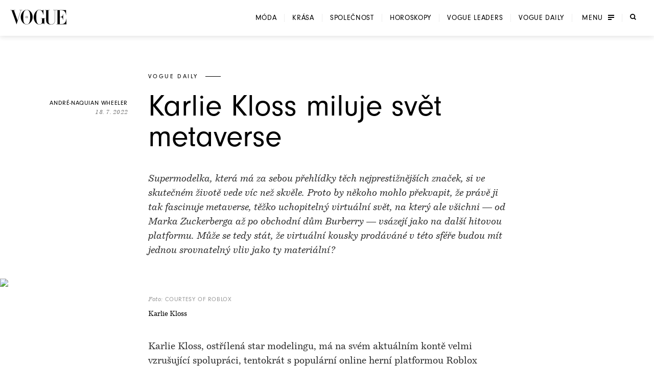

--- FILE ---
content_type: text/html; charset=utf-8
request_url: https://www.vogue.cz/clanek/vogue-daily/andre-naquian-wheeler/karlie-kloss-miluje-svet-metaverse
body_size: 49013
content:
<!DOCTYPE html><html lang="cs"><head><meta charSet="utf-8"/><meta name="viewport" content="width=device-width, initial-scale=1, maximum-scale=5, user-scalable=yes"/><link rel="preload" as="image" imageSrcSet="https://assets.vogue.cz/dbe872dc-fecf-4686-83d1-3a6f09531633/V-2025-12-VOGUE_COVER_PSP_RES_1.jpg?fit=crop&amp;q=85&amp;format=avif&amp;w=32&amp;h=40 32w, https://assets.vogue.cz/dbe872dc-fecf-4686-83d1-3a6f09531633/V-2025-12-VOGUE_COVER_PSP_RES_1.jpg?fit=crop&amp;q=85&amp;format=avif&amp;w=48&amp;h=60 48w, https://assets.vogue.cz/dbe872dc-fecf-4686-83d1-3a6f09531633/V-2025-12-VOGUE_COVER_PSP_RES_1.jpg?fit=crop&amp;q=85&amp;format=avif&amp;w=64&amp;h=80 64w, https://assets.vogue.cz/dbe872dc-fecf-4686-83d1-3a6f09531633/V-2025-12-VOGUE_COVER_PSP_RES_1.jpg?fit=crop&amp;q=85&amp;format=avif&amp;w=96&amp;h=119 96w, https://assets.vogue.cz/dbe872dc-fecf-4686-83d1-3a6f09531633/V-2025-12-VOGUE_COVER_PSP_RES_1.jpg?fit=crop&amp;q=85&amp;format=avif&amp;w=128&amp;h=159 128w, https://assets.vogue.cz/dbe872dc-fecf-4686-83d1-3a6f09531633/V-2025-12-VOGUE_COVER_PSP_RES_1.jpg?fit=crop&amp;q=85&amp;format=avif&amp;w=256&amp;h=318 256w, https://assets.vogue.cz/dbe872dc-fecf-4686-83d1-3a6f09531633/V-2025-12-VOGUE_COVER_PSP_RES_1.jpg?fit=crop&amp;q=85&amp;format=avif&amp;w=384&amp;h=477 384w, https://assets.vogue.cz/dbe872dc-fecf-4686-83d1-3a6f09531633/V-2025-12-VOGUE_COVER_PSP_RES_1.jpg?fit=crop&amp;q=85&amp;format=avif&amp;w=640&amp;h=795 640w, https://assets.vogue.cz/dbe872dc-fecf-4686-83d1-3a6f09531633/V-2025-12-VOGUE_COVER_PSP_RES_1.jpg?fit=crop&amp;q=85&amp;format=avif&amp;w=750&amp;h=932 750w, https://assets.vogue.cz/dbe872dc-fecf-4686-83d1-3a6f09531633/V-2025-12-VOGUE_COVER_PSP_RES_1.jpg?fit=crop&amp;q=85&amp;format=avif&amp;w=828&amp;h=1029 828w, https://assets.vogue.cz/dbe872dc-fecf-4686-83d1-3a6f09531633/V-2025-12-VOGUE_COVER_PSP_RES_1.jpg?fit=crop&amp;q=85&amp;format=avif&amp;w=1080&amp;h=1342 1080w, https://assets.vogue.cz/dbe872dc-fecf-4686-83d1-3a6f09531633/V-2025-12-VOGUE_COVER_PSP_RES_1.jpg?fit=crop&amp;q=85&amp;format=avif&amp;w=1200&amp;h=1491 1200w, https://assets.vogue.cz/dbe872dc-fecf-4686-83d1-3a6f09531633/V-2025-12-VOGUE_COVER_PSP_RES_1.jpg?fit=crop&amp;q=85&amp;format=avif&amp;w=1920&amp;h=2385 1920w, https://assets.vogue.cz/dbe872dc-fecf-4686-83d1-3a6f09531633/V-2025-12-VOGUE_COVER_PSP_RES_1.jpg?fit=crop&amp;q=85&amp;format=avif&amp;w=2048&amp;h=2544 2048w, https://assets.vogue.cz/dbe872dc-fecf-4686-83d1-3a6f09531633/V-2025-12-VOGUE_COVER_PSP_RES_1.jpg?fit=crop&amp;q=85&amp;format=avif&amp;w=3840&amp;h=4770 3840w" imageSizes="68px"/><link rel="preload" as="image" imageSrcSet="https://assets.vogue.cz/c1c1f766-9e38-4673-a0e4-a048323fa9bc/Karlie%20Kloss%20avatar%20in%20Lovespun%27s%20Rococo%20pop-up%20%28photo%20booth%29.jpg?fit=crop&amp;q=85&amp;format=avif&amp;w=640 640w, https://assets.vogue.cz/c1c1f766-9e38-4673-a0e4-a048323fa9bc/Karlie%20Kloss%20avatar%20in%20Lovespun%27s%20Rococo%20pop-up%20%28photo%20booth%29.jpg?fit=crop&amp;q=85&amp;format=avif&amp;w=750 750w, https://assets.vogue.cz/c1c1f766-9e38-4673-a0e4-a048323fa9bc/Karlie%20Kloss%20avatar%20in%20Lovespun%27s%20Rococo%20pop-up%20%28photo%20booth%29.jpg?fit=crop&amp;q=85&amp;format=avif&amp;w=828 828w, https://assets.vogue.cz/c1c1f766-9e38-4673-a0e4-a048323fa9bc/Karlie%20Kloss%20avatar%20in%20Lovespun%27s%20Rococo%20pop-up%20%28photo%20booth%29.jpg?fit=crop&amp;q=85&amp;format=avif&amp;w=1080 1080w, https://assets.vogue.cz/c1c1f766-9e38-4673-a0e4-a048323fa9bc/Karlie%20Kloss%20avatar%20in%20Lovespun%27s%20Rococo%20pop-up%20%28photo%20booth%29.jpg?fit=crop&amp;q=85&amp;format=avif&amp;w=1200 1200w, https://assets.vogue.cz/c1c1f766-9e38-4673-a0e4-a048323fa9bc/Karlie%20Kloss%20avatar%20in%20Lovespun%27s%20Rococo%20pop-up%20%28photo%20booth%29.jpg?fit=crop&amp;q=85&amp;format=avif&amp;w=1920 1920w, https://assets.vogue.cz/c1c1f766-9e38-4673-a0e4-a048323fa9bc/Karlie%20Kloss%20avatar%20in%20Lovespun%27s%20Rococo%20pop-up%20%28photo%20booth%29.jpg?fit=crop&amp;q=85&amp;format=avif&amp;w=2048 2048w, https://assets.vogue.cz/c1c1f766-9e38-4673-a0e4-a048323fa9bc/Karlie%20Kloss%20avatar%20in%20Lovespun%27s%20Rococo%20pop-up%20%28photo%20booth%29.jpg?fit=crop&amp;q=85&amp;format=avif&amp;w=3840 3840w" imageSizes="(min-width: 1300px) 1300px, (min-width: 0) calc(100vw - 40px), 100vw"/><link rel="preload" as="script" fetchPriority="low" href="/_next/static/chunks/dfdab392176bed0c.js?dpl=dpl_GoVgYMhbW2LvkqGpGEcjprvtU98z"/><script src="/_next/static/chunks/92885fbb9f2d9da7.js?dpl=dpl_GoVgYMhbW2LvkqGpGEcjprvtU98z" async=""></script><script src="/_next/static/chunks/8b66962c05c7fccf.js?dpl=dpl_GoVgYMhbW2LvkqGpGEcjprvtU98z" async=""></script><script src="/_next/static/chunks/c2e3ffe170d631ee.js?dpl=dpl_GoVgYMhbW2LvkqGpGEcjprvtU98z" async=""></script><script src="/_next/static/chunks/ffe0f1ab18e6ada3.js?dpl=dpl_GoVgYMhbW2LvkqGpGEcjprvtU98z" async=""></script><script src="/_next/static/chunks/turbopack-724bb7fa6ab611ec.js?dpl=dpl_GoVgYMhbW2LvkqGpGEcjprvtU98z" async=""></script><script src="/_next/static/chunks/d96012bcfc98706a.js?dpl=dpl_GoVgYMhbW2LvkqGpGEcjprvtU98z" async=""></script><script src="/_next/static/chunks/73644d0f57497874.js?dpl=dpl_GoVgYMhbW2LvkqGpGEcjprvtU98z" async=""></script><script src="/_next/static/chunks/010cfd00d3ba3dc1.js?dpl=dpl_GoVgYMhbW2LvkqGpGEcjprvtU98z" async=""></script><script src="/_next/static/chunks/a80b9d54f6c0b400.js?dpl=dpl_GoVgYMhbW2LvkqGpGEcjprvtU98z" async=""></script><script src="/_next/static/chunks/f17c2483ef871398.js?dpl=dpl_GoVgYMhbW2LvkqGpGEcjprvtU98z" async=""></script><script src="/_next/static/chunks/1fee191042b612a6.js?dpl=dpl_GoVgYMhbW2LvkqGpGEcjprvtU98z" async=""></script><script src="/_next/static/chunks/433fb6dac5238994.js?dpl=dpl_GoVgYMhbW2LvkqGpGEcjprvtU98z" async=""></script><script src="/_next/static/chunks/d80a4c462516ef4f.js?dpl=dpl_GoVgYMhbW2LvkqGpGEcjprvtU98z" async=""></script><script src="/_next/static/chunks/b8c0e0f2997c3286.js?dpl=dpl_GoVgYMhbW2LvkqGpGEcjprvtU98z" async=""></script><script src="/_next/static/chunks/e6801bf2c9ddf4bc.js?dpl=dpl_GoVgYMhbW2LvkqGpGEcjprvtU98z" async=""></script><script src="/_next/static/chunks/d5ae486c77bccad5.js?dpl=dpl_GoVgYMhbW2LvkqGpGEcjprvtU98z" async=""></script><script src="/_next/static/chunks/115b7f377138cdde.js?dpl=dpl_GoVgYMhbW2LvkqGpGEcjprvtU98z" async=""></script><script src="/_next/static/chunks/33a5e203e70d13bb.js?dpl=dpl_GoVgYMhbW2LvkqGpGEcjprvtU98z" async=""></script><script src="/_next/static/chunks/cb0ea9e957a305f5.js?dpl=dpl_GoVgYMhbW2LvkqGpGEcjprvtU98z" async=""></script><script src="/_next/static/chunks/2f98fb897d55b918.js?dpl=dpl_GoVgYMhbW2LvkqGpGEcjprvtU98z" async=""></script><script src="/_next/static/chunks/7de137f8a4eb375b.js?dpl=dpl_GoVgYMhbW2LvkqGpGEcjprvtU98z" async=""></script><script src="/_next/static/chunks/ac95162a69bb7b8e.js?dpl=dpl_GoVgYMhbW2LvkqGpGEcjprvtU98z" async=""></script><script src="/_next/static/chunks/90b97a8f2ca0aac5.js?dpl=dpl_GoVgYMhbW2LvkqGpGEcjprvtU98z" async=""></script><script src="/_next/static/chunks/ef18164ccc84faeb.js?dpl=dpl_GoVgYMhbW2LvkqGpGEcjprvtU98z" async=""></script><script src="/_next/static/chunks/d301ade990866e75.js?dpl=dpl_GoVgYMhbW2LvkqGpGEcjprvtU98z" async=""></script><script src="/_next/static/chunks/0b359949da642873.js?dpl=dpl_GoVgYMhbW2LvkqGpGEcjprvtU98z" async=""></script><script src="/_next/static/chunks/3eea182594b3bfde.js?dpl=dpl_GoVgYMhbW2LvkqGpGEcjprvtU98z" async=""></script><script src="/_next/static/chunks/bfa44498b8f9c7b0.js?dpl=dpl_GoVgYMhbW2LvkqGpGEcjprvtU98z" async=""></script><script src="/_next/static/chunks/bd12e70e6ccf8385.js?dpl=dpl_GoVgYMhbW2LvkqGpGEcjprvtU98z" async=""></script><script src="/_next/static/chunks/96c482500ed63ac2.js?dpl=dpl_GoVgYMhbW2LvkqGpGEcjprvtU98z" async=""></script><script src="/_next/static/chunks/6afdaba4349cf75c.js?dpl=dpl_GoVgYMhbW2LvkqGpGEcjprvtU98z" async=""></script><link rel="preload" href="https://use.typekit.net/xwh2jok.css" as="style"/><link rel="preload" href="/_next/static/chunks/7e41f2985069d9bd.js?dpl=dpl_GoVgYMhbW2LvkqGpGEcjprvtU98z" as="script" fetchPriority="low"/><link rel="preload" href="/_next/static/chunks/987454d9304e64b0.js?dpl=dpl_GoVgYMhbW2LvkqGpGEcjprvtU98z" as="script" fetchPriority="low"/><link rel="preload" href="/_next/static/chunks/5d7c594f076235b1.js?dpl=dpl_GoVgYMhbW2LvkqGpGEcjprvtU98z" as="script" fetchPriority="low"/><meta name="theme-color" content="white"/><link rel="dns-prefetch" href="https://assets.vogue.cz"/><link rel="dns-prefetch" href="https://consent.cookiebot.com"/><link rel="preconnect" href="https://use.typekit.net" crossorigin=""/><link rel="preconnect" href="https://p.typekit.net" crossorigin=""/><title>Karlie Kloss miluje svět metaverse | Vogue CS</title><meta name="description" content="Supermodelka, která má za sebou přehlídky těch nejprestižnějších značek, si ve skutečném životě vede víc než skvěle. Proto by někoho mohlo překvapit, že právě ji tak fascinuje metaverse, těžko uchopitelný virtuální svět, na který ale všichni &amp;nbsp;— od Marka Zuckerberga až po obchodní dům Burberry — vsázejí jako na další hitovou platformu.&amp;nbsp;Může se tedy stát, že virtuální kousky prodáváné v této sféře budou mít jednou srovnatelný vliv jako ty materiální?"/><meta name="application-name" content="Vogue CS"/><meta name="author" content="Vogue CS"/><meta name="generator" content="Vogue CS"/><meta name="robots" content="index, follow"/><meta name="title" content="Karlie Kloss miluje svět metaverse"/><meta name="apple-mobile-web-app-capable" content="yes"/><meta name="apple-mobile-web-app-status-bar-style" content="default"/><meta name="format-detection" content="telephone=no"/><meta name="mobile-web-app-capable" content="yes"/><meta name="dcterms.rightsHolder" content="(c) 2026 V24 Media s.r.o. https://www.v24media.cz"/><meta name="article:published_time" content="1658142000"/><meta property="fb:app_id" content="371661804038509"/><meta name="mobile-web-app-capable" content="yes"/><meta name="apple-mobile-web-app-title" content="Vogue CS"/><meta name="apple-mobile-web-app-status-bar-style" content="default"/><meta property="og:title" content="Karlie Kloss miluje svět metaverse"/><meta property="og:description" content="Supermodelka, která má za sebou přehlídky těch nejprestižnějších značek, si ve skutečném životě vede víc než skvěle. Proto by někoho mohlo překvapit, že právě ji tak fascinuje metaverse, těžko uchopitelný virtuální svět, na který ale všichni &amp;nbsp;— od Marka Zuckerberga až po obchodní dům Burberry — vsázejí jako na další hitovou platformu.&amp;nbsp;Může se tedy stát, že virtuální kousky prodáváné v této sféře budou mít jednou srovnatelný vliv jako ty materiální?"/><meta property="og:url" content="https://www.vogue.cz/clanek/vogue-daily/andre-naquian-wheeler/karlie-kloss-miluje-svet-metaverse"/><meta property="og:site_name" content="Vogue CS"/><meta property="og:locale" content="cs"/><meta property="og:image" content="https://assets.vogue.cz/c1c1f766-9e38-4673-a0e4-a048323fa9bc/Karlie%20Kloss%20avatar%20in%20Lovespun%27s%20Rococo%20pop-up%20%28photo%20booth%29.jpg"/><meta property="og:image:width" content="4575"/><meta property="og:image:height" content="2868"/><meta property="og:image:alt" content="Karlie Kloss miluje svět metaverse"/><meta property="og:type" content="article"/><meta name="twitter:card" content="summary_large_image"/><meta name="twitter:title" content="Karlie Kloss miluje svět metaverse"/><meta name="twitter:description" content="Supermodelka, která má za sebou přehlídky těch nejprestižnějších značek, si ve skutečném životě vede víc než skvěle. Proto by někoho mohlo překvapit, že právě ji tak fascinuje metaverse, těžko uchopitelný virtuální svět, na který ale všichni &amp;nbsp;— od Marka Zuckerberga až po obchodní dům Burberry — vsázejí jako na další hitovou platformu.&amp;nbsp;Může se tedy stát, že virtuální kousky prodáváné v této sféře budou mít jednou srovnatelný vliv jako ty materiální?"/><meta name="twitter:image" content="https://assets.vogue.cz/c1c1f766-9e38-4673-a0e4-a048323fa9bc/Karlie%20Kloss%20avatar%20in%20Lovespun%27s%20Rococo%20pop-up%20%28photo%20booth%29.jpg"/><meta name="twitter:image:alt" content="Karlie Kloss miluje svět metaverse"/><link rel="icon" href="/favicon.ico?favicon.c761c6ed.ico" sizes="48x48" type="image/x-icon"/><link rel="stylesheet" href="https://use.typekit.net/xwh2jok.css"/><script id="Cookiebot" src="https://consent.cookiebot.com/uc.js" data-culture="cs" data-cbid="9e402935-b0f6-4a91-bd8a-6aebdecd5cbe" data-framework="IAB" data-blockingmode="auto" type="text/javascript" defer=""></script><script src="/_next/static/chunks/a6dad97d9634a72d.js?dpl=dpl_GoVgYMhbW2LvkqGpGEcjprvtU98z" noModule=""></script><style data-styled="" data-styled-version="6.1.19">.bfStmI{text-align:center;font-family:neuzeit-grotesk,Arial,sans-serif;font-size:0.7500000rem;text-transform:uppercase;text-decoration:none;display:inline-block;position:relative;color:#000;padding:11px 22px;display:flex;align-items:center;justify-content:center;flex-shrink:0;width:auto;transition:color 250ms cubic-bezier(0.215, 0.61, 0.355, 1);cursor:pointer;letter-spacing:0.1em;border:solid #000;border-width:1px 3px;font-size:0.7500000rem;padding:9px 30px;letter-spacing:0.075em;}/*!sc*/
.bfStmI span{position:relative;z-index:1;pointer-events:none;}/*!sc*/
.bfStmI>svg{stroke:#000;width:14px;height:11px;margin-left:8px;transition:transform 0.5s ease;}/*!sc*/
.bfStmI:hover>svg{transform:translateX(4px);}/*!sc*/
.bfStmI:before{width:0;height:100%;position:absolute;left:0;top:0;background:#000;transition:width 250ms cubic-bezier(0.215, 0.61, 0.355, 1);content:'';}/*!sc*/
.bfStmI:hover{color:#fff;}/*!sc*/
.bfStmI:hover:before{width:100%;}/*!sc*/
data-styled.g1[id="Button__LinkButton-sc-5fb50771-0"]{content:"bfStmI,"}/*!sc*/
.hikmyj{text-align:center;font-family:neuzeit-grotesk,Arial,sans-serif;font-size:1.000000rem;text-transform:uppercase;text-decoration:none;display:inline-block;position:relative;color:#000;padding:11px 22px;display:flex;align-items:center;justify-content:center;flex-shrink:0;width:auto;transition:color 250ms cubic-bezier(0.215, 0.61, 0.355, 1);cursor:pointer;letter-spacing:0.1em;border:solid #000;border-width:1px 3px;font-size:0.7500000rem;padding:9px 30px;letter-spacing:0.075em;}/*!sc*/
.hikmyj span{position:relative;z-index:1;pointer-events:none;}/*!sc*/
.hikmyj>svg{stroke:#000;width:14px;height:11px;margin-left:8px;transition:transform 0.5s ease;}/*!sc*/
.hikmyj:hover>svg{transform:translateX(4px);}/*!sc*/
.hikmyj:before{width:0;height:100%;position:absolute;left:0;top:0;background:#000;transition:width 250ms cubic-bezier(0.215, 0.61, 0.355, 1);content:'';}/*!sc*/
.hikmyj:hover{color:#fff;}/*!sc*/
.hikmyj:hover:before{width:100%;}/*!sc*/
data-styled.g2[id="Button__AnchorLinkButton-sc-5fb50771-1"]{content:"hikmyj,"}/*!sc*/
.ljbKVP{text-align:center;font-family:neuzeit-grotesk,Arial,sans-serif;font-size:0.7500000rem;text-transform:uppercase;text-decoration:none;display:inline-block;position:relative;color:#000;padding:11px 22px;display:flex;align-items:center;justify-content:center;flex-shrink:0;width:100%;transition:color 250ms cubic-bezier(0.215, 0.61, 0.355, 1);cursor:pointer;letter-spacing:0.1em;border:solid #000;border-width:1px 3px;font-size:0.7500000rem;padding:9px 30px;letter-spacing:0.075em;}/*!sc*/
.ljbKVP span{position:relative;z-index:1;pointer-events:none;}/*!sc*/
.ljbKVP>svg{stroke:#000;width:14px;height:11px;margin-left:8px;transition:transform 0.5s ease;}/*!sc*/
.ljbKVP:hover>svg{transform:translateX(4px);}/*!sc*/
.ljbKVP:before{width:0;height:100%;position:absolute;left:0;top:0;background:#000;transition:width 250ms cubic-bezier(0.215, 0.61, 0.355, 1);content:'';}/*!sc*/
.ljbKVP:hover{color:#fff;}/*!sc*/
.ljbKVP:hover:before{width:100%;}/*!sc*/
.lmnpJc{text-align:center;font-family:neuzeit-grotesk,Arial,sans-serif;font-size:0.7500000rem;text-transform:uppercase;text-decoration:none;display:inline-block;position:relative;color:#000;padding:11px 22px;display:flex;align-items:center;justify-content:center;flex-shrink:0;width:auto;transition:color 250ms cubic-bezier(0.215, 0.61, 0.355, 1);cursor:pointer;letter-spacing:0.1em;border:solid #000;border-width:1px 3px;font-size:0.7500000rem;padding:9px 30px;letter-spacing:0.075em;}/*!sc*/
.lmnpJc span{position:relative;z-index:1;pointer-events:none;}/*!sc*/
.lmnpJc>svg{stroke:#000;width:14px;height:11px;margin-left:8px;transition:transform 0.5s ease;}/*!sc*/
.lmnpJc:hover>svg{transform:translateX(4px);}/*!sc*/
.lmnpJc:before{width:0;height:100%;position:absolute;left:0;top:0;background:#000;transition:width 250ms cubic-bezier(0.215, 0.61, 0.355, 1);content:'';}/*!sc*/
.lmnpJc:hover{color:#fff;}/*!sc*/
.lmnpJc:hover:before{width:100%;}/*!sc*/
data-styled.g4[id="Button__ButtonComponent-sc-5fb50771-3"]{content:"ljbKVP,lmnpJc,"}/*!sc*/
.bePFfR{font-size:0.8750000rem;font-family:bressay,Arial,sans-serif;text-align:center;color:inherit;font-style:italic;margin:0 0 20px;line-height:1.5;}/*!sc*/
.bePFfR:last-child{margin-bottom:0;}/*!sc*/
@media (min-width: 768px){.bePFfR{font-size:1.000000rem;}}/*!sc*/
.eYGzpp{font-size:0.8750000rem;font-family:bressay,Arial,sans-serif;text-align:inherit;color:inherit;font-style:italic;margin:0;line-height:1.5;}/*!sc*/
.eYGzpp:last-child{margin-bottom:0;}/*!sc*/
@media (min-width: 768px){.eYGzpp{font-size:1.000000rem;}}/*!sc*/
.iTtsHZ{font-size:1.000000rem;font-family:neuzeit-grotesk,Arial,sans-serif;text-align:inherit;color:inherit;font-style:normal;margin:0 0 20px;line-height:1.5;}/*!sc*/
.iTtsHZ:last-child{margin-bottom:0;}/*!sc*/
@media (min-width: 768px){.iTtsHZ{font-size:1.187500rem;}}/*!sc*/
.SAFjn{font-size:0.8750000rem;font-family:bressay,Arial,sans-serif;text-align:inherit;color:inherit;font-style:italic;margin:0 0 20px;line-height:1.5;}/*!sc*/
.SAFjn:last-child{margin-bottom:0;}/*!sc*/
@media (min-width: 768px){.SAFjn{font-size:1.000000rem;}}/*!sc*/
.dQPXue{font-size:1.000000rem;font-family:bressay,Arial,sans-serif;text-align:inherit;color:#282828;font-style:normal;margin:0 0 20px;line-height:1.5;}/*!sc*/
.dQPXue:last-child{margin-bottom:0;}/*!sc*/
@media (min-width: 768px){.dQPXue{font-size:1.187500rem;}}/*!sc*/
.ecTCiy{font-size:0.8750000rem;font-family:bressay,Arial,sans-serif;text-align:inherit;color:inherit;font-style:normal;margin:0 0 20px;line-height:1.5;}/*!sc*/
.ecTCiy:last-child{margin-bottom:0;}/*!sc*/
@media (min-width: 768px){.ecTCiy{font-size:1.000000rem;}}/*!sc*/
data-styled.g5[id="PlainText__Paragraph-sc-8142535e-0"]{content:"bePFfR,eYGzpp,iTtsHZ,SAFjn,dQPXue,ecTCiy,"}/*!sc*/
.hJJYQn{font-size:0.8750000rem;font-family:bressay,Arial,sans-serif;letter-spacing:0.05em;line-height:1.5;text-transform:uppercase;text-align:center;}/*!sc*/
data-styled.g6[id="Subheader__Text-sc-e1ad32f7-0"]{content:"hJJYQn,"}/*!sc*/
.fmyziH{font-size:1.875000rem;font-family:bressay,Arial,sans-serif;font-weight:bold;margin:15px 0;text-transform:uppercase;letter-spacing:0.05em;text-align:center;}/*!sc*/
@media (min-width: 480px){.fmyziH{font-size:2.500000rem;}}/*!sc*/
@media (min-width: 600px){.fmyziH{text-align:left;position:relative;}.fmyziH:before,.fmyziH:after{content:'';position:absolute;width:60px;height:1px;background:#000;top:50%;transform:translateY(-50%);}.fmyziH:before{transform:translateX(-100%);left:-40px;}.fmyziH:after{transform:translateX(100%);right:-40px;}}/*!sc*/
data-styled.g7[id="HeadlineSecondary__Headline-sc-87eea00c-0"]{content:"fmyziH,"}/*!sc*/
.skip-link{position:absolute;top:-40px;left:0;background:#000;color:#fff;padding:8px 16px;text-decoration:none;z-index:100;border-radius:0 0 4px 0;}/*!sc*/
.skip-link:focus{top:0;outline:2px solid #fff;outline-offset:6px;}/*!sc*/
.wrapper{position:relative;}/*!sc*/
html,body,div,span,applet,object,iframe,h1,h2,h3,h4,h5,h6,p,blockquote,pre,a,abbr,acronym,address,big,cite,code,del,dfn,em,img,ins,kbd,q,s,samp,small,strike,strong,sub,sup,tt,var,b,u,i,center,dl,dt,dd,ol,ul,li,fieldset,form,label,legend,table,caption,tbody,tfoot,thead,tr,th,td,article,aside,canvas,details,embed,figure,figcaption,footer,header,hgroup,main,menu,nav,output,ruby,section,summary,time,mark,audio,video{margin:0;padding:0;border:0;font-size:100%;font:inherit;vertical-align:baseline;}/*!sc*/
article,aside,details,figcaption,figure,footer,header,hgroup,main,menu,nav,section{display:block;}/*!sc*/
*[hidden]{display:none;}/*!sc*/
body{line-height:1;}/*!sc*/
ol,ul{list-style:none;}/*!sc*/
blockquote,q{quotes:none;}/*!sc*/
blockquote:before,blockquote:after,q:before,q:after{content:'';content:none;}/*!sc*/
table{border-collapse:collapse;border-spacing:0;}/*!sc*/
input[type=text]{-webkit-appearance:none;-moz-appearance:none;appearance:none;}/*!sc*/
input{outline:none;border:0;border-radius:0;box-shadow:none;}/*!sc*/
*,*:before,*:after{box-sizing:border-box;}/*!sc*/
*{margin:0;padding:0;}/*!sc*/
@-ms-viewport{width:device-width;}/*!sc*/
body{min-height:100svh;font-size:1.000000rem;font-family:neuzeit-grotesk,Arial,sans-serif;color:#000;-webkit-font-smoothing:antialiased;-moz-osx-font-smoothing:grayscale;}/*!sc*/
#__next{min-height:100svh;overflow:hidden;}/*!sc*/
.wrapper{display:flex;flex-direction:column;width:100%;min-height:100svh;justify-content:space-between;overflow:hidden;}/*!sc*/
strong{font-weight:700;}/*!sc*/
button{border:0;background:transparent;cursor:pointer;}/*!sc*/
button:focus-visible,a:focus-visible,select:focus-visible,textarea:focus-visible{outline:2px solid #000;outline-offset:6px;}/*!sc*/
input:focus-visible{outline:none;}/*!sc*/
button:focus:not(:focus-visible){outline:none;}/*!sc*/
a{color:inherit;}/*!sc*/
em{font-style:italic;}/*!sc*/
.video-js{width:100%;height:0;padding-bottom:56.25%;font-family:neuzeit-grotesk,Arial,sans-serif;}/*!sc*/
.video-js.video-gif-portrait{padding-bottom:126.31578947%;}/*!sc*/
.video-js .vjs-control{width:3em;}/*!sc*/
.video-js .vjs-progress-control{width:100%;}/*!sc*/
.video-js .vjs-menu-item{font-family:neuzeit-grotesk,Arial,sans-serif;}/*!sc*/
.video-js .vjs-slider,.video-js .vjs-load-progress{background-color:transparent;}/*!sc*/
.video-js .vjs-load-progress div,.video-js .vjs-volume-bar{background:rgba(255, 255, 255, .15);}/*!sc*/
.video-js .vjs-progress-control{height:4px!important;top:-4px!important;transition:all 100ms cubic-bezier(0.215, 0.61, 0.355, 1);}/*!sc*/
.video-js .vjs-progress-control:hover{height:6px!important;top:-6px!important;}/*!sc*/
.video-js .vjs-play-progress,.video-js .vjs-volume-level{background-color:#fff;}/*!sc*/
.video-js .vjs-time-control{padding-right:0;}/*!sc*/
.video-js .vjs-menu-button-popup .vjs-menu .vjs-menu-content{max-height:none;}/*!sc*/
.video-js .vjs-menu-item{outline:none;}/*!sc*/
.video-js .vjs-big-play-button{width:82px;height:82px;margin:0;transform:translate(-50%, -50%);}/*!sc*/
.video-js .vjs-big-play-button:before{position:absolute;content:'';left:-13px;top:-13px;width:calc(100% + 26px);height:calc(100% + 26px);border-radius:50%;border:1px solid #fff;}/*!sc*/
@media (min-width: 768px){.video-js .vjs-big-play-button{width:108px;height:108px;}.video-js .vjs-big-play-button:before{left:-18px;top:-18px;width:calc(100% + 36px);height:calc(100% + 36px);}}/*!sc*/
.video-js .vjs-big-play-button .vjs-icon-placeholder{width:18px;height:22px;position:absolute;top:50%;left:50%;transform:translate(-40%, -50%);}/*!sc*/
.video-js .vjs-big-play-button .vjs-icon-placeholder:after,.video-js .vjs-big-play-button .vjs-icon-placeholder:before{content:"";position:absolute;width:0;height:0;}/*!sc*/
.video-js .vjs-big-play-button .vjs-icon-placeholder:after{top:0;left:0;border-top:11px solid transparent;border-bottom:11px solid transparent;border-left:18px solid #fff;}/*!sc*/
.video-js .vjs-big-play-button .vjs-icon-placeholder:before{top:4px;left:2px;border-top:7px solid transparent;border-bottom:7px solid transparent;border-left:12px solid #000;z-index:1;}/*!sc*/
@media (min-width: 768px){.video-js .vjs-big-play-button .vjs-icon-placeholder{width:35px;height:44px;}.video-js .vjs-big-play-button .vjs-icon-placeholder:after{border-top:22px solid transparent;border-bottom:22px solid transparent;border-left:35px solid #fff;}.video-js .vjs-big-play-button .vjs-icon-placeholder:before{border-top:18px solid transparent;border-bottom:18px solid transparent;border-left:30px solid #000;}}/*!sc*/
.videoAdUiPreSkipTextOnly{font-family:neuzeit-grotesk,Arial,sans-serif;color:#fff;}/*!sc*/
.hide-overlay .vjs-overlay{display:none;}/*!sc*/
.ad_countdown{padding:5px 10px;background:#000;}/*!sc*/
.is-overflow-hidden-fixed{height:100%;overflow:hidden;width:100%;position:fixed;}/*!sc*/
.is-overflow-hidden{overflow:hidden;}/*!sc*/
h1,h2,h3,h4{font-weight:normal;}/*!sc*/
a{color:inherit;text-decoration:none;display:inline-block;position:relative;}/*!sc*/
img{max-width:100%;}/*!sc*/
img,picture,svg{display:block;}/*!sc*/
ul{padding:0;}/*!sc*/
li{list-style:none;}/*!sc*/
button{color:currentColor;}/*!sc*/
.text--center{text-align:center;}/*!sc*/
#nprogress{pointer-events:none;}/*!sc*/
#nprogress .bar{background:#000;position:fixed;z-index:99;top:0;left:0;width:100%;height:2px;}/*!sc*/
#nprogress .peg{display:block;position:absolute;right:0px;width:100px;height:100%;opacity:1.0;transform:rotate(3deg) translate(0px, -4px);}/*!sc*/
.react-add-to-calendar__wrapper{width:100%;height:100%;}/*!sc*/
.react-add-to-calendar__button{display:flex;width:100%;height:100%;justify-content:center;align-content:center;padding:22px;text-transform:uppercase;border:0 solid #fff;border-width:1px 3px;font-size:0.8750000rem;letter-spacing:0.1em;cursor:pointer;white-space:nowrap;}/*!sc*/
@media (min-width: 768px){.react-add-to-calendar__button{padding:12px 15px;}}/*!sc*/
.react-add-to-calendar{position:relative;}/*!sc*/
.react-add-to-calendar__button span{display:flex;flex-direction:row;align-items:center;}/*!sc*/
.react-add-to-calendar__button .fa-plus-icon{display:block;width:12px;height:12px;margin-right:14px;background:url('/svg/ico-plus-white.svg');background-size:cover;}/*!sc*/
.react-add-to-calendar__button--light,.react-add-to-calendar__button:hover{color:#000;background:#fff;}/*!sc*/
.react-add-to-calendar__button--light .fa-plus-icon,.react-add-to-calendar__button:hover .fa-plus-icon{background:url('/svg/ico-plus-black.svg');background-size:cover;}/*!sc*/
.react-add-to-calendar__dropdown{min-width:100%;position:absolute;top:100%;z-index:1;color:#000;background:#fff;border:1px solid rgba(0, 0, 0, .15);border-top:0;}/*!sc*/
.react-add-to-calendar__dropdown a{padding:15px 0;}/*!sc*/
.react-add-to-calendar__dropdown a:hover{text-decoration:underline;}/*!sc*/
.cropper-container{font-size:0;line-height:0;position:relative;-webkit-user-select:none;-moz-user-select:none;-ms-user-select:none;user-select:none;direction:ltr;-ms-touch-action:none;touch-action:none;}/*!sc*/
.cropper-container img{display:block;min-width:0!important;max-width:none!important;min-height:0!important;max-height:none!important;width:100%;height:100%;image-orientation:0deg;}/*!sc*/
.cropper-wrap-box,.cropper-canvas,.cropper-drag-box,.cropper-crop-box,.cropper-modal{position:absolute;top:0;right:0;bottom:0;left:0;}/*!sc*/
.cropper-wrap-box{overflow:hidden;}/*!sc*/
.cropper-drag-box{opacity:0;background-color:#fff;}/*!sc*/
.cropper-modal{opacity:1;}/*!sc*/
.cropper-view-box{display:block;overflow:hidden;width:100%;height:100%;}/*!sc*/
.cropper-dashed{position:absolute;display:block;opacity:.5;border:0 dashed #eee;}/*!sc*/
.cropper-dashed.dashed-h{top:33.33333%;left:0;width:100%;height:33.33333%;border-top-width:1px;border-bottom-width:1px;}/*!sc*/
.cropper-dashed.dashed-v{top:0;left:33.33333%;width:33.33333%;height:100%;}/*!sc*/
.cropper-center{position:absolute;top:50%;left:50%;display:block;width:0;height:0;opacity:.75;}/*!sc*/
.cropper-center:before,.cropper-center:after{position:absolute;display:block;content:' ';background-color:#eee;}/*!sc*/
.cropper-center:before{top:0;left:-3px;width:7px;height:1px;}/*!sc*/
.cropper-center:after{top:-3px;left:0;width:1px;height:7px;}/*!sc*/
.cropper-face,.cropper-line,.cropper-point{position:absolute;display:block;width:100%;height:100%;opacity:.1;}/*!sc*/
.cropper-face{top:0;left:0;background-color:#fff;}/*!sc*/
.cropper-line{background-color:#39f;}/*!sc*/
.cropper-line.line-e{top:0;right:-3px;width:5px;cursor:e-resize;}/*!sc*/
.cropper-line.line-n{top:-3px;left:0;height:5px;cursor:n-resize;}/*!sc*/
.cropper-line.line-w{top:0;left:-3px;width:5px;cursor:w-resize;}/*!sc*/
.cropper-line.line-s{bottom:-3px;left:0;height:5px;cursor:s-resize;}/*!sc*/
.cropper-point{width:5px;height:5px;opacity:.75;background-color:#39f;}/*!sc*/
.cropper-point.point-e{top:50%;right:-3px;margin-top:-3px;cursor:e-resize;}/*!sc*/
.cropper-point.point-n{top:-3px;left:50%;margin-left:-3px;cursor:n-resize;}/*!sc*/
.cropper-point.point-w{top:50%;left:-3px;margin-top:-3px;cursor:w-resize;}/*!sc*/
.cropper-point.point-s{bottom:-3px;left:50%;margin-left:-3px;cursor:s-resize;}/*!sc*/
.cropper-point.point-ne{top:-3px;right:-3px;cursor:ne-resize;}/*!sc*/
.cropper-point.point-nw{top:-3px;left:-3px;cursor:nw-resize;}/*!sc*/
.cropper-point.point-sw{bottom:-3px;left:-3px;cursor:sw-resize;}/*!sc*/
.cropper-point.point-se{right:-3px;bottom:-3px;width:20px;height:20px;cursor:se-resize;opacity:1;}/*!sc*/
@media (min-width: 768px){.cropper-point.point-se{width:15px;height:15px;}}/*!sc*/
@media (min-width: 992px){.cropper-point.point-se{width:10px;height:10px;}}/*!sc*/
@media (min-width: 1200px){.cropper-point.point-se{width:5px;height:5px;opacity:.75;}}/*!sc*/
.cropper-point.point-se:before{position:absolute;right:-50%;bottom:-50%;display:block;width:200%;height:200%;content:' ';opacity:0;background-color:#39f;}/*!sc*/
.cropper-invisible{opacity:0;}/*!sc*/
.cropper-bg{background-image:url('[data-uri]');}/*!sc*/
.cropper-hide{position:absolute;display:block;width:0;height:0;}/*!sc*/
.cropper-hidden{display:none!important;}/*!sc*/
.cropper-move{cursor:move;}/*!sc*/
.cropper-crop{cursor:crosshair;}/*!sc*/
.cropper-disabled .cropper-drag-box,.cropper-disabled .cropper-face,.cropper-disabled .cropper-line,.cropper-disabled .cropper-point{cursor:not-allowed;}/*!sc*/
.draggable{padding-top:0!important;}/*!sc*/
.instagram-media{width:1px!important;margin:0!important;min-width:100%!important;}/*!sc*/
.scrollbar-horizontal,.scrollbar-vertical{background:rgba(255, 255, 255, .15);z-index:10;}/*!sc*/
.scrollbar-horizontal div,.scrollbar-vertical div{background-color:#fff!important;}/*!sc*/
.scrollbar-horizontal{left:0;height:4px!important;bottom:0;width:100%;}/*!sc*/
.scrollbar-vertical{right:0;height:100%;top:0;width:4px!important;}/*!sc*/
.scrollbar-horizontal.black,.scrollbar-vertical.black{background:rgba(0, 0, 0, .15);}/*!sc*/
.scrollbar-horizontal.black div,.scrollbar-vertical.black div{background-color:#000!important;}/*!sc*/
.youtube-video{width:100%;height:100%;}/*!sc*/
#cookiefirst-policy-page p,#cookiefirst-policy-page h2,#cookiefirst-policy-page h3{font-size:1.1875rem;font-family:bressay,Arial,sans-serif;text-align:inherit;color:rgb(40, 40, 40);font-style:normal;margin:0 0 20px;line-height:1.5;}/*!sc*/
#cookiefirst-policy-page h2,#cookiefirst-policy-page h3{font-weight:700;}/*!sc*/
#cookiefirst-policy-page h2{font-size:1.25rem;}/*!sc*/
#cookiefirst-policy-page button{border:solid 1px #000;padding:0.5rem 1rem;font-size:1.1875rem;font-family:bressay,Arial,sans-serif;margin-right:1rem;text-transform:uppercase;text-decoration:none;}/*!sc*/
#cookiefirst-policy-page button:hover{background:#000;color:#fff;}/*!sc*/
a#CybotCookiebotDialogPoweredbyCybot,div#CybotCookiebotDialogPoweredByText{display:none;}/*!sc*/
#CybotCookiebotDialog,#CybotCookiebotDialogBodyContentTitle,#CybotCookiebotDialogDetailBodyContentCookieContainerHeader,.CybotCookiebotDialogDetailBodyContentCookieContainerButton,.CybotCookiebotDialogDetailBodyContentIABv2Tab{font-family:bressay,Arial,sans-serif!important;}/*!sc*/
#CybotCookiebotDialogBodyContentText,#CybotCookiebotDialogDetailBodyContentTextAbout,.CybotCookiebotDialogDetailBodyContentCookieTypeIntro,#CybotCookiebotDialogDetailFooter,.CookieCard,#CybotCookiebotDialogDetailBodyContentIABv2Tabs{font-family:bressay,Arial,sans-serif!important;}/*!sc*/
#CybotCookiebotDialogBodyContentText h2,#CybotCookiebotDialogDetailBodyContentTextAbout h2,.CybotCookiebotDialogDetailBodyContentCookieTypeIntro h2,#CybotCookiebotDialogDetailFooter h2,.CookieCard h2,#CybotCookiebotDialogDetailBodyContentIABv2Tabs h2{font-family:bressay,Arial,sans-serif!important;}/*!sc*/
#CybotCookiebotDialogBodyButtonsWrapper,#CybotCookiebotDialogBodyFieldsetInnerContainer,#CybotCookiebotDialogNav{font-family:bressay,Arial,sans-serif!important;text-transform:uppercase;}/*!sc*/
#CybotCookiebotDialogBodyButtonsWrapper button,#CybotCookiebotDialogBodyFieldsetInnerContainer button,#CybotCookiebotDialogNav button{text-transform:uppercase;}/*!sc*/
#CookiebotWidget .CookiebotWidget-body .CookiebotWidget-body-inner .CookiebotWidget-main-logo{display:none;}/*!sc*/
#CybotCookiebotDialog .CybotCookiebotDialogBodyLevelButtonSliderWrapper{width:48px!important;height:25px!important;}/*!sc*/
#CybotCookiebotDialog .CybotCookiebotDialogBodyLevelButtonSlider:before{height:18px!important;width:18px!important;}/*!sc*/
#CybotCookiebotDialog{max-height:calc(50% + 100px)!important;max-width:calc(100% - 50px)!important;}/*!sc*/
@media (min-width: 768px){#CybotCookiebotDialog{max-width:900px!important;}}/*!sc*/
data-styled.g11[id="sc-global-evtRwK1"]{content:"sc-global-evtRwK1,"}/*!sc*/
.cRXtnP{stroke:#000;}/*!sc*/
.cRXtnP svg{width:12px;height:12px;}/*!sc*/
data-styled.g12[id="ButtonIcon__Button-sc-60ab5c44-0"]{content:"cRXtnP,"}/*!sc*/
.bAizBg{display:inline-flex;align-items:center;justify-content:flex-start;flex-wrap:nowrap;color:#000;text-transform:uppercase;text-decoration:none;cursor:pointer;position:relative;line-height:1.2;}/*!sc*/
.bAizBg svg{stroke:#000;margin-right:15px;}/*!sc*/
.bAizBg span{position:relative;}/*!sc*/
.bAizBg span:after{position:absolute;content:'';width:100%;height:1px;background:#000;left:0;bottom:-2px;transition:opacity 250ms cubic-bezier(0.215, 0.61, 0.355, 1);opacity:0;}/*!sc*/
.bAizBg:hover span:after{opacity:1;}/*!sc*/
.dzSfhO{display:inline-flex;align-items:center;justify-content:flex-start;flex-wrap:nowrap;color:inherit;text-transform:uppercase;text-decoration:none;cursor:pointer;position:relative;line-height:1.2;}/*!sc*/
.dzSfhO svg{stroke:#000;margin-right:15px;}/*!sc*/
.dzSfhO span{position:relative;}/*!sc*/
.dzSfhO span:after{position:absolute;content:'';width:100%;height:1px;background:#000;left:0;bottom:-2px;transition:opacity 250ms cubic-bezier(0.215, 0.61, 0.355, 1);opacity:0;}/*!sc*/
.dzSfhO:hover span:after{opacity:1;}/*!sc*/
.jEzugF{display:inline-flex;align-items:center;justify-content:flex-start;flex-wrap:nowrap;color:#999;text-transform:uppercase;text-decoration:none;cursor:pointer;position:relative;line-height:1.2;font-size:0.7500000rem;}/*!sc*/
.jEzugF svg{stroke:#999;margin-right:15px;}/*!sc*/
.jEzugF span{position:relative;}/*!sc*/
.jEzugF span:after{position:absolute;content:'';width:100%;height:1px;background:#999;left:0;bottom:-2px;transition:opacity 250ms cubic-bezier(0.215, 0.61, 0.355, 1);opacity:0;}/*!sc*/
.jEzugF:hover span:after{opacity:1;}/*!sc*/
.hRNvbE{display:inline-flex;align-items:center;justify-content:flex-start;flex-wrap:nowrap;color:#000;text-decoration:none;cursor:pointer;position:relative;line-height:1.2;}/*!sc*/
.hRNvbE svg{stroke:#000;margin-right:15px;}/*!sc*/
.hRNvbE span{position:relative;}/*!sc*/
.hRNvbE span:after{position:absolute;content:'';width:100%;height:1px;background:#000;left:0;bottom:-2px;transition:opacity 250ms cubic-bezier(0.215, 0.61, 0.355, 1);opacity:0;}/*!sc*/
.hRNvbE:hover span:after{opacity:1;}/*!sc*/
.gfPiyS{display:inline-flex;align-items:center;justify-content:flex-start;flex-wrap:nowrap;color:#000;text-transform:uppercase;text-decoration:none;cursor:pointer;position:relative;line-height:1.2;}/*!sc*/
.gfPiyS svg{stroke:#000;margin-right:15px;}/*!sc*/
.lggCNy{display:inline-flex;align-items:center;justify-content:flex-start;flex-wrap:nowrap;color:#fff;text-transform:uppercase;text-decoration:none;cursor:pointer;position:relative;line-height:1.2;}/*!sc*/
.lggCNy svg{stroke:#fff;margin-right:15px;}/*!sc*/
.lggCNy span{position:relative;}/*!sc*/
.lggCNy span:after{position:absolute;content:'';width:100%;height:1px;background:#fff;left:0;bottom:-2px;transition:opacity 250ms cubic-bezier(0.215, 0.61, 0.355, 1);opacity:0;}/*!sc*/
.lggCNy:hover span:after{opacity:1;}/*!sc*/
data-styled.g13[id="Link__Anchor-sc-d2d382f-0"]{content:"bAizBg,dzSfhO,jEzugF,hRNvbE,gfPiyS,lggCNy,"}/*!sc*/
.lfIQFM{position:relative;padding:0 15px;letter-spacing:0.05em;font-size:0.8750000rem;border-right:1px solid #eee;}/*!sc*/
.lfIQFM span{display:block;white-space:nowrap;}/*!sc*/
.jEAYKB{position:relative;padding:0 15px;letter-spacing:0.05em;font-size:0.8750000rem;}/*!sc*/
.jEAYKB span{display:block;white-space:nowrap;}/*!sc*/
data-styled.g27[id="MenuItem__Item-sc-feb590a0-0"]{content:"lfIQFM,jEAYKB,"}/*!sc*/
.iJApcs{width:177px;max-width:100%;}/*!sc*/
@media (min-width: 768px){.iJApcs{width:285px;}}/*!sc*/
.iJApcs svg{display:block;width:100%;height:auto;fill:#000;stroke:#000;stroke-width:0.5px;}/*!sc*/
data-styled.g28[id="Logo__LogoComponent-sc-bd13be8d-0"]{content:"iJApcs,"}/*!sc*/
.kbnpXw{display:block;}/*!sc*/
data-styled.g30[id="Logo__Anchor-sc-bd13be8d-2"]{content:"kbnpXw,"}/*!sc*/
.cEorOj{height:1px;background:rgba(0, 0, 0, .15);border:0;}/*!sc*/
data-styled.g31[id="Divider-sc-cd62d82f-0"]{content:"cEorOj,"}/*!sc*/
.kICjvi{display:flex;flex-direction:column;align-items:center;}/*!sc*/
@media (min-width: 768px){.kICjvi{align-items:flex-start;}}/*!sc*/
data-styled.g32[id="Newsletter__Wrapper-sc-8bcf65f5-0"]{content:"kICjvi,"}/*!sc*/
.eYaTyk{margin-bottom:12px;}/*!sc*/
data-styled.g33[id="Newsletter__PlainTextStyled-sc-8bcf65f5-1"]{content:"eYaTyk,"}/*!sc*/
.iEQxJC{width:50px;height:50px;position:absolute;top:50%;left:50%;margin:-25px 0 0 -25px;border-radius:50%;overflow:hidden;transform:translateZ(0);animation:cJiLXh 2s linear infinite;}/*!sc*/
data-styled.g34[id="Loader__Wrapper-sc-8bd20848-0"]{content:"iEQxJC,"}/*!sc*/
.EmJpK{width:100%;height:50%;position:absolute;margin-top:50%;background:linear-gradient(90deg, #eee 10%, rgb(150, 150, 150));}/*!sc*/
.EmJpK:before{content:'';width:100%;height:100%;position:absolute;right:0;margin-top:-50%;background:linear-gradient(90deg, #000, rgb(160, 160, 160));}/*!sc*/
.EmJpK:after{content:'';width:calc(100% - 4px);height:calc((100% - 2px) * 2);position:absolute;top:0;right:0;bottom:0;left:0;margin-top:-46%;margin-left:4%;background:#eee;border-radius:50%;}/*!sc*/
data-styled.g35[id="Loader__Inside-sc-8bd20848-1"]{content:"EmJpK,"}/*!sc*/
.biQIKH{position:absolute;top:0;left:0;background-color:#eee;width:100%;height:100%;display:flex;align-items:center;justify-content:center;}/*!sc*/
@media only print{.biQIKH{display:none;}}/*!sc*/
data-styled.g36[id="Placeholder__PlaceholderStyled-sc-723557b5-0"]{content:"biQIKH,"}/*!sc*/
.hjNvje{width:100%;height:auto;margin:0 auto;}/*!sc*/
data-styled.g37[id="Image__Img-sc-57480c99-0"]{content:"hjNvje,"}/*!sc*/
.kbPHyK{width:100%;height:100%;position:absolute;top:0;right:0;bottom:0;left:0;}/*!sc*/
data-styled.g38[id="Image__PlaceholderWrapper-sc-57480c99-1"]{content:"kbPHyK,"}/*!sc*/
.hbtyfV{position:relative;width:100%;height:100%;padding-top:124.21875%;overflow:hidden;}/*!sc*/
.kAHfaG{position:relative;width:100%;height:100%;overflow:hidden;}/*!sc*/
.hfJITw{position:relative;width:100%;height:100%;padding-top:126.3888888888889%;overflow:hidden;}/*!sc*/
.dLrrhN{position:relative;width:100%;height:100%;padding-top:126.31578947368422%;overflow:hidden;}/*!sc*/
data-styled.g39[id="Image__Wrapper-sc-57480c99-2"]{content:"hbtyfV,kAHfaG,hfJITw,dLrrhN,"}/*!sc*/
.cnPuRF{text-align:center;width:100%;height:100%;top:0;left:0;position:absolute;}/*!sc*/
.fBZcan{text-align:center;}/*!sc*/
data-styled.g40[id="Image__ImageWrapper-sc-57480c99-3"]{content:"cnPuRF,fBZcan,"}/*!sc*/
.dqWksy{position:relative;display:block;height:100%;width:100%;}/*!sc*/
data-styled.g45[id="Image__ZoomImageWrapper-sc-57480c99-8"]{content:"dqWksy,"}/*!sc*/
.bYtvQp{display:flex;gap:15px;align-items:center;position:relative;justify-content:center;}/*!sc*/
@media (min-width: 768px){.bYtvQp{justify-content:flex-start;}}/*!sc*/
data-styled.g50[id="Subscription__Wrapper-sc-30361ced-0"]{content:"bYtvQp,"}/*!sc*/
.ggocXg{width:68px;height:85px;aspect-ratio:68/85;}/*!sc*/
.ggocXg img{width:68px;height:85px;}/*!sc*/
data-styled.g51[id="Subscription__ImageWrapper-sc-30361ced-1"]{content:"ggocXg,"}/*!sc*/
.gLmqtk{margin-top:10px;}/*!sc*/
data-styled.g52[id="Subscription__ButtonWrapper-sc-30361ced-2"]{content:"gLmqtk,"}/*!sc*/
.iMkiTA{font-size:1.000000rem;line-height:1.3125;}/*!sc*/
@media (min-width: 1000px){.iMkiTA{font-size:0.7500000rem;}}/*!sc*/
@media (min-width: 1200px){.iMkiTA{font-size:1.000000rem;}}/*!sc*/
data-styled.g53[id="Subscription__PlainTextStyled-sc-30361ced-3"]{content:"iMkiTA,"}/*!sc*/
.chVXDZ{position:fixed;bottom:0;right:0;z-index:15;background:#fff;padding:25px 25px 20px;opacity:0;transform:translateY(100%);box-shadow:0 3px 9px 0 rgba(0, 0, 0, 0.2);transition:all 250ms cubic-bezier(0.215, 0.61, 0.355, 1);}/*!sc*/
data-styled.g54[id="FloatedWrapper__FloatWrapper-sc-167167c7-0"]{content:"chVXDZ,"}/*!sc*/
.bRVYac{margin:25px 0;}/*!sc*/
data-styled.g55[id="FloatedWrapper__DividerStyled-sc-167167c7-1"]{content:"bRVYac,"}/*!sc*/
.cHLGdw{background:#eee;width:42px;height:42px;display:flex;align-items:center;justify-content:center;position:absolute;top:0;right:0;transform:translateY(-100%);}/*!sc*/
data-styled.g56[id="FloatedWrapper__ButtonIconStyled-sc-167167c7-2"]{content:"cHLGdw,"}/*!sc*/
.jTePoK{position:relative;padding:0;padding-right:22px;text-transform:uppercase;font-size:0.8750000rem;font-family:neuzeit-grotesk,Arial,sans-serif;letter-spacing:0.05em;line-height:1.2;}/*!sc*/
data-styled.g57[id="ButtonMenu__Button-sc-beea5766-0"]{content:"jTePoK,"}/*!sc*/
.hPPwVf{position:absolute;right:0;top:50%;transform:translateY(-60%);height:10px;width:12px;}/*!sc*/
data-styled.g58[id="ButtonMenu__Icon-sc-beea5766-1"]{content:"hPPwVf,"}/*!sc*/
.gTXztH{position:absolute;height:2px;width:100%;left:0;background:#000;transition:all 0.5s ease;}/*!sc*/
.gTXztH:first-of-type{top:0;transform-origin:top left;transform:rotate(0);}/*!sc*/
.gTXztH:nth-of-type(2){top:50%;transform:translateY(-50%);display:block;}/*!sc*/
.gTXztH:last-of-type{bottom:0;width:60%;transform-origin:bottom left;transform:rotate(0);}/*!sc*/
data-styled.g59[id="ButtonMenu__Line-sc-beea5766-2"]{content:"gTXztH,"}/*!sc*/
.bfFlIm{display:flex;align-self:flex-end;}/*!sc*/
data-styled.g60[id="MenuButtons__List-sc-7f4593c-0"]{content:"bfFlIm,"}/*!sc*/
.dHuVDk{display:flex;justify-content:space-between;align-items:center;flex-direction:column;position:relative;z-index:12;position:absolute;right:20px;top:50%;transform:translateY(-50%);}/*!sc*/
data-styled.g61[id="MenuButtons__Navigation-sc-7f4593c-1"]{content:"dHuVDk,"}/*!sc*/
.iAWnAm{position:relative;}/*!sc*/
.iAWnAm svg{stroke-width:2px;}/*!sc*/
.iAWnAm:after{position:absolute;content:'';left:-10px;top:-10px;right:-10px;bottom:-10px;}/*!sc*/
data-styled.g62[id="MenuButtons__ButtonIconStyled-sc-7f4593c-2"]{content:"iAWnAm,"}/*!sc*/
.eSTnVY{position:fixed;height:100%;right:0;top:0;background:#fff;width:100%;transition:all 250ms cubic-bezier(0.215, 0.61, 0.355, 1);transform:translateX(100%);}/*!sc*/
@media (min-width: 768px){.eSTnVY{width:344px;}}/*!sc*/
data-styled.g63[id="MenuInner__MenuWrapper-sc-54a8d213-0"]{content:"eSTnVY,"}/*!sc*/
.fqBoWO{height:100%;padding:75px 50px 35px;overflow-y:auto;}/*!sc*/
data-styled.g64[id="MenuInner__MenuContent-sc-54a8d213-1"]{content:"fqBoWO,"}/*!sc*/
.kJJExn{position:fixed;right:0;top:0;left:0;bottom:0;transition:all 250ms cubic-bezier(0.215, 0.61, 0.355, 1);background-color:transparent;visibility:hidden;z-index:11;}/*!sc*/
data-styled.g65[id="MenuInner__MenuLayer-sc-54a8d213-2"]{content:"kJJExn,"}/*!sc*/
.dwtNsW{height:1px;background:#eee;margin:25px 0;}/*!sc*/
.dwEDMB{height:1px;background:#eee;margin:30px 0 25px;}/*!sc*/
data-styled.g66[id="MenuInner__Divider-sc-54a8d213-3"]{content:"dwtNsW,dwEDMB,"}/*!sc*/
.lhpHfm{padding-bottom:10px;text-align:center;letter-spacing:0.075em;}/*!sc*/
@media (min-width: 768px){.lhpHfm{text-align:left;}}/*!sc*/
data-styled.g67[id="MenuInner__ExternalLink-sc-54a8d213-4"]{content:"lhpHfm,"}/*!sc*/
.gZRGJw{width:100%;padding:12px 0;text-align:center;letter-spacing:0.05em;font-size:1.000000rem;}/*!sc*/
.gZRGJw:first-child{padding-top:0;}/*!sc*/
.gZRGJw:last-child{padding-bottom:0;}/*!sc*/
@media (min-width: 768px){.gZRGJw{padding:12px 0 12px 50px;text-align:left;}}/*!sc*/
.gZRGJw span{display:block;white-space:nowrap;}/*!sc*/
.gcNKxg{width:100%;padding:8px 0;text-align:center;letter-spacing:0.05em;font-size:0.8750000rem;}/*!sc*/
.gcNKxg:first-child{padding-top:0;}/*!sc*/
.gcNKxg:last-child{padding-bottom:0;}/*!sc*/
@media (min-width: 768px){.gcNKxg{padding:12px 0 12px 50px;text-align:left;}}/*!sc*/
.gcNKxg span{display:block;white-space:nowrap;}/*!sc*/
data-styled.g68[id="MenuInner__ListItem-sc-54a8d213-5"]{content:"gZRGJw,gcNKxg,"}/*!sc*/
.fljRIY{display:flex;flex-direction:column;align-items:flex-start;}/*!sc*/
@media (min-width: 768px){.fljRIY{margin-left:-50px;}}/*!sc*/
data-styled.g69[id="MenuInner__List-sc-54a8d213-6"]{content:"fljRIY,"}/*!sc*/
.eCOecD{padding-top:20px;}/*!sc*/
@media (min-width: 768px){.eCOecD{display:flex;flex-direction:column;align-items:flex-start;display:none;margin-top:0;position:absolute;right:100%;background:#000;padding:40px 0;width:265px;transform:translateY(-55px);color:#fff;}}/*!sc*/
@media (min-width: 768px){.MenuInner__ListItem-sc-54a8d213-5:hover .eCOecD{display:block;}}/*!sc*/
.eCOecD a:focus-visible{outline:2px solid #fff;outline-offset:6px;}/*!sc*/
data-styled.g70[id="MenuInner__SubList-sc-54a8d213-7"]{content:"eCOecD,"}/*!sc*/
.dkKnCH{display:flex;flex-direction:column;align-items:center;}/*!sc*/
@media (min-width: 768px){.dkKnCH{align-items:flex-start;}}/*!sc*/
data-styled.g71[id="MenuInner__Cooperation-sc-54a8d213-8"]{content:"dkKnCH,"}/*!sc*/
.ewKCQL{margin-bottom:12px;}/*!sc*/
data-styled.g72[id="MenuInner__PlainTextStyled-sc-54a8d213-9"]{content:"ewKCQL,"}/*!sc*/
.iQRXFR{display:flex;justify-content:center;flex-direction:column;align-items:center;}/*!sc*/
data-styled.g88[id="ArticleTitle__Container-sc-e17d6514-0"]{content:"iQRXFR,"}/*!sc*/
.EdcaH{line-height:1.2;text-align:center;}/*!sc*/
data-styled.g89[id="ArticleTitle__StyledHeadlineSecondary-sc-e17d6514-1"]{content:"EdcaH,"}/*!sc*/
.cSZsxJ{width:100%;max-width:1300px;margin:30px auto;padding:0 20px;position:relative;}/*!sc*/
@media (min-width: 768px){.cSZsxJ{margin:70px auto;}}/*!sc*/
@media (min-width: 1340px){.cSZsxJ{padding:0;}}/*!sc*/
.dLqnpy{width:100%;max-width:700px;margin:0 auto;position:relative;}/*!sc*/
@media (min-width: 768px){.dLqnpy{margin:0 auto;}}/*!sc*/
.jJtoMt{width:100%;max-width:1300px;margin:0 auto;padding:0 20px;position:relative;}/*!sc*/
@media (min-width: 768px){.jJtoMt{margin:0 auto;}}/*!sc*/
@media (min-width: 1340px){.jJtoMt{padding:0;}}/*!sc*/
data-styled.g94[id="Layout__Content-sc-5aa1554c-0"]{content:"cSZsxJ,dLqnpy,jJtoMt,"}/*!sc*/
.cqmNzu{display:flex;align-items:flex-start;justify-content:flex-start;flex-wrap:wrap;}/*!sc*/
data-styled.g95[id="ArticleBoxWrapper__Wrapper-sc-41f405e2-0"]{content:"cqmNzu,"}/*!sc*/
.hBjPBl{display:flex;align-items:center;flex-direction:column;width:100%;margin-bottom:30px;position:relative;}/*!sc*/
@media (min-width: 768px){.hBjPBl{margin-bottom:80px;}}/*!sc*/
.hBjPBl:hover{color:#4c4c4c;}/*!sc*/
data-styled.g96[id="commonStyles__CommonWrapper-sc-432365f1-0"]{content:"hBjPBl,"}/*!sc*/
.dllsqr{font-family:neuzeit-grotesk,Arial,sans-serif;line-height:1;font-weight:normal;text-wrap:balance;margin:0 0 10px;font-size:2.375000rem;margin:0 0 15px;}/*!sc*/
@media (min-width: 1000px){.dllsqr{margin:0 0 15px;font-size:3.750000rem;}}/*!sc*/
.dllsqr>a{text-decoration:underline;}/*!sc*/
.dllsqr>a:hover{text-decoration:none;}/*!sc*/
.jQjYYQ{font-family:neuzeit-grotesk,Arial,sans-serif;line-height:1;font-weight:normal;margin:1.25em 0 0.75em 0;font-size:1.375000rem;}/*!sc*/
@media (min-width: 1000px){.jQjYYQ{margin:1.25em 0 0.75em 0;font-size:1.562500rem;}}/*!sc*/
.jQjYYQ>a{text-decoration:underline;}/*!sc*/
.jQjYYQ>a:hover{text-decoration:none;}/*!sc*/
.gDTvwN{font-family:neuzeit-grotesk,Arial,sans-serif;line-height:1;font-weight:normal;text-wrap:balance;margin:0 0 10px;font-size:1.375000rem;}/*!sc*/
@media (min-width: 1000px){.gDTvwN{margin:0 0 15px;font-size:1.562500rem;}}/*!sc*/
.gDTvwN>a{text-decoration:underline;}/*!sc*/
.gDTvwN>a:hover{text-decoration:none;}/*!sc*/
.gXNCHZ{font-family:neuzeit-grotesk,Arial,sans-serif;line-height:1;font-weight:normal;text-wrap:balance;text-align:center;margin:0 0 10px;font-size:1.187500rem;}/*!sc*/
@media (min-width: 1000px){.gXNCHZ{margin:0 0 15px;font-size:1.875000rem;}}/*!sc*/
.gXNCHZ>a{text-decoration:underline;}/*!sc*/
.gXNCHZ>a:hover{text-decoration:none;}/*!sc*/
data-styled.g100[id="HeadlinePrimary__Headline-sc-a2bfded4-0"]{content:"dllsqr,jQjYYQ,gDTvwN,gXNCHZ,"}/*!sc*/
.gIgFw{display:inline-block;align-self:flex-start;justify-self:flex-start;font-size:0.6250000rem;font-family:neuzeit-grotesk,Arial,sans-serif;letter-spacing:0.2em;text-transform:uppercase!important;margin-bottom:3px;line-height:1.4;text-align:center;}/*!sc*/
@media (min-width: 480px){.gIgFw{font-size:0.7500000rem;position:relative;}.gIgFw:before,.gIgFw:after{content:'';position:absolute;width:30px;height:1px;background:#000;top:50%;transform:translateY(-50%);}.gIgFw:before{transform:translateX(-100%);left:-15px;display:none;}.gIgFw:after{transform:translateX(100%);right:-15px;}}/*!sc*/
@media (min-width: 768px){.gIgFw{margin-bottom:20px;}}/*!sc*/
.dsjhlH{display:inline-block;align-self:flex-start;justify-self:flex-start;font-size:0.6250000rem;font-family:neuzeit-grotesk,Arial,sans-serif;letter-spacing:0.2em;text-transform:uppercase!important;margin-bottom:3px;line-height:1.4;text-align:center;}/*!sc*/
@media (min-width: 480px){.dsjhlH{font-size:0.7500000rem;}}/*!sc*/
@media (min-width: 768px){.dsjhlH{margin-bottom:20px;}}/*!sc*/
.fMvASf{display:inline-block;align-self:flex-start;justify-self:flex-start;font-size:0.6250000rem;font-family:neuzeit-grotesk,Arial,sans-serif;letter-spacing:0.2em;text-transform:uppercase!important;margin-bottom:3px;line-height:1.4;text-align:center;}/*!sc*/
@media (min-width: 480px){.fMvASf{font-size:0.7500000rem;position:relative;}.fMvASf:before,.fMvASf:after{content:'';position:absolute;width:30px;height:1px;background:#000;top:50%;transform:translateY(-50%);}.fMvASf:before{transform:translateX(-100%);left:-15px;}.fMvASf:after{transform:translateX(100%);right:-15px;}}/*!sc*/
@media (min-width: 768px){.fMvASf{margin-bottom:20px;}}/*!sc*/
data-styled.g101[id="Category__Text-sc-40f92ed6-0"]{content:"gIgFw,dsjhlH,fMvASf,"}/*!sc*/
.deeKeH{font-size:0.6250000rem;font-family:neuzeit-grotesk,Arial,sans-serif;text-transform:uppercase;font-style:italic;text-transform:none;font-family:bressay,Arial,sans-serif;}/*!sc*/
@media (min-width: 480px){.deeKeH{font-size:0.7500000rem;}}/*!sc*/
data-styled.g102[id="Note__PreText-sc-495fb197-0"]{content:"deeKeH,"}/*!sc*/
.cLJBOk{display:inline-block;font-size:0.6250000rem;font-family:neuzeit-grotesk,Arial,sans-serif;text-transform:uppercase;margin-bottom:5px;line-height:1.4;letter-spacing:0.05em;}/*!sc*/
@media (min-width: 480px){.cLJBOk{font-size:0.7500000rem;}}/*!sc*/
.eqfemM{display:inline-block;font-size:0.6250000rem;font-family:neuzeit-grotesk,Arial,sans-serif;text-transform:uppercase;margin-bottom:5px;line-height:1.4;letter-spacing:0.05em;text-align:center;}/*!sc*/
@media (min-width: 480px){.eqfemM{font-size:0.7500000rem;}}/*!sc*/
data-styled.g103[id="Note__Component-sc-495fb197-1"]{content:"cLJBOk,eqfemM,"}/*!sc*/
.isiYfB{font-size:0.6250000rem;font-family:bressay,Arial,sans-serif;opacity:0.54;letter-spacing:0.02em;font-style:italic;}/*!sc*/
@media (min-width: 480px){.isiYfB{font-size:0.7500000rem;}}/*!sc*/
data-styled.g104[id="PublishedAt__Text-sc-d98853a8-0"]{content:"isiYfB,"}/*!sc*/
.dJwzaA{width:100%;max-width:970px;margin:30px 0 20px;position:relative;z-index:1;}/*!sc*/
@media (min-width: 768px){.dJwzaA{margin:40px 0 20px;}}/*!sc*/
.kXBmlc{width:100%;max-width:1300px;margin:40px 0;position:relative;z-index:1;}/*!sc*/
@media (min-width: 700px){.kXBmlc{width:100vw;position:relative;left:50%;transform:translateX(-50%);}}/*!sc*/
.dGVdwP{width:100%;max-width:970px;margin:40px 0;position:relative;z-index:1;}/*!sc*/
data-styled.g108[id="ArticlePlaceholder__Wrapper-sc-e4c2a45f-0"]{content:"dJwzaA,kXBmlc,dGVdwP,"}/*!sc*/
.bAzCks{display:flex;justify-content:center;flex-direction:column;align-items:center;padding-top:20px;}/*!sc*/
@media (min-width: 1000px){.bAzCks{padding-top:30px;}}/*!sc*/
data-styled.g110[id="ArticleHeadline__Container-sc-d05b8b84-0"]{content:"bAzCks,"}/*!sc*/
.jrfxfr{background:#eee;width:100%;max-width:285px;margin:auto;display:flex;justify-content:center;}/*!sc*/
@media (min-width: 1000px){.jrfxfr{padding:0 75px;}}/*!sc*/
data-styled.g111[id="ArticleHeadline__CategoryWrapper-sc-d05b8b84-1"]{content:"jrfxfr,"}/*!sc*/
.eMYAss{width:100%;}/*!sc*/
data-styled.g112[id="ArticleHeadline__StyledHeadlinePrimary-sc-d05b8b84-2"]{content:"eMYAss,"}/*!sc*/
.laXJsC{width:calc((100% - 20px) / 2);margin-left:20px;margin-bottom:0;}/*!sc*/
.laXJsC:nth-child(2n + 1){margin-left:0;}/*!sc*/
@media (min-width: 768px){.laXJsC{width:calc((100% - (2 * 6.15%)) / 3);margin-left:6.15%;}.laXJsC:nth-child(2n + 1){margin-left:6.15%;}.laXJsC:nth-child(3n + 1){margin-left:0;}}/*!sc*/
data-styled.g113[id="ArticleBoxSmallCommon__Wrapper-sc-cd5bd112-0"]{content:"laXJsC,"}/*!sc*/
.iwSXMh{background:#eee;margin:auto;position:relative;z-index:10;}/*!sc*/
@media (min-width: 1000px){.iwSXMh{width:calc(100% - 84px);margin-top:-37px;padding:0;}}/*!sc*/
data-styled.g115[id="ArticleBoxSmallCommon__HeadlineWrapper-sc-cd5bd112-2"]{content:"iwSXMh,"}/*!sc*/
.jqFewk{margin-top:30px;display:none;text-align:center;position:relative;}/*!sc*/
.bjWMbY{margin-top:30px;display:none;text-align:center;position:relative;}/*!sc*/
@media (min-width: 1346px){.bjWMbY{margin-top:0;position:fixed;top:140px;left:calc(50% + 505px);z-index:0;transition:opacity 100ms cubic-bezier(0.215, 0.61, 0.355, 1);}}/*!sc*/
.inMdeM{margin-top:30px;display:none;text-align:center;position:relative;margin:30px 0;}/*!sc*/
.jxRyOk{margin-top:30px;display:none;text-align:center;position:relative;margin:30px 0;width:100vw;height:480px;margin-right:-20px;margin-left:-20px;background-color:#eee;position:relative;overflow:hidden;}/*!sc*/
.jxRyOk:after{margin-bottom:3px;position:absolute;bottom:100%;left:20px;font-size:12px;color:#999;content:'reklama';text-transform:uppercase;}/*!sc*/
@media (min-width: 480px){.jxRyOk{display:none;}}/*!sc*/
.jxRyOk .adunitContainer{display:inline-block;position:relative;width:320px;height:480px;}/*!sc*/
.jxRyOk .adunitContainer:after{display:none;}/*!sc*/
.jxRyOk .adBox{width:320px;height:480px;max-height:100%;max-width:100%;min-height:100%;min-width:100%;margin:auto;position:absolute;top:0;left:50%;transform:translateX(-50%);}/*!sc*/
data-styled.g119[id="AdSlotWrapper__Wrapper-sc-9443963-0"]{content:"jqFewk,bjWMbY,inMdeM,jxRyOk,"}/*!sc*/
.RRitD{width:100%;height:100%;position:absolute;top:0;left:0;clip:rect(0, auto, auto, 0);clip-path:polygon(0 0, 100% 0, 100% 100%, 0 100%);overflow:hidden;}/*!sc*/
data-styled.g120[id="AdSlotWrapper__InterstitialClip-sc-9443963-1"]{content:"RRitD,"}/*!sc*/
.gLCxAH{display:flex;flex-direction:column;align-items:center;justify-content:center;width:100%;height:100%;position:fixed;top:0;transform:translateZ(0);}/*!sc*/
data-styled.g121[id="AdSlotWrapper__InterstitialContainer-sc-9443963-2"]{content:"gLCxAH,"}/*!sc*/
.iHdNoc{position:fixed;top:0;left:0;height:100%;width:100%;background:#fff;z-index:11;transform:translateY(-100%);transition:transform 250ms cubic-bezier(0.215, 0.61, 0.355, 1);overflow:hidden;}/*!sc*/
data-styled.g125[id="Search__Wrapper-sc-5081ad58-0"]{content:"iHdNoc,"}/*!sc*/
.cbvVrS{width:100%;border-bottom:2px solid #e5e5e5;position:relative;z-index:2;height:55px;background:transparent;font-size:1.250000rem;text-align:center;font-family:neuzeit-grotesk,Arial,sans-serif;}/*!sc*/
@media (min-width: 768px){.cbvVrS{font-size:1.875000rem;height:75px;}}/*!sc*/
.cbvVrS::-webkit-search-cancel-button{-webkit-appearance:none;display:none;}/*!sc*/
.cbvVrS::-ms-clear{display:none;}/*!sc*/
data-styled.g126[id="Search__Input-sc-5081ad58-1"]{content:"cbvVrS,"}/*!sc*/
.dOQwPs{position:relative;}/*!sc*/
data-styled.g127[id="Search__InputWrapper-sc-5081ad58-2"]{content:"dOQwPs,"}/*!sc*/
.fVBhQe{display:flex;justify-content:center;align-items:center;color:rgba(0, 0, 0, .3);z-index:1;position:absolute;top:50%;left:50%;transform:translate(-50%, -50%);width:100%;}/*!sc*/
.fVBhQe svg{width:19px;height:19px;stroke:rgba(0, 0, 0, .3);margin-right:25px;}/*!sc*/
@media (min-width: 768px){.fVBhQe svg{width:24px;height:24px;}}/*!sc*/
data-styled.g129[id="Search__InputPlaceholder-sc-5081ad58-4"]{content:"fVBhQe,"}/*!sc*/
.fSjHok{font-size:1.250000rem;}/*!sc*/
@media (min-width: 768px){.fSjHok{font-size:1.875000rem;}}/*!sc*/
data-styled.g130[id="Search__PlainTextStyled-sc-5081ad58-5"]{content:"fSjHok,"}/*!sc*/
.fsA-dvi{max-width:1300px;padding:60px 15px 0;margin:0 auto;transition:0.4s;}/*!sc*/
@media (min-width: 768px){.fsA-dvi{padding-top:130px;}}/*!sc*/
data-styled.g132[id="Search__InnerContainer-sc-5081ad58-7"]{content:"fsA-dvi,"}/*!sc*/
.ikLuQN{height:55px;position:relative;z-index:15;}/*!sc*/
@media (min-width: 768px){.ikLuQN{height:70px;z-index:auto;}}/*!sc*/
data-styled.g139[id="Menu__MenuWrapper-sc-c2fba012-0"]{content:"ikLuQN,"}/*!sc*/
.dbNItD{display:flex;width:100%;height:55px;background:#fff;box-shadow:0px 3px 9px 0px rgba(0, 0, 0, 0.1);}/*!sc*/
@media (min-width: 768px){.dbNItD{height:70px;}}/*!sc*/
data-styled.g140[id="Menu__MenuComponent-sc-c2fba012-1"]{content:"dbNItD,"}/*!sc*/
.hGonnZ{align-self:center;flex-shrink:0;width:110px;z-index:12;}/*!sc*/
@media (min-width: 768px){.hGonnZ{align-self:center;}}/*!sc*/
.hGonnZ>div{width:100%;}/*!sc*/
data-styled.g141[id="Menu__LogoWrapper-sc-c2fba012-2"]{content:"hGonnZ,"}/*!sc*/
.ymYSH{display:flex;justify-content:space-between;align-items:center;flex-direction:row;width:100%;padding:10px;}/*!sc*/
@media (min-width: 768px){.ymYSH{padding:20px;}}/*!sc*/
data-styled.g142[id="Menu__Navigation-sc-c2fba012-3"]{content:"ymYSH,"}/*!sc*/
.kGJGms{display:flex;position:relative;padding-right:140px;}/*!sc*/
data-styled.g143[id="Menu__List-sc-c2fba012-4"]{content:"kGJGms,"}/*!sc*/
.eoLKSa{display:flex;align-items:center;min-height:60px;padding:40px 20px;font-size:0.7500000rem;color:#fff;background:#000;}/*!sc*/
@media (min-width: 700px){.eoLKSa{padding:24px 20px 24px 80px;padding-top:24px;padding-bottom:24px;}}/*!sc*/
.eoLKSa a:focus-visible{outline:2px solid #fff;outline-offset:6px;}/*!sc*/
data-styled.g145[id="FooterBottom__Bottom-sc-5b925995-0"]{content:"eoLKSa,"}/*!sc*/
.foqKMq{display:flex;flex-direction:column;align-items:center;width:100%;}/*!sc*/
@media (min-width: 700px){.foqKMq{flex-direction:row;justify-content:space-between;align-items:center;}}/*!sc*/
data-styled.g146[id="FooterBottom__Inner-sc-5b925995-1"]{content:"foqKMq,"}/*!sc*/
.fGvTob{margin-bottom:40px;width:160px;height:40px;}/*!sc*/
.fGvTob svg{width:100%;height:100%;fill:#fff;}/*!sc*/
@media (min-width: 700px){.fGvTob{margin-bottom:0;width:120px;height:30px;}}/*!sc*/
data-styled.g147[id="FooterBottom__VogueLogo-sc-5b925995-2"]{content:"fGvTob,"}/*!sc*/
.jBTZcE{display:flex;justify-content:space-between;align-items:center;text-decoration:none;text-transform:uppercase;flex-direction:row;}/*!sc*/
.jBTZcE:focus-visible{outline:2px solid #fff;outline-offset:6px;}/*!sc*/
data-styled.g148[id="FooterBottom__Symbio-sc-5b925995-3"]{content:"jBTZcE,"}/*!sc*/
.kXBlRw{width:24px;height:24px;margin-left:10px;}/*!sc*/
.kXBlRw svg{width:100%;height:100%;fill:#fff;}/*!sc*/
@media (min-width: 700px){.kXBlRw{margin-top:0px;margin-left:7px;}}/*!sc*/
data-styled.g149[id="FooterBottom__SymbioLogo-sc-5b925995-4"]{content:"kXBlRw,"}/*!sc*/
.wxSB{display:flex;align-items:center;flex-direction:column;margin-bottom:35px;margin-left:20px;margin-right:20px;flex-wrap:wrap;gap:0;}/*!sc*/
@media (min-width: 700px){.wxSB{flex-direction:row;margin-bottom:0;gap:16px 37px;}}/*!sc*/
data-styled.g150[id="FooterBottom__Links-sc-5b925995-5"]{content:"wxSB,"}/*!sc*/
.kJSyOs{color:white;padding:8px;}/*!sc*/
@media (min-width: 700px){.kJSyOs{padding:8px;}}/*!sc*/
data-styled.g151[id="FooterBottom__StyledLink-sc-5b925995-6"]{content:"kJSyOs,"}/*!sc*/
.iLvDly{display:flex;flex-direction:column;text-align:right;}/*!sc*/
data-styled.g152[id="ArticleAuthor__Component-sc-93a6d5f2-0"]{content:"iLvDly,"}/*!sc*/
.ecjuuE{display:flex;flex-direction:row;min-height:182px;background:#eee;}/*!sc*/
data-styled.g168[id="ArticleLink__Component-sc-c6d34d22-1"]{content:"ecjuuE,"}/*!sc*/
.jAVvLC{flex:1 0 100%;max-width:144px;width:100%;height:100%;}/*!sc*/
data-styled.g169[id="ArticleLink__ImageWrapper-sc-c6d34d22-2"]{content:"jAVvLC,"}/*!sc*/
.onJpD{display:flex;flex-direction:column;flex-grow:1;justify-content:center;padding:0 20px;}/*!sc*/
@media (min-width: 600px){.onJpD{padding:0 50px;}}/*!sc*/
data-styled.g170[id="ArticleLink__Content-sc-c6d34d22-3"]{content:"onJpD,"}/*!sc*/
.dqNinP{display:flex;flex-direction:column;}/*!sc*/
@media (min-width: 480px){.dqNinP{flex-direction:row;}}/*!sc*/
data-styled.g171[id="ArticleLink__Info-sc-c6d34d22-4"]{content:"dqNinP,"}/*!sc*/
.dUtuTl{margin-bottom:10px;text-align:left;}/*!sc*/
@media (min-width: 480px){.dUtuTl{margin-bottom:0;}}/*!sc*/
data-styled.g172[id="ArticleLink__StyledCategory-sc-c6d34d22-5"]{content:"dUtuTl,"}/*!sc*/
.hVgHnR{display:flex;align-items:center;margin-bottom:0;opacity:0.54;}/*!sc*/
@media (min-width: 480px){.hVgHnR{margin-left:15px;padding-left:15px;border-left:1px solid rgba(0, 0, 0, .2);}}/*!sc*/
data-styled.g173[id="ArticleLink__StyledNote-sc-c6d34d22-6"]{content:"hVgHnR,"}/*!sc*/
.hyecbw{display:inline-block;padding:12px 20px;border:1px solid #eee;color:#000;letter-spacing:0.2em;justify-content:center;font-size:0.7500000rem;transition:all 250ms cubic-bezier(0.215, 0.61, 0.355, 1);background:#fff;}/*!sc*/
.hyecbw:hover{border-color:#000;color:#fff;background:#000;}/*!sc*/
.jxNHNF{display:inline-block;padding:12px 20px;border:1px solid #eee;color:#000;letter-spacing:0.2em;justify-content:center;font-size:0.7500000rem;transition:all 250ms cubic-bezier(0.215, 0.61, 0.355, 1);}/*!sc*/
.jxNHNF:hover{border-color:#000;color:#fff;background:#000;}/*!sc*/
data-styled.g177[id="ButtonTag__Tag-sc-57799958-0"]{content:"hyecbw,jxNHNF,"}/*!sc*/
.dczrmE{text-transform:uppercase;}/*!sc*/
.dczrmE .ButtonTag__Tag-sc-57799958-0{letter-spacing:0.05em;display:flex;align-items:center;white-space:nowrap;}/*!sc*/
.dczrmE svg{margin-left:11px;fill:#000;transition:all 250ms cubic-bezier(0.215, 0.61, 0.355, 1);width:7px;height:15px;flex-shrink:0;}/*!sc*/
.dczrmE:hover svg{fill:#fff;}/*!sc*/
.iWeHoe{text-transform:uppercase;}/*!sc*/
.iWeHoe .ButtonTag__Tag-sc-57799958-0{letter-spacing:0.05em;display:flex;align-items:center;white-space:nowrap;}/*!sc*/
.iWeHoe svg{margin-left:11px;stroke:#000;transition:all 250ms cubic-bezier(0.215, 0.61, 0.355, 1);width:12px;height:13px;flex-shrink:0;}/*!sc*/
.iWeHoe:hover svg{stroke:#fff;}/*!sc*/
data-styled.g178[id="ButtonTag__Button-sc-57799958-1"]{content:"dczrmE,iWeHoe,"}/*!sc*/
.hipSOs{display:flex;flex-direction:row;flex-wrap:wrap;margin-top:-15px;}/*!sc*/
data-styled.g179[id="Tags__Component-sc-fa6e458f-0"]{content:"hipSOs,"}/*!sc*/
.jJKyKr{margin:15px 15px 0 0;}/*!sc*/
data-styled.g180[id="Tags__Tag-sc-fa6e458f-1"]{content:"jJKyKr,"}/*!sc*/
.cHZcAV{width:100vw;background:#eee;padding:30px 0;}/*!sc*/
@media (min-width: 768px){.cHZcAV{padding:55px 0;}}/*!sc*/
data-styled.g181[id="LayoutGrey__Container-sc-9021363f-0"]{content:"cHZcAV,"}/*!sc*/
.cKSBvG{margin-top:10px;}/*!sc*/
@media (min-width: 768px){.cKSBvG{margin-top:40px;}}/*!sc*/
data-styled.g182[id="LayoutGrey__ContentWrapper-sc-9021363f-1"]{content:"cKSBvG,"}/*!sc*/
.xOeuP{display:flex;align-items:center;flex-direction:column;width:100%;position:relative;}/*!sc*/
data-styled.g183[id="LayoutGrey__Wrapper-sc-9021363f-2"]{content:"xOeuP,"}/*!sc*/
.gFLqPk{margin:25px 0;text-align:left;}/*!sc*/
@media (min-width: 1200px){.gFLqPk{width:calc((100vw - 700px - 20px) / 2);margin:0;padding:0 40px 0 20px;position:absolute;top:16px;right:100%;text-align:right;}}/*!sc*/
@media (min-width: 1300px){.gFLqPk{padding:0 60px 0 0;}}/*!sc*/
data-styled.g184[id="ArticleDefaultPage__StyledArticleAuthor-sc-b310178c-0"]{content:"gFLqPk,"}/*!sc*/
.hkecAg{position:relative;}/*!sc*/
data-styled.g185[id="ArticleDefaultPage__HeadlineWrapper-sc-b310178c-1"]{content:"hkecAg,"}/*!sc*/
.dXuUkp{display:flex;flex-direction:column;align-items:flex-start;}/*!sc*/
@media (min-width: 375px){.dXuUkp{flex-direction:row;}}/*!sc*/
@media (min-width: 1200px){.dXuUkp{flex-direction:column;align-items:flex-end;position:absolute;top:0px;left:50%;transform:translateX(-100%) translateX(-350px) translateX(-40px);opacity:0;display:none;transition:all 250ms cubic-bezier(0.215, 0.61, 0.355, 1);}}/*!sc*/
@media (min-width: 1300px){.dXuUkp{transform:translateX(-100%) translateX(-350px) translateX(-60px);}}/*!sc*/
data-styled.g186[id="ArticleDefaultPage__SharesWrapper-sc-b310178c-2"]{content:"dXuUkp,"}/*!sc*/
.jayKHH{margin-bottom:10px;}/*!sc*/
@media (min-width: 375px){.jayKHH{margin-right:20px;margin-bottom:0;}}/*!sc*/
@media (min-width: 1200px){.jayKHH{margin-bottom:10px;margin-right:0;}}/*!sc*/
data-styled.g187[id="ArticleDefaultPage__ButtonWrapper-sc-b310178c-3"]{content:"jayKHH,"}/*!sc*/
.jYUtni{position:relative;z-index:1;}/*!sc*/
data-styled.g188[id="ArticleDefaultPage__RecommendedArticlesWrapper-sc-b310178c-4"]{content:"jYUtni,"}/*!sc*/
@media (min-width: 1346px){.kApORD{width:160px;height:600px;position:fixed;margin-top:0;top:140px;left:calc(50% + 505px);z-index:0;transition:opacity 100ms cubic-bezier(0.215, 0.61, 0.355, 1);}}/*!sc*/
data-styled.g189[id="ArticleDefaultPage__SkyscraperWrapper-sc-b310178c-5"]{content:"kApORD,"}/*!sc*/
.jKCYge{width:100%;display:flex;flex-direction:column;}/*!sc*/
data-styled.g191[id="ArticleDefaultContainer__Articles-sc-a15d70a4-0"]{content:"jKCYge,"}/*!sc*/
@keyframes cJiLXh{0%{transform:rotate(0deg);}100%{transform:rotate(360deg);}}/*!sc*/
data-styled.g192[id="sc-keyframes-cJiLXh"]{content:"cJiLXh,"}/*!sc*/
.ijkDHF{width:100%;display:flex;flex-direction:column;}/*!sc*/
data-styled.g193[id="ArticleImageFull__Wrapper-sc-84087c11-0"]{content:"ijkDHF,"}/*!sc*/
.jDMQgO{max-width:700px;width:100%;margin:auto;margin-top:15px;}/*!sc*/
@media (min-width: 715px){.jDMQgO{margin-left:0;padding-left:20px;}}/*!sc*/
@media (min-width: 755px){.jDMQgO{margin-left:auto;padding-left:0;}}/*!sc*/
data-styled.g194[id="ArticleImageFull__ContentWrapper-sc-84087c11-1"]{content:"jDMQgO,"}/*!sc*/
.bNtvqW{position:relative;}/*!sc*/
data-styled.g195[id="ArticleImageFull__ImageWrapper-sc-84087c11-2"]{content:"bNtvqW,"}/*!sc*/
.jdvXZC{color:rgba(0, 0, 0, .4);align-self:flex-end;}/*!sc*/
data-styled.g196[id="ArticleImageFull__NoteWrapper-sc-84087c11-3"]{content:"jdvXZC,"}/*!sc*/
.lpjano{margin-top:5px;}/*!sc*/
data-styled.g197[id="ArticleImageFull__DescriptionWrapper-sc-84087c11-4"]{content:"lpjano,"}/*!sc*/
.gvrDCP{font-size:0.8750000rem;}/*!sc*/
data-styled.g198[id="ArticleImageFull__PlainTextStyled-sc-84087c11-5"]{content:"gvrDCP,"}/*!sc*/
</style><style data-styled="" data-styled-version="6.1.19">.bfStmI{text-align:center;font-family:neuzeit-grotesk,Arial,sans-serif;font-size:0.7500000rem;text-transform:uppercase;text-decoration:none;display:inline-block;position:relative;color:#000;padding:11px 22px;display:flex;align-items:center;justify-content:center;flex-shrink:0;width:auto;transition:color 250ms cubic-bezier(0.215, 0.61, 0.355, 1);cursor:pointer;letter-spacing:0.1em;border:solid #000;border-width:1px 3px;font-size:0.7500000rem;padding:9px 30px;letter-spacing:0.075em;}/*!sc*/
.bfStmI span{position:relative;z-index:1;pointer-events:none;}/*!sc*/
.bfStmI>svg{stroke:#000;width:14px;height:11px;margin-left:8px;transition:transform 0.5s ease;}/*!sc*/
.bfStmI:hover>svg{transform:translateX(4px);}/*!sc*/
.bfStmI:before{width:0;height:100%;position:absolute;left:0;top:0;background:#000;transition:width 250ms cubic-bezier(0.215, 0.61, 0.355, 1);content:'';}/*!sc*/
.bfStmI:hover{color:#fff;}/*!sc*/
.bfStmI:hover:before{width:100%;}/*!sc*/
data-styled.g1[id="Button__LinkButton-sc-5fb50771-0"]{content:"bfStmI,"}/*!sc*/
.hikmyj{text-align:center;font-family:neuzeit-grotesk,Arial,sans-serif;font-size:1.000000rem;text-transform:uppercase;text-decoration:none;display:inline-block;position:relative;color:#000;padding:11px 22px;display:flex;align-items:center;justify-content:center;flex-shrink:0;width:auto;transition:color 250ms cubic-bezier(0.215, 0.61, 0.355, 1);cursor:pointer;letter-spacing:0.1em;border:solid #000;border-width:1px 3px;font-size:0.7500000rem;padding:9px 30px;letter-spacing:0.075em;}/*!sc*/
.hikmyj span{position:relative;z-index:1;pointer-events:none;}/*!sc*/
.hikmyj>svg{stroke:#000;width:14px;height:11px;margin-left:8px;transition:transform 0.5s ease;}/*!sc*/
.hikmyj:hover>svg{transform:translateX(4px);}/*!sc*/
.hikmyj:before{width:0;height:100%;position:absolute;left:0;top:0;background:#000;transition:width 250ms cubic-bezier(0.215, 0.61, 0.355, 1);content:'';}/*!sc*/
.hikmyj:hover{color:#fff;}/*!sc*/
.hikmyj:hover:before{width:100%;}/*!sc*/
data-styled.g2[id="Button__AnchorLinkButton-sc-5fb50771-1"]{content:"hikmyj,"}/*!sc*/
.ljbKVP{text-align:center;font-family:neuzeit-grotesk,Arial,sans-serif;font-size:0.7500000rem;text-transform:uppercase;text-decoration:none;display:inline-block;position:relative;color:#000;padding:11px 22px;display:flex;align-items:center;justify-content:center;flex-shrink:0;width:100%;transition:color 250ms cubic-bezier(0.215, 0.61, 0.355, 1);cursor:pointer;letter-spacing:0.1em;border:solid #000;border-width:1px 3px;font-size:0.7500000rem;padding:9px 30px;letter-spacing:0.075em;}/*!sc*/
.ljbKVP span{position:relative;z-index:1;pointer-events:none;}/*!sc*/
.ljbKVP>svg{stroke:#000;width:14px;height:11px;margin-left:8px;transition:transform 0.5s ease;}/*!sc*/
.ljbKVP:hover>svg{transform:translateX(4px);}/*!sc*/
.ljbKVP:before{width:0;height:100%;position:absolute;left:0;top:0;background:#000;transition:width 250ms cubic-bezier(0.215, 0.61, 0.355, 1);content:'';}/*!sc*/
.ljbKVP:hover{color:#fff;}/*!sc*/
.ljbKVP:hover:before{width:100%;}/*!sc*/
.lmnpJc{text-align:center;font-family:neuzeit-grotesk,Arial,sans-serif;font-size:0.7500000rem;text-transform:uppercase;text-decoration:none;display:inline-block;position:relative;color:#000;padding:11px 22px;display:flex;align-items:center;justify-content:center;flex-shrink:0;width:auto;transition:color 250ms cubic-bezier(0.215, 0.61, 0.355, 1);cursor:pointer;letter-spacing:0.1em;border:solid #000;border-width:1px 3px;font-size:0.7500000rem;padding:9px 30px;letter-spacing:0.075em;}/*!sc*/
.lmnpJc span{position:relative;z-index:1;pointer-events:none;}/*!sc*/
.lmnpJc>svg{stroke:#000;width:14px;height:11px;margin-left:8px;transition:transform 0.5s ease;}/*!sc*/
.lmnpJc:hover>svg{transform:translateX(4px);}/*!sc*/
.lmnpJc:before{width:0;height:100%;position:absolute;left:0;top:0;background:#000;transition:width 250ms cubic-bezier(0.215, 0.61, 0.355, 1);content:'';}/*!sc*/
.lmnpJc:hover{color:#fff;}/*!sc*/
.lmnpJc:hover:before{width:100%;}/*!sc*/
data-styled.g4[id="Button__ButtonComponent-sc-5fb50771-3"]{content:"ljbKVP,lmnpJc,"}/*!sc*/
.bePFfR{font-size:0.8750000rem;font-family:bressay,Arial,sans-serif;text-align:center;color:inherit;font-style:italic;margin:0 0 20px;line-height:1.5;}/*!sc*/
.bePFfR:last-child{margin-bottom:0;}/*!sc*/
@media (min-width: 768px){.bePFfR{font-size:1.000000rem;}}/*!sc*/
.eYGzpp{font-size:0.8750000rem;font-family:bressay,Arial,sans-serif;text-align:inherit;color:inherit;font-style:italic;margin:0;line-height:1.5;}/*!sc*/
.eYGzpp:last-child{margin-bottom:0;}/*!sc*/
@media (min-width: 768px){.eYGzpp{font-size:1.000000rem;}}/*!sc*/
.iTtsHZ{font-size:1.000000rem;font-family:neuzeit-grotesk,Arial,sans-serif;text-align:inherit;color:inherit;font-style:normal;margin:0 0 20px;line-height:1.5;}/*!sc*/
.iTtsHZ:last-child{margin-bottom:0;}/*!sc*/
@media (min-width: 768px){.iTtsHZ{font-size:1.187500rem;}}/*!sc*/
.SAFjn{font-size:0.8750000rem;font-family:bressay,Arial,sans-serif;text-align:inherit;color:inherit;font-style:italic;margin:0 0 20px;line-height:1.5;}/*!sc*/
.SAFjn:last-child{margin-bottom:0;}/*!sc*/
@media (min-width: 768px){.SAFjn{font-size:1.000000rem;}}/*!sc*/
.dQPXue{font-size:1.000000rem;font-family:bressay,Arial,sans-serif;text-align:inherit;color:#282828;font-style:normal;margin:0 0 20px;line-height:1.5;}/*!sc*/
.dQPXue:last-child{margin-bottom:0;}/*!sc*/
@media (min-width: 768px){.dQPXue{font-size:1.187500rem;}}/*!sc*/
.ecTCiy{font-size:0.8750000rem;font-family:bressay,Arial,sans-serif;text-align:inherit;color:inherit;font-style:normal;margin:0 0 20px;line-height:1.5;}/*!sc*/
.ecTCiy:last-child{margin-bottom:0;}/*!sc*/
@media (min-width: 768px){.ecTCiy{font-size:1.000000rem;}}/*!sc*/
data-styled.g5[id="PlainText__Paragraph-sc-8142535e-0"]{content:"bePFfR,eYGzpp,iTtsHZ,SAFjn,dQPXue,ecTCiy,"}/*!sc*/
.hJJYQn{font-size:0.8750000rem;font-family:bressay,Arial,sans-serif;letter-spacing:0.05em;line-height:1.5;text-transform:uppercase;text-align:center;}/*!sc*/
data-styled.g6[id="Subheader__Text-sc-e1ad32f7-0"]{content:"hJJYQn,"}/*!sc*/
.fmyziH{font-size:1.875000rem;font-family:bressay,Arial,sans-serif;font-weight:bold;margin:15px 0;text-transform:uppercase;letter-spacing:0.05em;text-align:center;}/*!sc*/
@media (min-width: 480px){.fmyziH{font-size:2.500000rem;}}/*!sc*/
@media (min-width: 600px){.fmyziH{text-align:left;position:relative;}.fmyziH:before,.fmyziH:after{content:'';position:absolute;width:60px;height:1px;background:#000;top:50%;transform:translateY(-50%);}.fmyziH:before{transform:translateX(-100%);left:-40px;}.fmyziH:after{transform:translateX(100%);right:-40px;}}/*!sc*/
data-styled.g7[id="HeadlineSecondary__Headline-sc-87eea00c-0"]{content:"fmyziH,"}/*!sc*/
.skip-link{position:absolute;top:-40px;left:0;background:#000;color:#fff;padding:8px 16px;text-decoration:none;z-index:100;border-radius:0 0 4px 0;}/*!sc*/
.skip-link:focus{top:0;outline:2px solid #fff;outline-offset:6px;}/*!sc*/
.wrapper{position:relative;}/*!sc*/
html,body,div,span,applet,object,iframe,h1,h2,h3,h4,h5,h6,p,blockquote,pre,a,abbr,acronym,address,big,cite,code,del,dfn,em,img,ins,kbd,q,s,samp,small,strike,strong,sub,sup,tt,var,b,u,i,center,dl,dt,dd,ol,ul,li,fieldset,form,label,legend,table,caption,tbody,tfoot,thead,tr,th,td,article,aside,canvas,details,embed,figure,figcaption,footer,header,hgroup,main,menu,nav,output,ruby,section,summary,time,mark,audio,video{margin:0;padding:0;border:0;font-size:100%;font:inherit;vertical-align:baseline;}/*!sc*/
article,aside,details,figcaption,figure,footer,header,hgroup,main,menu,nav,section{display:block;}/*!sc*/
*[hidden]{display:none;}/*!sc*/
body{line-height:1;}/*!sc*/
ol,ul{list-style:none;}/*!sc*/
blockquote,q{quotes:none;}/*!sc*/
blockquote:before,blockquote:after,q:before,q:after{content:'';content:none;}/*!sc*/
table{border-collapse:collapse;border-spacing:0;}/*!sc*/
input[type=text]{-webkit-appearance:none;-moz-appearance:none;appearance:none;}/*!sc*/
input{outline:none;border:0;border-radius:0;box-shadow:none;}/*!sc*/
*,*:before,*:after{box-sizing:border-box;}/*!sc*/
*{margin:0;padding:0;}/*!sc*/
@-ms-viewport{width:device-width;}/*!sc*/
body{min-height:100svh;font-size:1.000000rem;font-family:neuzeit-grotesk,Arial,sans-serif;color:#000;-webkit-font-smoothing:antialiased;-moz-osx-font-smoothing:grayscale;}/*!sc*/
#__next{min-height:100svh;overflow:hidden;}/*!sc*/
.wrapper{display:flex;flex-direction:column;width:100%;min-height:100svh;justify-content:space-between;overflow:hidden;}/*!sc*/
strong{font-weight:700;}/*!sc*/
button{border:0;background:transparent;cursor:pointer;}/*!sc*/
button:focus-visible,a:focus-visible,select:focus-visible,textarea:focus-visible{outline:2px solid #000;outline-offset:6px;}/*!sc*/
input:focus-visible{outline:none;}/*!sc*/
button:focus:not(:focus-visible){outline:none;}/*!sc*/
a{color:inherit;}/*!sc*/
em{font-style:italic;}/*!sc*/
.video-js{width:100%;height:0;padding-bottom:56.25%;font-family:neuzeit-grotesk,Arial,sans-serif;}/*!sc*/
.video-js.video-gif-portrait{padding-bottom:126.31578947%;}/*!sc*/
.video-js .vjs-control{width:3em;}/*!sc*/
.video-js .vjs-progress-control{width:100%;}/*!sc*/
.video-js .vjs-menu-item{font-family:neuzeit-grotesk,Arial,sans-serif;}/*!sc*/
.video-js .vjs-slider,.video-js .vjs-load-progress{background-color:transparent;}/*!sc*/
.video-js .vjs-load-progress div,.video-js .vjs-volume-bar{background:rgba(255, 255, 255, .15);}/*!sc*/
.video-js .vjs-progress-control{height:4px!important;top:-4px!important;transition:all 100ms cubic-bezier(0.215, 0.61, 0.355, 1);}/*!sc*/
.video-js .vjs-progress-control:hover{height:6px!important;top:-6px!important;}/*!sc*/
.video-js .vjs-play-progress,.video-js .vjs-volume-level{background-color:#fff;}/*!sc*/
.video-js .vjs-time-control{padding-right:0;}/*!sc*/
.video-js .vjs-menu-button-popup .vjs-menu .vjs-menu-content{max-height:none;}/*!sc*/
.video-js .vjs-menu-item{outline:none;}/*!sc*/
.video-js .vjs-big-play-button{width:82px;height:82px;margin:0;transform:translate(-50%, -50%);}/*!sc*/
.video-js .vjs-big-play-button:before{position:absolute;content:'';left:-13px;top:-13px;width:calc(100% + 26px);height:calc(100% + 26px);border-radius:50%;border:1px solid #fff;}/*!sc*/
@media (min-width: 768px){.video-js .vjs-big-play-button{width:108px;height:108px;}.video-js .vjs-big-play-button:before{left:-18px;top:-18px;width:calc(100% + 36px);height:calc(100% + 36px);}}/*!sc*/
.video-js .vjs-big-play-button .vjs-icon-placeholder{width:18px;height:22px;position:absolute;top:50%;left:50%;transform:translate(-40%, -50%);}/*!sc*/
.video-js .vjs-big-play-button .vjs-icon-placeholder:after,.video-js .vjs-big-play-button .vjs-icon-placeholder:before{content:"";position:absolute;width:0;height:0;}/*!sc*/
.video-js .vjs-big-play-button .vjs-icon-placeholder:after{top:0;left:0;border-top:11px solid transparent;border-bottom:11px solid transparent;border-left:18px solid #fff;}/*!sc*/
.video-js .vjs-big-play-button .vjs-icon-placeholder:before{top:4px;left:2px;border-top:7px solid transparent;border-bottom:7px solid transparent;border-left:12px solid #000;z-index:1;}/*!sc*/
@media (min-width: 768px){.video-js .vjs-big-play-button .vjs-icon-placeholder{width:35px;height:44px;}.video-js .vjs-big-play-button .vjs-icon-placeholder:after{border-top:22px solid transparent;border-bottom:22px solid transparent;border-left:35px solid #fff;}.video-js .vjs-big-play-button .vjs-icon-placeholder:before{border-top:18px solid transparent;border-bottom:18px solid transparent;border-left:30px solid #000;}}/*!sc*/
.videoAdUiPreSkipTextOnly{font-family:neuzeit-grotesk,Arial,sans-serif;color:#fff;}/*!sc*/
.hide-overlay .vjs-overlay{display:none;}/*!sc*/
.ad_countdown{padding:5px 10px;background:#000;}/*!sc*/
.is-overflow-hidden-fixed{height:100%;overflow:hidden;width:100%;position:fixed;}/*!sc*/
.is-overflow-hidden{overflow:hidden;}/*!sc*/
h1,h2,h3,h4{font-weight:normal;}/*!sc*/
a{color:inherit;text-decoration:none;display:inline-block;position:relative;}/*!sc*/
img{max-width:100%;}/*!sc*/
img,picture,svg{display:block;}/*!sc*/
ul{padding:0;}/*!sc*/
li{list-style:none;}/*!sc*/
button{color:currentColor;}/*!sc*/
.text--center{text-align:center;}/*!sc*/
#nprogress{pointer-events:none;}/*!sc*/
#nprogress .bar{background:#000;position:fixed;z-index:99;top:0;left:0;width:100%;height:2px;}/*!sc*/
#nprogress .peg{display:block;position:absolute;right:0px;width:100px;height:100%;opacity:1.0;transform:rotate(3deg) translate(0px, -4px);}/*!sc*/
.react-add-to-calendar__wrapper{width:100%;height:100%;}/*!sc*/
.react-add-to-calendar__button{display:flex;width:100%;height:100%;justify-content:center;align-content:center;padding:22px;text-transform:uppercase;border:0 solid #fff;border-width:1px 3px;font-size:0.8750000rem;letter-spacing:0.1em;cursor:pointer;white-space:nowrap;}/*!sc*/
@media (min-width: 768px){.react-add-to-calendar__button{padding:12px 15px;}}/*!sc*/
.react-add-to-calendar{position:relative;}/*!sc*/
.react-add-to-calendar__button span{display:flex;flex-direction:row;align-items:center;}/*!sc*/
.react-add-to-calendar__button .fa-plus-icon{display:block;width:12px;height:12px;margin-right:14px;background:url('/svg/ico-plus-white.svg');background-size:cover;}/*!sc*/
.react-add-to-calendar__button--light,.react-add-to-calendar__button:hover{color:#000;background:#fff;}/*!sc*/
.react-add-to-calendar__button--light .fa-plus-icon,.react-add-to-calendar__button:hover .fa-plus-icon{background:url('/svg/ico-plus-black.svg');background-size:cover;}/*!sc*/
.react-add-to-calendar__dropdown{min-width:100%;position:absolute;top:100%;z-index:1;color:#000;background:#fff;border:1px solid rgba(0, 0, 0, .15);border-top:0;}/*!sc*/
.react-add-to-calendar__dropdown a{padding:15px 0;}/*!sc*/
.react-add-to-calendar__dropdown a:hover{text-decoration:underline;}/*!sc*/
.cropper-container{font-size:0;line-height:0;position:relative;-webkit-user-select:none;-moz-user-select:none;-ms-user-select:none;user-select:none;direction:ltr;-ms-touch-action:none;touch-action:none;}/*!sc*/
.cropper-container img{display:block;min-width:0!important;max-width:none!important;min-height:0!important;max-height:none!important;width:100%;height:100%;image-orientation:0deg;}/*!sc*/
.cropper-wrap-box,.cropper-canvas,.cropper-drag-box,.cropper-crop-box,.cropper-modal{position:absolute;top:0;right:0;bottom:0;left:0;}/*!sc*/
.cropper-wrap-box{overflow:hidden;}/*!sc*/
.cropper-drag-box{opacity:0;background-color:#fff;}/*!sc*/
.cropper-modal{opacity:1;}/*!sc*/
.cropper-view-box{display:block;overflow:hidden;width:100%;height:100%;}/*!sc*/
.cropper-dashed{position:absolute;display:block;opacity:.5;border:0 dashed #eee;}/*!sc*/
.cropper-dashed.dashed-h{top:33.33333%;left:0;width:100%;height:33.33333%;border-top-width:1px;border-bottom-width:1px;}/*!sc*/
.cropper-dashed.dashed-v{top:0;left:33.33333%;width:33.33333%;height:100%;}/*!sc*/
.cropper-center{position:absolute;top:50%;left:50%;display:block;width:0;height:0;opacity:.75;}/*!sc*/
.cropper-center:before,.cropper-center:after{position:absolute;display:block;content:' ';background-color:#eee;}/*!sc*/
.cropper-center:before{top:0;left:-3px;width:7px;height:1px;}/*!sc*/
.cropper-center:after{top:-3px;left:0;width:1px;height:7px;}/*!sc*/
.cropper-face,.cropper-line,.cropper-point{position:absolute;display:block;width:100%;height:100%;opacity:.1;}/*!sc*/
.cropper-face{top:0;left:0;background-color:#fff;}/*!sc*/
.cropper-line{background-color:#39f;}/*!sc*/
.cropper-line.line-e{top:0;right:-3px;width:5px;cursor:e-resize;}/*!sc*/
.cropper-line.line-n{top:-3px;left:0;height:5px;cursor:n-resize;}/*!sc*/
.cropper-line.line-w{top:0;left:-3px;width:5px;cursor:w-resize;}/*!sc*/
.cropper-line.line-s{bottom:-3px;left:0;height:5px;cursor:s-resize;}/*!sc*/
.cropper-point{width:5px;height:5px;opacity:.75;background-color:#39f;}/*!sc*/
.cropper-point.point-e{top:50%;right:-3px;margin-top:-3px;cursor:e-resize;}/*!sc*/
.cropper-point.point-n{top:-3px;left:50%;margin-left:-3px;cursor:n-resize;}/*!sc*/
.cropper-point.point-w{top:50%;left:-3px;margin-top:-3px;cursor:w-resize;}/*!sc*/
.cropper-point.point-s{bottom:-3px;left:50%;margin-left:-3px;cursor:s-resize;}/*!sc*/
.cropper-point.point-ne{top:-3px;right:-3px;cursor:ne-resize;}/*!sc*/
.cropper-point.point-nw{top:-3px;left:-3px;cursor:nw-resize;}/*!sc*/
.cropper-point.point-sw{bottom:-3px;left:-3px;cursor:sw-resize;}/*!sc*/
.cropper-point.point-se{right:-3px;bottom:-3px;width:20px;height:20px;cursor:se-resize;opacity:1;}/*!sc*/
@media (min-width: 768px){.cropper-point.point-se{width:15px;height:15px;}}/*!sc*/
@media (min-width: 992px){.cropper-point.point-se{width:10px;height:10px;}}/*!sc*/
@media (min-width: 1200px){.cropper-point.point-se{width:5px;height:5px;opacity:.75;}}/*!sc*/
.cropper-point.point-se:before{position:absolute;right:-50%;bottom:-50%;display:block;width:200%;height:200%;content:' ';opacity:0;background-color:#39f;}/*!sc*/
.cropper-invisible{opacity:0;}/*!sc*/
.cropper-bg{background-image:url('[data-uri]');}/*!sc*/
.cropper-hide{position:absolute;display:block;width:0;height:0;}/*!sc*/
.cropper-hidden{display:none!important;}/*!sc*/
.cropper-move{cursor:move;}/*!sc*/
.cropper-crop{cursor:crosshair;}/*!sc*/
.cropper-disabled .cropper-drag-box,.cropper-disabled .cropper-face,.cropper-disabled .cropper-line,.cropper-disabled .cropper-point{cursor:not-allowed;}/*!sc*/
.draggable{padding-top:0!important;}/*!sc*/
.instagram-media{width:1px!important;margin:0!important;min-width:100%!important;}/*!sc*/
.scrollbar-horizontal,.scrollbar-vertical{background:rgba(255, 255, 255, .15);z-index:10;}/*!sc*/
.scrollbar-horizontal div,.scrollbar-vertical div{background-color:#fff!important;}/*!sc*/
.scrollbar-horizontal{left:0;height:4px!important;bottom:0;width:100%;}/*!sc*/
.scrollbar-vertical{right:0;height:100%;top:0;width:4px!important;}/*!sc*/
.scrollbar-horizontal.black,.scrollbar-vertical.black{background:rgba(0, 0, 0, .15);}/*!sc*/
.scrollbar-horizontal.black div,.scrollbar-vertical.black div{background-color:#000!important;}/*!sc*/
.youtube-video{width:100%;height:100%;}/*!sc*/
#cookiefirst-policy-page p,#cookiefirst-policy-page h2,#cookiefirst-policy-page h3{font-size:1.1875rem;font-family:bressay,Arial,sans-serif;text-align:inherit;color:rgb(40, 40, 40);font-style:normal;margin:0 0 20px;line-height:1.5;}/*!sc*/
#cookiefirst-policy-page h2,#cookiefirst-policy-page h3{font-weight:700;}/*!sc*/
#cookiefirst-policy-page h2{font-size:1.25rem;}/*!sc*/
#cookiefirst-policy-page button{border:solid 1px #000;padding:0.5rem 1rem;font-size:1.1875rem;font-family:bressay,Arial,sans-serif;margin-right:1rem;text-transform:uppercase;text-decoration:none;}/*!sc*/
#cookiefirst-policy-page button:hover{background:#000;color:#fff;}/*!sc*/
a#CybotCookiebotDialogPoweredbyCybot,div#CybotCookiebotDialogPoweredByText{display:none;}/*!sc*/
#CybotCookiebotDialog,#CybotCookiebotDialogBodyContentTitle,#CybotCookiebotDialogDetailBodyContentCookieContainerHeader,.CybotCookiebotDialogDetailBodyContentCookieContainerButton,.CybotCookiebotDialogDetailBodyContentIABv2Tab{font-family:bressay,Arial,sans-serif!important;}/*!sc*/
#CybotCookiebotDialogBodyContentText,#CybotCookiebotDialogDetailBodyContentTextAbout,.CybotCookiebotDialogDetailBodyContentCookieTypeIntro,#CybotCookiebotDialogDetailFooter,.CookieCard,#CybotCookiebotDialogDetailBodyContentIABv2Tabs{font-family:bressay,Arial,sans-serif!important;}/*!sc*/
#CybotCookiebotDialogBodyContentText h2,#CybotCookiebotDialogDetailBodyContentTextAbout h2,.CybotCookiebotDialogDetailBodyContentCookieTypeIntro h2,#CybotCookiebotDialogDetailFooter h2,.CookieCard h2,#CybotCookiebotDialogDetailBodyContentIABv2Tabs h2{font-family:bressay,Arial,sans-serif!important;}/*!sc*/
#CybotCookiebotDialogBodyButtonsWrapper,#CybotCookiebotDialogBodyFieldsetInnerContainer,#CybotCookiebotDialogNav{font-family:bressay,Arial,sans-serif!important;text-transform:uppercase;}/*!sc*/
#CybotCookiebotDialogBodyButtonsWrapper button,#CybotCookiebotDialogBodyFieldsetInnerContainer button,#CybotCookiebotDialogNav button{text-transform:uppercase;}/*!sc*/
#CookiebotWidget .CookiebotWidget-body .CookiebotWidget-body-inner .CookiebotWidget-main-logo{display:none;}/*!sc*/
#CybotCookiebotDialog .CybotCookiebotDialogBodyLevelButtonSliderWrapper{width:48px!important;height:25px!important;}/*!sc*/
#CybotCookiebotDialog .CybotCookiebotDialogBodyLevelButtonSlider:before{height:18px!important;width:18px!important;}/*!sc*/
#CybotCookiebotDialog{max-height:calc(50% + 100px)!important;max-width:calc(100% - 50px)!important;}/*!sc*/
@media (min-width: 768px){#CybotCookiebotDialog{max-width:900px!important;}}/*!sc*/
data-styled.g11[id="sc-global-evtRwK1"]{content:"sc-global-evtRwK1,"}/*!sc*/
.cRXtnP{stroke:#000;}/*!sc*/
.cRXtnP svg{width:12px;height:12px;}/*!sc*/
data-styled.g12[id="ButtonIcon__Button-sc-60ab5c44-0"]{content:"cRXtnP,"}/*!sc*/
.bAizBg{display:inline-flex;align-items:center;justify-content:flex-start;flex-wrap:nowrap;color:#000;text-transform:uppercase;text-decoration:none;cursor:pointer;position:relative;line-height:1.2;}/*!sc*/
.bAizBg svg{stroke:#000;margin-right:15px;}/*!sc*/
.bAizBg span{position:relative;}/*!sc*/
.bAizBg span:after{position:absolute;content:'';width:100%;height:1px;background:#000;left:0;bottom:-2px;transition:opacity 250ms cubic-bezier(0.215, 0.61, 0.355, 1);opacity:0;}/*!sc*/
.bAizBg:hover span:after{opacity:1;}/*!sc*/
.dzSfhO{display:inline-flex;align-items:center;justify-content:flex-start;flex-wrap:nowrap;color:inherit;text-transform:uppercase;text-decoration:none;cursor:pointer;position:relative;line-height:1.2;}/*!sc*/
.dzSfhO svg{stroke:#000;margin-right:15px;}/*!sc*/
.dzSfhO span{position:relative;}/*!sc*/
.dzSfhO span:after{position:absolute;content:'';width:100%;height:1px;background:#000;left:0;bottom:-2px;transition:opacity 250ms cubic-bezier(0.215, 0.61, 0.355, 1);opacity:0;}/*!sc*/
.dzSfhO:hover span:after{opacity:1;}/*!sc*/
.jEzugF{display:inline-flex;align-items:center;justify-content:flex-start;flex-wrap:nowrap;color:#999;text-transform:uppercase;text-decoration:none;cursor:pointer;position:relative;line-height:1.2;font-size:0.7500000rem;}/*!sc*/
.jEzugF svg{stroke:#999;margin-right:15px;}/*!sc*/
.jEzugF span{position:relative;}/*!sc*/
.jEzugF span:after{position:absolute;content:'';width:100%;height:1px;background:#999;left:0;bottom:-2px;transition:opacity 250ms cubic-bezier(0.215, 0.61, 0.355, 1);opacity:0;}/*!sc*/
.jEzugF:hover span:after{opacity:1;}/*!sc*/
.hRNvbE{display:inline-flex;align-items:center;justify-content:flex-start;flex-wrap:nowrap;color:#000;text-decoration:none;cursor:pointer;position:relative;line-height:1.2;}/*!sc*/
.hRNvbE svg{stroke:#000;margin-right:15px;}/*!sc*/
.hRNvbE span{position:relative;}/*!sc*/
.hRNvbE span:after{position:absolute;content:'';width:100%;height:1px;background:#000;left:0;bottom:-2px;transition:opacity 250ms cubic-bezier(0.215, 0.61, 0.355, 1);opacity:0;}/*!sc*/
.hRNvbE:hover span:after{opacity:1;}/*!sc*/
.gfPiyS{display:inline-flex;align-items:center;justify-content:flex-start;flex-wrap:nowrap;color:#000;text-transform:uppercase;text-decoration:none;cursor:pointer;position:relative;line-height:1.2;}/*!sc*/
.gfPiyS svg{stroke:#000;margin-right:15px;}/*!sc*/
.lggCNy{display:inline-flex;align-items:center;justify-content:flex-start;flex-wrap:nowrap;color:#fff;text-transform:uppercase;text-decoration:none;cursor:pointer;position:relative;line-height:1.2;}/*!sc*/
.lggCNy svg{stroke:#fff;margin-right:15px;}/*!sc*/
.lggCNy span{position:relative;}/*!sc*/
.lggCNy span:after{position:absolute;content:'';width:100%;height:1px;background:#fff;left:0;bottom:-2px;transition:opacity 250ms cubic-bezier(0.215, 0.61, 0.355, 1);opacity:0;}/*!sc*/
.lggCNy:hover span:after{opacity:1;}/*!sc*/
data-styled.g13[id="Link__Anchor-sc-d2d382f-0"]{content:"bAizBg,dzSfhO,jEzugF,hRNvbE,gfPiyS,lggCNy,"}/*!sc*/
.lfIQFM{position:relative;padding:0 15px;letter-spacing:0.05em;font-size:0.8750000rem;border-right:1px solid #eee;}/*!sc*/
.lfIQFM span{display:block;white-space:nowrap;}/*!sc*/
.jEAYKB{position:relative;padding:0 15px;letter-spacing:0.05em;font-size:0.8750000rem;}/*!sc*/
.jEAYKB span{display:block;white-space:nowrap;}/*!sc*/
data-styled.g27[id="MenuItem__Item-sc-feb590a0-0"]{content:"lfIQFM,jEAYKB,"}/*!sc*/
.iJApcs{width:177px;max-width:100%;}/*!sc*/
@media (min-width: 768px){.iJApcs{width:285px;}}/*!sc*/
.iJApcs svg{display:block;width:100%;height:auto;fill:#000;stroke:#000;stroke-width:0.5px;}/*!sc*/
data-styled.g28[id="Logo__LogoComponent-sc-bd13be8d-0"]{content:"iJApcs,"}/*!sc*/
.kbnpXw{display:block;}/*!sc*/
data-styled.g30[id="Logo__Anchor-sc-bd13be8d-2"]{content:"kbnpXw,"}/*!sc*/
.cEorOj{height:1px;background:rgba(0, 0, 0, .15);border:0;}/*!sc*/
data-styled.g31[id="Divider-sc-cd62d82f-0"]{content:"cEorOj,"}/*!sc*/
.kICjvi{display:flex;flex-direction:column;align-items:center;}/*!sc*/
@media (min-width: 768px){.kICjvi{align-items:flex-start;}}/*!sc*/
data-styled.g32[id="Newsletter__Wrapper-sc-8bcf65f5-0"]{content:"kICjvi,"}/*!sc*/
.eYaTyk{margin-bottom:12px;}/*!sc*/
data-styled.g33[id="Newsletter__PlainTextStyled-sc-8bcf65f5-1"]{content:"eYaTyk,"}/*!sc*/
.iEQxJC{width:50px;height:50px;position:absolute;top:50%;left:50%;margin:-25px 0 0 -25px;border-radius:50%;overflow:hidden;transform:translateZ(0);animation:cJiLXh 2s linear infinite;}/*!sc*/
data-styled.g34[id="Loader__Wrapper-sc-8bd20848-0"]{content:"iEQxJC,"}/*!sc*/
.EmJpK{width:100%;height:50%;position:absolute;margin-top:50%;background:linear-gradient(90deg, #eee 10%, rgb(150, 150, 150));}/*!sc*/
.EmJpK:before{content:'';width:100%;height:100%;position:absolute;right:0;margin-top:-50%;background:linear-gradient(90deg, #000, rgb(160, 160, 160));}/*!sc*/
.EmJpK:after{content:'';width:calc(100% - 4px);height:calc((100% - 2px) * 2);position:absolute;top:0;right:0;bottom:0;left:0;margin-top:-46%;margin-left:4%;background:#eee;border-radius:50%;}/*!sc*/
data-styled.g35[id="Loader__Inside-sc-8bd20848-1"]{content:"EmJpK,"}/*!sc*/
.biQIKH{position:absolute;top:0;left:0;background-color:#eee;width:100%;height:100%;display:flex;align-items:center;justify-content:center;}/*!sc*/
@media only print{.biQIKH{display:none;}}/*!sc*/
data-styled.g36[id="Placeholder__PlaceholderStyled-sc-723557b5-0"]{content:"biQIKH,"}/*!sc*/
.hjNvje{width:100%;height:auto;margin:0 auto;}/*!sc*/
data-styled.g37[id="Image__Img-sc-57480c99-0"]{content:"hjNvje,"}/*!sc*/
.kbPHyK{width:100%;height:100%;position:absolute;top:0;right:0;bottom:0;left:0;}/*!sc*/
data-styled.g38[id="Image__PlaceholderWrapper-sc-57480c99-1"]{content:"kbPHyK,"}/*!sc*/
.hbtyfV{position:relative;width:100%;height:100%;padding-top:124.21875%;overflow:hidden;}/*!sc*/
.kAHfaG{position:relative;width:100%;height:100%;overflow:hidden;}/*!sc*/
.hfJITw{position:relative;width:100%;height:100%;padding-top:126.3888888888889%;overflow:hidden;}/*!sc*/
.dLrrhN{position:relative;width:100%;height:100%;padding-top:126.31578947368422%;overflow:hidden;}/*!sc*/
data-styled.g39[id="Image__Wrapper-sc-57480c99-2"]{content:"hbtyfV,kAHfaG,hfJITw,dLrrhN,"}/*!sc*/
.cnPuRF{text-align:center;width:100%;height:100%;top:0;left:0;position:absolute;}/*!sc*/
.fBZcan{text-align:center;}/*!sc*/
data-styled.g40[id="Image__ImageWrapper-sc-57480c99-3"]{content:"cnPuRF,fBZcan,"}/*!sc*/
.dqWksy{position:relative;display:block;height:100%;width:100%;}/*!sc*/
data-styled.g45[id="Image__ZoomImageWrapper-sc-57480c99-8"]{content:"dqWksy,"}/*!sc*/
.bYtvQp{display:flex;gap:15px;align-items:center;position:relative;justify-content:center;}/*!sc*/
@media (min-width: 768px){.bYtvQp{justify-content:flex-start;}}/*!sc*/
data-styled.g50[id="Subscription__Wrapper-sc-30361ced-0"]{content:"bYtvQp,"}/*!sc*/
.ggocXg{width:68px;height:85px;aspect-ratio:68/85;}/*!sc*/
.ggocXg img{width:68px;height:85px;}/*!sc*/
data-styled.g51[id="Subscription__ImageWrapper-sc-30361ced-1"]{content:"ggocXg,"}/*!sc*/
.gLmqtk{margin-top:10px;}/*!sc*/
data-styled.g52[id="Subscription__ButtonWrapper-sc-30361ced-2"]{content:"gLmqtk,"}/*!sc*/
.iMkiTA{font-size:1.000000rem;line-height:1.3125;}/*!sc*/
@media (min-width: 1000px){.iMkiTA{font-size:0.7500000rem;}}/*!sc*/
@media (min-width: 1200px){.iMkiTA{font-size:1.000000rem;}}/*!sc*/
data-styled.g53[id="Subscription__PlainTextStyled-sc-30361ced-3"]{content:"iMkiTA,"}/*!sc*/
.chVXDZ{position:fixed;bottom:0;right:0;z-index:15;background:#fff;padding:25px 25px 20px;opacity:0;transform:translateY(100%);box-shadow:0 3px 9px 0 rgba(0, 0, 0, 0.2);transition:all 250ms cubic-bezier(0.215, 0.61, 0.355, 1);}/*!sc*/
data-styled.g54[id="FloatedWrapper__FloatWrapper-sc-167167c7-0"]{content:"chVXDZ,"}/*!sc*/
.bRVYac{margin:25px 0;}/*!sc*/
data-styled.g55[id="FloatedWrapper__DividerStyled-sc-167167c7-1"]{content:"bRVYac,"}/*!sc*/
.cHLGdw{background:#eee;width:42px;height:42px;display:flex;align-items:center;justify-content:center;position:absolute;top:0;right:0;transform:translateY(-100%);}/*!sc*/
data-styled.g56[id="FloatedWrapper__ButtonIconStyled-sc-167167c7-2"]{content:"cHLGdw,"}/*!sc*/
.jTePoK{position:relative;padding:0;padding-right:22px;text-transform:uppercase;font-size:0.8750000rem;font-family:neuzeit-grotesk,Arial,sans-serif;letter-spacing:0.05em;line-height:1.2;}/*!sc*/
data-styled.g57[id="ButtonMenu__Button-sc-beea5766-0"]{content:"jTePoK,"}/*!sc*/
.hPPwVf{position:absolute;right:0;top:50%;transform:translateY(-60%);height:10px;width:12px;}/*!sc*/
data-styled.g58[id="ButtonMenu__Icon-sc-beea5766-1"]{content:"hPPwVf,"}/*!sc*/
.gTXztH{position:absolute;height:2px;width:100%;left:0;background:#000;transition:all 0.5s ease;}/*!sc*/
.gTXztH:first-of-type{top:0;transform-origin:top left;transform:rotate(0);}/*!sc*/
.gTXztH:nth-of-type(2){top:50%;transform:translateY(-50%);display:block;}/*!sc*/
.gTXztH:last-of-type{bottom:0;width:60%;transform-origin:bottom left;transform:rotate(0);}/*!sc*/
data-styled.g59[id="ButtonMenu__Line-sc-beea5766-2"]{content:"gTXztH,"}/*!sc*/
.bfFlIm{display:flex;align-self:flex-end;}/*!sc*/
data-styled.g60[id="MenuButtons__List-sc-7f4593c-0"]{content:"bfFlIm,"}/*!sc*/
.dHuVDk{display:flex;justify-content:space-between;align-items:center;flex-direction:column;position:relative;z-index:12;position:absolute;right:20px;top:50%;transform:translateY(-50%);}/*!sc*/
data-styled.g61[id="MenuButtons__Navigation-sc-7f4593c-1"]{content:"dHuVDk,"}/*!sc*/
.iAWnAm{position:relative;}/*!sc*/
.iAWnAm svg{stroke-width:2px;}/*!sc*/
.iAWnAm:after{position:absolute;content:'';left:-10px;top:-10px;right:-10px;bottom:-10px;}/*!sc*/
data-styled.g62[id="MenuButtons__ButtonIconStyled-sc-7f4593c-2"]{content:"iAWnAm,"}/*!sc*/
.eSTnVY{position:fixed;height:100%;right:0;top:0;background:#fff;width:100%;transition:all 250ms cubic-bezier(0.215, 0.61, 0.355, 1);transform:translateX(100%);}/*!sc*/
@media (min-width: 768px){.eSTnVY{width:344px;}}/*!sc*/
data-styled.g63[id="MenuInner__MenuWrapper-sc-54a8d213-0"]{content:"eSTnVY,"}/*!sc*/
.fqBoWO{height:100%;padding:75px 50px 35px;overflow-y:auto;}/*!sc*/
data-styled.g64[id="MenuInner__MenuContent-sc-54a8d213-1"]{content:"fqBoWO,"}/*!sc*/
.kJJExn{position:fixed;right:0;top:0;left:0;bottom:0;transition:all 250ms cubic-bezier(0.215, 0.61, 0.355, 1);background-color:transparent;visibility:hidden;z-index:11;}/*!sc*/
data-styled.g65[id="MenuInner__MenuLayer-sc-54a8d213-2"]{content:"kJJExn,"}/*!sc*/
.dwtNsW{height:1px;background:#eee;margin:25px 0;}/*!sc*/
.dwEDMB{height:1px;background:#eee;margin:30px 0 25px;}/*!sc*/
data-styled.g66[id="MenuInner__Divider-sc-54a8d213-3"]{content:"dwtNsW,dwEDMB,"}/*!sc*/
.lhpHfm{padding-bottom:10px;text-align:center;letter-spacing:0.075em;}/*!sc*/
@media (min-width: 768px){.lhpHfm{text-align:left;}}/*!sc*/
data-styled.g67[id="MenuInner__ExternalLink-sc-54a8d213-4"]{content:"lhpHfm,"}/*!sc*/
.gZRGJw{width:100%;padding:12px 0;text-align:center;letter-spacing:0.05em;font-size:1.000000rem;}/*!sc*/
.gZRGJw:first-child{padding-top:0;}/*!sc*/
.gZRGJw:last-child{padding-bottom:0;}/*!sc*/
@media (min-width: 768px){.gZRGJw{padding:12px 0 12px 50px;text-align:left;}}/*!sc*/
.gZRGJw span{display:block;white-space:nowrap;}/*!sc*/
.gcNKxg{width:100%;padding:8px 0;text-align:center;letter-spacing:0.05em;font-size:0.8750000rem;}/*!sc*/
.gcNKxg:first-child{padding-top:0;}/*!sc*/
.gcNKxg:last-child{padding-bottom:0;}/*!sc*/
@media (min-width: 768px){.gcNKxg{padding:12px 0 12px 50px;text-align:left;}}/*!sc*/
.gcNKxg span{display:block;white-space:nowrap;}/*!sc*/
data-styled.g68[id="MenuInner__ListItem-sc-54a8d213-5"]{content:"gZRGJw,gcNKxg,"}/*!sc*/
.fljRIY{display:flex;flex-direction:column;align-items:flex-start;}/*!sc*/
@media (min-width: 768px){.fljRIY{margin-left:-50px;}}/*!sc*/
data-styled.g69[id="MenuInner__List-sc-54a8d213-6"]{content:"fljRIY,"}/*!sc*/
.eCOecD{padding-top:20px;}/*!sc*/
@media (min-width: 768px){.eCOecD{display:flex;flex-direction:column;align-items:flex-start;display:none;margin-top:0;position:absolute;right:100%;background:#000;padding:40px 0;width:265px;transform:translateY(-55px);color:#fff;}}/*!sc*/
@media (min-width: 768px){.MenuInner__ListItem-sc-54a8d213-5:hover .eCOecD{display:block;}}/*!sc*/
.eCOecD a:focus-visible{outline:2px solid #fff;outline-offset:6px;}/*!sc*/
data-styled.g70[id="MenuInner__SubList-sc-54a8d213-7"]{content:"eCOecD,"}/*!sc*/
.dkKnCH{display:flex;flex-direction:column;align-items:center;}/*!sc*/
@media (min-width: 768px){.dkKnCH{align-items:flex-start;}}/*!sc*/
data-styled.g71[id="MenuInner__Cooperation-sc-54a8d213-8"]{content:"dkKnCH,"}/*!sc*/
.ewKCQL{margin-bottom:12px;}/*!sc*/
data-styled.g72[id="MenuInner__PlainTextStyled-sc-54a8d213-9"]{content:"ewKCQL,"}/*!sc*/
.iQRXFR{display:flex;justify-content:center;flex-direction:column;align-items:center;}/*!sc*/
data-styled.g88[id="ArticleTitle__Container-sc-e17d6514-0"]{content:"iQRXFR,"}/*!sc*/
.EdcaH{line-height:1.2;text-align:center;}/*!sc*/
data-styled.g89[id="ArticleTitle__StyledHeadlineSecondary-sc-e17d6514-1"]{content:"EdcaH,"}/*!sc*/
.cSZsxJ{width:100%;max-width:1300px;margin:30px auto;padding:0 20px;position:relative;}/*!sc*/
@media (min-width: 768px){.cSZsxJ{margin:70px auto;}}/*!sc*/
@media (min-width: 1340px){.cSZsxJ{padding:0;}}/*!sc*/
.dLqnpy{width:100%;max-width:700px;margin:0 auto;position:relative;}/*!sc*/
@media (min-width: 768px){.dLqnpy{margin:0 auto;}}/*!sc*/
.jJtoMt{width:100%;max-width:1300px;margin:0 auto;padding:0 20px;position:relative;}/*!sc*/
@media (min-width: 768px){.jJtoMt{margin:0 auto;}}/*!sc*/
@media (min-width: 1340px){.jJtoMt{padding:0;}}/*!sc*/
data-styled.g94[id="Layout__Content-sc-5aa1554c-0"]{content:"cSZsxJ,dLqnpy,jJtoMt,"}/*!sc*/
.cqmNzu{display:flex;align-items:flex-start;justify-content:flex-start;flex-wrap:wrap;}/*!sc*/
data-styled.g95[id="ArticleBoxWrapper__Wrapper-sc-41f405e2-0"]{content:"cqmNzu,"}/*!sc*/
.hBjPBl{display:flex;align-items:center;flex-direction:column;width:100%;margin-bottom:30px;position:relative;}/*!sc*/
@media (min-width: 768px){.hBjPBl{margin-bottom:80px;}}/*!sc*/
.hBjPBl:hover{color:#4c4c4c;}/*!sc*/
data-styled.g96[id="commonStyles__CommonWrapper-sc-432365f1-0"]{content:"hBjPBl,"}/*!sc*/
.dllsqr{font-family:neuzeit-grotesk,Arial,sans-serif;line-height:1;font-weight:normal;text-wrap:balance;margin:0 0 10px;font-size:2.375000rem;margin:0 0 15px;}/*!sc*/
@media (min-width: 1000px){.dllsqr{margin:0 0 15px;font-size:3.750000rem;}}/*!sc*/
.dllsqr>a{text-decoration:underline;}/*!sc*/
.dllsqr>a:hover{text-decoration:none;}/*!sc*/
.jQjYYQ{font-family:neuzeit-grotesk,Arial,sans-serif;line-height:1;font-weight:normal;margin:1.25em 0 0.75em 0;font-size:1.375000rem;}/*!sc*/
@media (min-width: 1000px){.jQjYYQ{margin:1.25em 0 0.75em 0;font-size:1.562500rem;}}/*!sc*/
.jQjYYQ>a{text-decoration:underline;}/*!sc*/
.jQjYYQ>a:hover{text-decoration:none;}/*!sc*/
.gDTvwN{font-family:neuzeit-grotesk,Arial,sans-serif;line-height:1;font-weight:normal;text-wrap:balance;margin:0 0 10px;font-size:1.375000rem;}/*!sc*/
@media (min-width: 1000px){.gDTvwN{margin:0 0 15px;font-size:1.562500rem;}}/*!sc*/
.gDTvwN>a{text-decoration:underline;}/*!sc*/
.gDTvwN>a:hover{text-decoration:none;}/*!sc*/
.gXNCHZ{font-family:neuzeit-grotesk,Arial,sans-serif;line-height:1;font-weight:normal;text-wrap:balance;text-align:center;margin:0 0 10px;font-size:1.187500rem;}/*!sc*/
@media (min-width: 1000px){.gXNCHZ{margin:0 0 15px;font-size:1.875000rem;}}/*!sc*/
.gXNCHZ>a{text-decoration:underline;}/*!sc*/
.gXNCHZ>a:hover{text-decoration:none;}/*!sc*/
data-styled.g100[id="HeadlinePrimary__Headline-sc-a2bfded4-0"]{content:"dllsqr,jQjYYQ,gDTvwN,gXNCHZ,"}/*!sc*/
.gIgFw{display:inline-block;align-self:flex-start;justify-self:flex-start;font-size:0.6250000rem;font-family:neuzeit-grotesk,Arial,sans-serif;letter-spacing:0.2em;text-transform:uppercase!important;margin-bottom:3px;line-height:1.4;text-align:center;}/*!sc*/
@media (min-width: 480px){.gIgFw{font-size:0.7500000rem;position:relative;}.gIgFw:before,.gIgFw:after{content:'';position:absolute;width:30px;height:1px;background:#000;top:50%;transform:translateY(-50%);}.gIgFw:before{transform:translateX(-100%);left:-15px;display:none;}.gIgFw:after{transform:translateX(100%);right:-15px;}}/*!sc*/
@media (min-width: 768px){.gIgFw{margin-bottom:20px;}}/*!sc*/
.dsjhlH{display:inline-block;align-self:flex-start;justify-self:flex-start;font-size:0.6250000rem;font-family:neuzeit-grotesk,Arial,sans-serif;letter-spacing:0.2em;text-transform:uppercase!important;margin-bottom:3px;line-height:1.4;text-align:center;}/*!sc*/
@media (min-width: 480px){.dsjhlH{font-size:0.7500000rem;}}/*!sc*/
@media (min-width: 768px){.dsjhlH{margin-bottom:20px;}}/*!sc*/
.fMvASf{display:inline-block;align-self:flex-start;justify-self:flex-start;font-size:0.6250000rem;font-family:neuzeit-grotesk,Arial,sans-serif;letter-spacing:0.2em;text-transform:uppercase!important;margin-bottom:3px;line-height:1.4;text-align:center;}/*!sc*/
@media (min-width: 480px){.fMvASf{font-size:0.7500000rem;position:relative;}.fMvASf:before,.fMvASf:after{content:'';position:absolute;width:30px;height:1px;background:#000;top:50%;transform:translateY(-50%);}.fMvASf:before{transform:translateX(-100%);left:-15px;}.fMvASf:after{transform:translateX(100%);right:-15px;}}/*!sc*/
@media (min-width: 768px){.fMvASf{margin-bottom:20px;}}/*!sc*/
data-styled.g101[id="Category__Text-sc-40f92ed6-0"]{content:"gIgFw,dsjhlH,fMvASf,"}/*!sc*/
.deeKeH{font-size:0.6250000rem;font-family:neuzeit-grotesk,Arial,sans-serif;text-transform:uppercase;font-style:italic;text-transform:none;font-family:bressay,Arial,sans-serif;}/*!sc*/
@media (min-width: 480px){.deeKeH{font-size:0.7500000rem;}}/*!sc*/
data-styled.g102[id="Note__PreText-sc-495fb197-0"]{content:"deeKeH,"}/*!sc*/
.cLJBOk{display:inline-block;font-size:0.6250000rem;font-family:neuzeit-grotesk,Arial,sans-serif;text-transform:uppercase;margin-bottom:5px;line-height:1.4;letter-spacing:0.05em;}/*!sc*/
@media (min-width: 480px){.cLJBOk{font-size:0.7500000rem;}}/*!sc*/
.eqfemM{display:inline-block;font-size:0.6250000rem;font-family:neuzeit-grotesk,Arial,sans-serif;text-transform:uppercase;margin-bottom:5px;line-height:1.4;letter-spacing:0.05em;text-align:center;}/*!sc*/
@media (min-width: 480px){.eqfemM{font-size:0.7500000rem;}}/*!sc*/
data-styled.g103[id="Note__Component-sc-495fb197-1"]{content:"cLJBOk,eqfemM,"}/*!sc*/
.isiYfB{font-size:0.6250000rem;font-family:bressay,Arial,sans-serif;opacity:0.54;letter-spacing:0.02em;font-style:italic;}/*!sc*/
@media (min-width: 480px){.isiYfB{font-size:0.7500000rem;}}/*!sc*/
data-styled.g104[id="PublishedAt__Text-sc-d98853a8-0"]{content:"isiYfB,"}/*!sc*/
.dJwzaA{width:100%;max-width:970px;margin:30px 0 20px;position:relative;z-index:1;}/*!sc*/
@media (min-width: 768px){.dJwzaA{margin:40px 0 20px;}}/*!sc*/
.kXBmlc{width:100%;max-width:1300px;margin:40px 0;position:relative;z-index:1;}/*!sc*/
@media (min-width: 700px){.kXBmlc{width:100vw;position:relative;left:50%;transform:translateX(-50%);}}/*!sc*/
.dGVdwP{width:100%;max-width:970px;margin:40px 0;position:relative;z-index:1;}/*!sc*/
data-styled.g108[id="ArticlePlaceholder__Wrapper-sc-e4c2a45f-0"]{content:"dJwzaA,kXBmlc,dGVdwP,"}/*!sc*/
.bAzCks{display:flex;justify-content:center;flex-direction:column;align-items:center;padding-top:20px;}/*!sc*/
@media (min-width: 1000px){.bAzCks{padding-top:30px;}}/*!sc*/
data-styled.g110[id="ArticleHeadline__Container-sc-d05b8b84-0"]{content:"bAzCks,"}/*!sc*/
.jrfxfr{background:#eee;width:100%;max-width:285px;margin:auto;display:flex;justify-content:center;}/*!sc*/
@media (min-width: 1000px){.jrfxfr{padding:0 75px;}}/*!sc*/
data-styled.g111[id="ArticleHeadline__CategoryWrapper-sc-d05b8b84-1"]{content:"jrfxfr,"}/*!sc*/
.eMYAss{width:100%;}/*!sc*/
data-styled.g112[id="ArticleHeadline__StyledHeadlinePrimary-sc-d05b8b84-2"]{content:"eMYAss,"}/*!sc*/
.laXJsC{width:calc((100% - 20px) / 2);margin-left:20px;margin-bottom:0;}/*!sc*/
.laXJsC:nth-child(2n + 1){margin-left:0;}/*!sc*/
@media (min-width: 768px){.laXJsC{width:calc((100% - (2 * 6.15%)) / 3);margin-left:6.15%;}.laXJsC:nth-child(2n + 1){margin-left:6.15%;}.laXJsC:nth-child(3n + 1){margin-left:0;}}/*!sc*/
data-styled.g113[id="ArticleBoxSmallCommon__Wrapper-sc-cd5bd112-0"]{content:"laXJsC,"}/*!sc*/
.iwSXMh{background:#eee;margin:auto;position:relative;z-index:10;}/*!sc*/
@media (min-width: 1000px){.iwSXMh{width:calc(100% - 84px);margin-top:-37px;padding:0;}}/*!sc*/
data-styled.g115[id="ArticleBoxSmallCommon__HeadlineWrapper-sc-cd5bd112-2"]{content:"iwSXMh,"}/*!sc*/
.jqFewk{margin-top:30px;display:none;text-align:center;position:relative;}/*!sc*/
.bjWMbY{margin-top:30px;display:none;text-align:center;position:relative;}/*!sc*/
@media (min-width: 1346px){.bjWMbY{margin-top:0;position:fixed;top:140px;left:calc(50% + 505px);z-index:0;transition:opacity 100ms cubic-bezier(0.215, 0.61, 0.355, 1);}}/*!sc*/
.inMdeM{margin-top:30px;display:none;text-align:center;position:relative;margin:30px 0;}/*!sc*/
.jxRyOk{margin-top:30px;display:none;text-align:center;position:relative;margin:30px 0;width:100vw;height:480px;margin-right:-20px;margin-left:-20px;background-color:#eee;position:relative;overflow:hidden;}/*!sc*/
.jxRyOk:after{margin-bottom:3px;position:absolute;bottom:100%;left:20px;font-size:12px;color:#999;content:'reklama';text-transform:uppercase;}/*!sc*/
@media (min-width: 480px){.jxRyOk{display:none;}}/*!sc*/
.jxRyOk .adunitContainer{display:inline-block;position:relative;width:320px;height:480px;}/*!sc*/
.jxRyOk .adunitContainer:after{display:none;}/*!sc*/
.jxRyOk .adBox{width:320px;height:480px;max-height:100%;max-width:100%;min-height:100%;min-width:100%;margin:auto;position:absolute;top:0;left:50%;transform:translateX(-50%);}/*!sc*/
data-styled.g119[id="AdSlotWrapper__Wrapper-sc-9443963-0"]{content:"jqFewk,bjWMbY,inMdeM,jxRyOk,"}/*!sc*/
.RRitD{width:100%;height:100%;position:absolute;top:0;left:0;clip:rect(0, auto, auto, 0);clip-path:polygon(0 0, 100% 0, 100% 100%, 0 100%);overflow:hidden;}/*!sc*/
data-styled.g120[id="AdSlotWrapper__InterstitialClip-sc-9443963-1"]{content:"RRitD,"}/*!sc*/
.gLCxAH{display:flex;flex-direction:column;align-items:center;justify-content:center;width:100%;height:100%;position:fixed;top:0;transform:translateZ(0);}/*!sc*/
data-styled.g121[id="AdSlotWrapper__InterstitialContainer-sc-9443963-2"]{content:"gLCxAH,"}/*!sc*/
.iHdNoc{position:fixed;top:0;left:0;height:100%;width:100%;background:#fff;z-index:11;transform:translateY(-100%);transition:transform 250ms cubic-bezier(0.215, 0.61, 0.355, 1);overflow:hidden;}/*!sc*/
data-styled.g125[id="Search__Wrapper-sc-5081ad58-0"]{content:"iHdNoc,"}/*!sc*/
.cbvVrS{width:100%;border-bottom:2px solid #e5e5e5;position:relative;z-index:2;height:55px;background:transparent;font-size:1.250000rem;text-align:center;font-family:neuzeit-grotesk,Arial,sans-serif;}/*!sc*/
@media (min-width: 768px){.cbvVrS{font-size:1.875000rem;height:75px;}}/*!sc*/
.cbvVrS::-webkit-search-cancel-button{-webkit-appearance:none;display:none;}/*!sc*/
.cbvVrS::-ms-clear{display:none;}/*!sc*/
data-styled.g126[id="Search__Input-sc-5081ad58-1"]{content:"cbvVrS,"}/*!sc*/
.dOQwPs{position:relative;}/*!sc*/
data-styled.g127[id="Search__InputWrapper-sc-5081ad58-2"]{content:"dOQwPs,"}/*!sc*/
.fVBhQe{display:flex;justify-content:center;align-items:center;color:rgba(0, 0, 0, .3);z-index:1;position:absolute;top:50%;left:50%;transform:translate(-50%, -50%);width:100%;}/*!sc*/
.fVBhQe svg{width:19px;height:19px;stroke:rgba(0, 0, 0, .3);margin-right:25px;}/*!sc*/
@media (min-width: 768px){.fVBhQe svg{width:24px;height:24px;}}/*!sc*/
data-styled.g129[id="Search__InputPlaceholder-sc-5081ad58-4"]{content:"fVBhQe,"}/*!sc*/
.fSjHok{font-size:1.250000rem;}/*!sc*/
@media (min-width: 768px){.fSjHok{font-size:1.875000rem;}}/*!sc*/
data-styled.g130[id="Search__PlainTextStyled-sc-5081ad58-5"]{content:"fSjHok,"}/*!sc*/
.fsA-dvi{max-width:1300px;padding:60px 15px 0;margin:0 auto;transition:0.4s;}/*!sc*/
@media (min-width: 768px){.fsA-dvi{padding-top:130px;}}/*!sc*/
data-styled.g132[id="Search__InnerContainer-sc-5081ad58-7"]{content:"fsA-dvi,"}/*!sc*/
.ikLuQN{height:55px;position:relative;z-index:15;}/*!sc*/
@media (min-width: 768px){.ikLuQN{height:70px;z-index:auto;}}/*!sc*/
data-styled.g139[id="Menu__MenuWrapper-sc-c2fba012-0"]{content:"ikLuQN,"}/*!sc*/
.dbNItD{display:flex;width:100%;height:55px;background:#fff;box-shadow:0px 3px 9px 0px rgba(0, 0, 0, 0.1);}/*!sc*/
@media (min-width: 768px){.dbNItD{height:70px;}}/*!sc*/
data-styled.g140[id="Menu__MenuComponent-sc-c2fba012-1"]{content:"dbNItD,"}/*!sc*/
.hGonnZ{align-self:center;flex-shrink:0;width:110px;z-index:12;}/*!sc*/
@media (min-width: 768px){.hGonnZ{align-self:center;}}/*!sc*/
.hGonnZ>div{width:100%;}/*!sc*/
data-styled.g141[id="Menu__LogoWrapper-sc-c2fba012-2"]{content:"hGonnZ,"}/*!sc*/
.ymYSH{display:flex;justify-content:space-between;align-items:center;flex-direction:row;width:100%;padding:10px;}/*!sc*/
@media (min-width: 768px){.ymYSH{padding:20px;}}/*!sc*/
data-styled.g142[id="Menu__Navigation-sc-c2fba012-3"]{content:"ymYSH,"}/*!sc*/
.kGJGms{display:flex;position:relative;padding-right:140px;}/*!sc*/
data-styled.g143[id="Menu__List-sc-c2fba012-4"]{content:"kGJGms,"}/*!sc*/
.eoLKSa{display:flex;align-items:center;min-height:60px;padding:40px 20px;font-size:0.7500000rem;color:#fff;background:#000;}/*!sc*/
@media (min-width: 700px){.eoLKSa{padding:24px 20px 24px 80px;padding-top:24px;padding-bottom:24px;}}/*!sc*/
.eoLKSa a:focus-visible{outline:2px solid #fff;outline-offset:6px;}/*!sc*/
data-styled.g145[id="FooterBottom__Bottom-sc-5b925995-0"]{content:"eoLKSa,"}/*!sc*/
.foqKMq{display:flex;flex-direction:column;align-items:center;width:100%;}/*!sc*/
@media (min-width: 700px){.foqKMq{flex-direction:row;justify-content:space-between;align-items:center;}}/*!sc*/
data-styled.g146[id="FooterBottom__Inner-sc-5b925995-1"]{content:"foqKMq,"}/*!sc*/
.fGvTob{margin-bottom:40px;width:160px;height:40px;}/*!sc*/
.fGvTob svg{width:100%;height:100%;fill:#fff;}/*!sc*/
@media (min-width: 700px){.fGvTob{margin-bottom:0;width:120px;height:30px;}}/*!sc*/
data-styled.g147[id="FooterBottom__VogueLogo-sc-5b925995-2"]{content:"fGvTob,"}/*!sc*/
.jBTZcE{display:flex;justify-content:space-between;align-items:center;text-decoration:none;text-transform:uppercase;flex-direction:row;}/*!sc*/
.jBTZcE:focus-visible{outline:2px solid #fff;outline-offset:6px;}/*!sc*/
data-styled.g148[id="FooterBottom__Symbio-sc-5b925995-3"]{content:"jBTZcE,"}/*!sc*/
.kXBlRw{width:24px;height:24px;margin-left:10px;}/*!sc*/
.kXBlRw svg{width:100%;height:100%;fill:#fff;}/*!sc*/
@media (min-width: 700px){.kXBlRw{margin-top:0px;margin-left:7px;}}/*!sc*/
data-styled.g149[id="FooterBottom__SymbioLogo-sc-5b925995-4"]{content:"kXBlRw,"}/*!sc*/
.wxSB{display:flex;align-items:center;flex-direction:column;margin-bottom:35px;margin-left:20px;margin-right:20px;flex-wrap:wrap;gap:0;}/*!sc*/
@media (min-width: 700px){.wxSB{flex-direction:row;margin-bottom:0;gap:16px 37px;}}/*!sc*/
data-styled.g150[id="FooterBottom__Links-sc-5b925995-5"]{content:"wxSB,"}/*!sc*/
.kJSyOs{color:white;padding:8px;}/*!sc*/
@media (min-width: 700px){.kJSyOs{padding:8px;}}/*!sc*/
data-styled.g151[id="FooterBottom__StyledLink-sc-5b925995-6"]{content:"kJSyOs,"}/*!sc*/
.iLvDly{display:flex;flex-direction:column;text-align:right;}/*!sc*/
data-styled.g152[id="ArticleAuthor__Component-sc-93a6d5f2-0"]{content:"iLvDly,"}/*!sc*/
.ecjuuE{display:flex;flex-direction:row;min-height:182px;background:#eee;}/*!sc*/
data-styled.g168[id="ArticleLink__Component-sc-c6d34d22-1"]{content:"ecjuuE,"}/*!sc*/
.jAVvLC{flex:1 0 100%;max-width:144px;width:100%;height:100%;}/*!sc*/
data-styled.g169[id="ArticleLink__ImageWrapper-sc-c6d34d22-2"]{content:"jAVvLC,"}/*!sc*/
.onJpD{display:flex;flex-direction:column;flex-grow:1;justify-content:center;padding:0 20px;}/*!sc*/
@media (min-width: 600px){.onJpD{padding:0 50px;}}/*!sc*/
data-styled.g170[id="ArticleLink__Content-sc-c6d34d22-3"]{content:"onJpD,"}/*!sc*/
.dqNinP{display:flex;flex-direction:column;}/*!sc*/
@media (min-width: 480px){.dqNinP{flex-direction:row;}}/*!sc*/
data-styled.g171[id="ArticleLink__Info-sc-c6d34d22-4"]{content:"dqNinP,"}/*!sc*/
.dUtuTl{margin-bottom:10px;text-align:left;}/*!sc*/
@media (min-width: 480px){.dUtuTl{margin-bottom:0;}}/*!sc*/
data-styled.g172[id="ArticleLink__StyledCategory-sc-c6d34d22-5"]{content:"dUtuTl,"}/*!sc*/
.hVgHnR{display:flex;align-items:center;margin-bottom:0;opacity:0.54;}/*!sc*/
@media (min-width: 480px){.hVgHnR{margin-left:15px;padding-left:15px;border-left:1px solid rgba(0, 0, 0, .2);}}/*!sc*/
data-styled.g173[id="ArticleLink__StyledNote-sc-c6d34d22-6"]{content:"hVgHnR,"}/*!sc*/
.hyecbw{display:inline-block;padding:12px 20px;border:1px solid #eee;color:#000;letter-spacing:0.2em;justify-content:center;font-size:0.7500000rem;transition:all 250ms cubic-bezier(0.215, 0.61, 0.355, 1);background:#fff;}/*!sc*/
.hyecbw:hover{border-color:#000;color:#fff;background:#000;}/*!sc*/
.jxNHNF{display:inline-block;padding:12px 20px;border:1px solid #eee;color:#000;letter-spacing:0.2em;justify-content:center;font-size:0.7500000rem;transition:all 250ms cubic-bezier(0.215, 0.61, 0.355, 1);}/*!sc*/
.jxNHNF:hover{border-color:#000;color:#fff;background:#000;}/*!sc*/
data-styled.g177[id="ButtonTag__Tag-sc-57799958-0"]{content:"hyecbw,jxNHNF,"}/*!sc*/
.dczrmE{text-transform:uppercase;}/*!sc*/
.dczrmE .ButtonTag__Tag-sc-57799958-0{letter-spacing:0.05em;display:flex;align-items:center;white-space:nowrap;}/*!sc*/
.dczrmE svg{margin-left:11px;fill:#000;transition:all 250ms cubic-bezier(0.215, 0.61, 0.355, 1);width:7px;height:15px;flex-shrink:0;}/*!sc*/
.dczrmE:hover svg{fill:#fff;}/*!sc*/
.iWeHoe{text-transform:uppercase;}/*!sc*/
.iWeHoe .ButtonTag__Tag-sc-57799958-0{letter-spacing:0.05em;display:flex;align-items:center;white-space:nowrap;}/*!sc*/
.iWeHoe svg{margin-left:11px;stroke:#000;transition:all 250ms cubic-bezier(0.215, 0.61, 0.355, 1);width:12px;height:13px;flex-shrink:0;}/*!sc*/
.iWeHoe:hover svg{stroke:#fff;}/*!sc*/
data-styled.g178[id="ButtonTag__Button-sc-57799958-1"]{content:"dczrmE,iWeHoe,"}/*!sc*/
.hipSOs{display:flex;flex-direction:row;flex-wrap:wrap;margin-top:-15px;}/*!sc*/
data-styled.g179[id="Tags__Component-sc-fa6e458f-0"]{content:"hipSOs,"}/*!sc*/
.jJKyKr{margin:15px 15px 0 0;}/*!sc*/
data-styled.g180[id="Tags__Tag-sc-fa6e458f-1"]{content:"jJKyKr,"}/*!sc*/
.cHZcAV{width:100vw;background:#eee;padding:30px 0;}/*!sc*/
@media (min-width: 768px){.cHZcAV{padding:55px 0;}}/*!sc*/
data-styled.g181[id="LayoutGrey__Container-sc-9021363f-0"]{content:"cHZcAV,"}/*!sc*/
.cKSBvG{margin-top:10px;}/*!sc*/
@media (min-width: 768px){.cKSBvG{margin-top:40px;}}/*!sc*/
data-styled.g182[id="LayoutGrey__ContentWrapper-sc-9021363f-1"]{content:"cKSBvG,"}/*!sc*/
.xOeuP{display:flex;align-items:center;flex-direction:column;width:100%;position:relative;}/*!sc*/
data-styled.g183[id="LayoutGrey__Wrapper-sc-9021363f-2"]{content:"xOeuP,"}/*!sc*/
.gFLqPk{margin:25px 0;text-align:left;}/*!sc*/
@media (min-width: 1200px){.gFLqPk{width:calc((100vw - 700px - 20px) / 2);margin:0;padding:0 40px 0 20px;position:absolute;top:16px;right:100%;text-align:right;}}/*!sc*/
@media (min-width: 1300px){.gFLqPk{padding:0 60px 0 0;}}/*!sc*/
data-styled.g184[id="ArticleDefaultPage__StyledArticleAuthor-sc-b310178c-0"]{content:"gFLqPk,"}/*!sc*/
.hkecAg{position:relative;}/*!sc*/
data-styled.g185[id="ArticleDefaultPage__HeadlineWrapper-sc-b310178c-1"]{content:"hkecAg,"}/*!sc*/
.dXuUkp{display:flex;flex-direction:column;align-items:flex-start;}/*!sc*/
@media (min-width: 375px){.dXuUkp{flex-direction:row;}}/*!sc*/
@media (min-width: 1200px){.dXuUkp{flex-direction:column;align-items:flex-end;position:absolute;top:0px;left:50%;transform:translateX(-100%) translateX(-350px) translateX(-40px);opacity:0;display:none;transition:all 250ms cubic-bezier(0.215, 0.61, 0.355, 1);}}/*!sc*/
@media (min-width: 1300px){.dXuUkp{transform:translateX(-100%) translateX(-350px) translateX(-60px);}}/*!sc*/
data-styled.g186[id="ArticleDefaultPage__SharesWrapper-sc-b310178c-2"]{content:"dXuUkp,"}/*!sc*/
.jayKHH{margin-bottom:10px;}/*!sc*/
@media (min-width: 375px){.jayKHH{margin-right:20px;margin-bottom:0;}}/*!sc*/
@media (min-width: 1200px){.jayKHH{margin-bottom:10px;margin-right:0;}}/*!sc*/
data-styled.g187[id="ArticleDefaultPage__ButtonWrapper-sc-b310178c-3"]{content:"jayKHH,"}/*!sc*/
.jYUtni{position:relative;z-index:1;}/*!sc*/
data-styled.g188[id="ArticleDefaultPage__RecommendedArticlesWrapper-sc-b310178c-4"]{content:"jYUtni,"}/*!sc*/
@media (min-width: 1346px){.kApORD{width:160px;height:600px;position:fixed;margin-top:0;top:140px;left:calc(50% + 505px);z-index:0;transition:opacity 100ms cubic-bezier(0.215, 0.61, 0.355, 1);}}/*!sc*/
data-styled.g189[id="ArticleDefaultPage__SkyscraperWrapper-sc-b310178c-5"]{content:"kApORD,"}/*!sc*/
.jKCYge{width:100%;display:flex;flex-direction:column;}/*!sc*/
data-styled.g191[id="ArticleDefaultContainer__Articles-sc-a15d70a4-0"]{content:"jKCYge,"}/*!sc*/
@keyframes cJiLXh{0%{transform:rotate(0deg);}100%{transform:rotate(360deg);}}/*!sc*/
data-styled.g192[id="sc-keyframes-cJiLXh"]{content:"cJiLXh,"}/*!sc*/
.ijkDHF{width:100%;display:flex;flex-direction:column;}/*!sc*/
data-styled.g193[id="ArticleImageFull__Wrapper-sc-84087c11-0"]{content:"ijkDHF,"}/*!sc*/
.jDMQgO{max-width:700px;width:100%;margin:auto;margin-top:15px;}/*!sc*/
@media (min-width: 715px){.jDMQgO{margin-left:0;padding-left:20px;}}/*!sc*/
@media (min-width: 755px){.jDMQgO{margin-left:auto;padding-left:0;}}/*!sc*/
data-styled.g194[id="ArticleImageFull__ContentWrapper-sc-84087c11-1"]{content:"jDMQgO,"}/*!sc*/
.bNtvqW{position:relative;}/*!sc*/
data-styled.g195[id="ArticleImageFull__ImageWrapper-sc-84087c11-2"]{content:"bNtvqW,"}/*!sc*/
.jdvXZC{color:rgba(0, 0, 0, .4);align-self:flex-end;}/*!sc*/
data-styled.g196[id="ArticleImageFull__NoteWrapper-sc-84087c11-3"]{content:"jdvXZC,"}/*!sc*/
.lpjano{margin-top:5px;}/*!sc*/
data-styled.g197[id="ArticleImageFull__DescriptionWrapper-sc-84087c11-4"]{content:"lpjano,"}/*!sc*/
.gvrDCP{font-size:0.8750000rem;}/*!sc*/
data-styled.g198[id="ArticleImageFull__PlainTextStyled-sc-84087c11-5"]{content:"gvrDCP,"}/*!sc*/
</style></head><body><div hidden=""><!--$--><!--/$--></div><style>#nprogress{pointer-events:none}#nprogress .bar{background:#000;position:fixed;z-index:1600;top: 0;left:0;width:100%;height:2px}#nprogress .peg{display:block;position:absolute;right:0;width:100px;height:100%;box-shadow:0 0 10px #000,0 0 5px #000;opacity:1;-webkit-transform:rotate(3deg) translate(0px,-4px);-ms-transform:rotate(3deg) translate(0px,-4px);transform:rotate(3deg) translate(0px,-4px)}#nprogress .spinner{display:block;position:fixed;z-index:1600;top: 15px;right:15px}#nprogress .spinner-icon{width:18px;height:18px;box-sizing:border-box;border:2px solid transparent;border-top-color:#000;border-left-color:#000;border-radius:50%;-webkit-animation:nprogress-spinner 400ms linear infinite;animation:nprogress-spinner 400ms linear infinite}.nprogress-custom-parent{overflow:hidden;position:relative}.nprogress-custom-parent #nprogress .bar,.nprogress-custom-parent #nprogress .spinner{position:absolute}@-webkit-keyframes nprogress-spinner{0%{-webkit-transform:rotate(0deg)}100%{-webkit-transform:rotate(360deg)}}@keyframes nprogress-spinner{0%{transform:rotate(0deg)}100%{transform:rotate(360deg)}}</style><!--&--><!--&--><noscript><!-- Google Tag Manager (noscript) -->
                            <iframe src="https://www.googletagmanager.com/ns.html?id=GTM-MT623N9" height="0" width="0" style="display:none;visibility:hidden"></iframe>
                            <!-- End Google Tag Manager (noscript) --></noscript><div class="wrapper"><a href="#main-content" class="skip-link">Přeskočit na hlavní obsah</a><div class="Menu__MenuWrapper-sc-c2fba012-0 ikLuQN"><header class="Menu__MenuComponent-sc-c2fba012-1 dbNItD"><nav class="Menu__Navigation-sc-c2fba012-3 ymYSH"><div class="Menu__LogoWrapper-sc-c2fba012-2 hGonnZ"><div class="Logo__LogoComponent-sc-bd13be8d-0 iJApcs"><a aria-label="Vogue - přejít na homepage" href="/"><span aria-hidden="true" class="Logo__Anchor-sc-bd13be8d-2 kbnpXw"><svg xmlns="http://www.w3.org/2000/svg" viewBox="0 0 583.06 149.32"><path d="M.25 4.14h51.33c.29 0 .2 1.51 0 1.51H41s-3-.13-2.08 1.51c.18.34 36.26 99 36.26 99s.63 1.7 1.13 1.89L108.38 8.9c.33-1 1.47-3.19-.5-3.19h-11.6c-.21 0-.21-1.51 0-1.51h27.61c.21 0 .21 1.51 0 1.51h-10.28c-2.81 0-2.83.82-3.34 2.27-.25.74-44.64 139.09-44.64 139.09s-.19-.6-.37-1.14C46.5 91.64 17.37 16.1 15.07 8.05c-.69-2.42-1-2.34-2.46-2.34H.25c-.36 0-.31-1.57 0-1.57M135 73.4c0-39.6 7.6-72 35.67-71.94 30.19 0 36.12 33.7 36.12 71.94 0 39.59-5.76 73.74-35.86 73.71C138.6 147.08 135 115 135 73.4m35.36 74.85c29.95.1 62.35-33.06 62.43-74.09.08-43-31.07-73.59-61.92-73.84C139.3.06 109 34.73 109 74.16c0 40.77 28.63 73.97 61.36 74.09M316.4 87.59h11.72s2.18-.23 2.16.82v33.52c0 25.79-25.7 26.08-33 25.26-26.87-3.05-27.43-58.51-27.56-73.08C269.38 34.52 275.6 0 302.63 1.4c32.11 1.63 40.5 47.63 41 49.69 1.07.38 1.08-.51 1.08-.51L344.79.4s-.22-.42-.86.16l-.79.79c-14.2 14.52-21.31-.67-42-1.34-25.43-.82-57 34.44-57.42 75.11-.41 40.92 26.46 72.47 55.84 73.58 15.93.61 15.58-3.82 35.24-9.91 12-3.73 17.68 4.37 18.12 7.73.76.5.82-.38.82-.38V88.6c0-1.14 1.59-.95 1.59-.95h10.87c.27 0 .27-1.58 0-1.58h-49.86c-.34 0-.34 1.52.06 1.52M579.76 4.12v51.55c0 .25-1 .32-1 0s1-50.09-45.26-50.09h-17.33c-1 0-1.56.17-1.56.92v64.39c0 .61.61.93 1.53.93h5.79c27.49 0 25.28-27.59 25.28-27.9s1.08-.26 1.08 0l.05 58.18c0 .26-.81.31-.81 0s-.64-28.76-26.23-28.76h-5.16c-.89 0-1.53.33-1.53.94v69.3c0 .48.59.93 1.56.93l16.62.05c49.66.13 49-53.18 49-53.43s1.27-.25 1.27 0v55.21H478.25c-.31 0-.28-1.52 0-1.52h10.48c.93 0 1.53-.32 1.53-.93V6.56c0-1-1.16-.95-1.53-.95h-23.19s-1.52 0-1.52.88v104c.06 29.08-22.29 38.56-38.37 38.83-18.92.1-52.9-3.09-52.9-45 0 0-.08-95.39-.13-96.72-.06-2.08-2.64-2-2.64-2h-11.1c-.35 0-.28-1.51 0-1.51h52.33c.28 0 .19 1.51 0 1.51h-11.15s-3.43-.2-3.43 2.08c0 3.21.06 106.42.06 110.08 0 16.09 9.11 30.35 28.94 30 15.45-.26 36.94-9.37 36.88-37.32V6.39c-.06-.81-1.64-.88-1.64-.88h-14.53c-.32 0-.26-1.45.06-1.45Z"></path><path d="M175 69.85a2.66 2.66 0 0 1 2.46-2.85 2.63 2.63 0 0 1 2.54 2.79v.07h2.16a4.65 4.65 0 0 0-9.28-.61v.61c0 4.23 7.12 6 7.12 8.87a2.64 2.64 0 0 1-2.39 2.85h-.06a2.66 2.66 0 0 1-2.55-2.82h-2.14a4.65 4.65 0 0 0 9.28.61v-.61c-.04-4.28-7.14-6.06-7.14-8.91M164.37 67a2.64 2.64 0 0 1 2.45 2.81H169a4.65 4.65 0 0 0-9.28-.61v9.48a4.65 4.65 0 0 0 9.28.61v-.61h-2.16a2.52 2.52 0 1 1-5 .63 2.2 2.2 0 0 1 0-.63v-8.83A2.66 2.66 0 0 1 164.3 67Z"></path></svg></span></a></div></div><ul class="Menu__List-sc-c2fba012-4 kGJGms"><li class="MenuItem__Item-sc-feb590a0-0 lfIQFM"><a class="Link__Anchor-sc-d2d382f-0 bAizBg" href="/fashion"><span>Móda</span></a></li><li class="MenuItem__Item-sc-feb590a0-0 lfIQFM"><a class="Link__Anchor-sc-d2d382f-0 bAizBg" href="/beauty"><span>Krása</span></a></li><li class="MenuItem__Item-sc-feb590a0-0 lfIQFM"><a class="Link__Anchor-sc-d2d382f-0 bAizBg" href="/society"><span>Společnost</span></a></li><li class="MenuItem__Item-sc-feb590a0-0 lfIQFM"><a class="Link__Anchor-sc-d2d382f-0 bAizBg" href="/horoskopy"><span>Horoskopy</span></a></li><li class="MenuItem__Item-sc-feb590a0-0 lfIQFM"><a class="Link__Anchor-sc-d2d382f-0 bAizBg" href="/vogue-leaders"><span>Vogue Leaders</span></a></li><li class="MenuItem__Item-sc-feb590a0-0 lfIQFM"><a class="Link__Anchor-sc-d2d382f-0 bAizBg" href="/vogue-daily"><span>Vogue Daily</span></a></li></ul><div class="MenuButtons__Navigation-sc-7f4593c-1 dHuVDk"><ul class="MenuButtons__List-sc-7f4593c-0 bfFlIm"><li class="MenuItem__Item-sc-feb590a0-0 lfIQFM"><button class="ButtonMenu__Button-sc-beea5766-0 jTePoK">Menu<span class="ButtonMenu__Icon-sc-beea5766-1 hPPwVf"><span class="ButtonMenu__Line-sc-beea5766-2 gTXztH"></span><span class="ButtonMenu__Line-sc-beea5766-2 gTXztH"></span><span class="ButtonMenu__Line-sc-beea5766-2 gTXztH"></span></span></button></li><li class="MenuItem__Item-sc-feb590a0-0 jEAYKB"><button type="button" class="ButtonIcon__Button-sc-60ab5c44-0 cRXtnP MenuButtons__ButtonIconStyled-sc-7f4593c-2 iAWnAm" aria-label="Vyhledat"><svg xmlns="http://www.w3.org/2000/svg" viewBox="0 0 12.89 12.83"><circle cx="5.5" cy="5.5" r="4.5" fill="none"></circle><path fill="none" d="m8.68 8.68 3.51 3.44"></path></svg></button></li></ul></div></nav></header><div aria-hidden="true" class="FloatedWrapper__FloatWrapper-sc-167167c7-0 chVXDZ"><button type="button" class="ButtonIcon__Button-sc-60ab5c44-0 cRXtnP FloatedWrapper__ButtonIconStyled-sc-167167c7-2 cHLGdw" aria-label="Zavřít" tabindex="-1"><svg xmlns="http://www.w3.org/2000/svg" viewBox="0 0 12.13 12.13"><path fill="none" d="M.42.42 11.7 11.7M.42 11.7 11.7.42"></path></svg></button><div aria-hidden="true" class="Newsletter__Wrapper-sc-8bcf65f5-0 kICjvi"><div class="PlainText__Paragraph-sc-8142535e-0 bePFfR Newsletter__PlainTextStyled-sc-8bcf65f5-1 eYaTyk">Odebírejte novinky Vogue</div><button tabindex="-1" class="Button__ButtonComponent-sc-5fb50771-3 ljbKVP"><span>Odebírat Newsletter</span></button></div><hr class="Divider-sc-cd62d82f-0 cEorOj FloatedWrapper__DividerStyled-sc-167167c7-1 bRVYac"/><div aria-hidden="true" class="Subscription__Wrapper-sc-30361ced-0 bYtvQp"><div class="Subscription__ImageWrapper-sc-30361ced-1 ggocXg"><div class="Image__Wrapper-sc-57480c99-2 hbtyfV"><div class="Image__ImageWrapper-sc-57480c99-3 cnPuRF"><div class="Image__ZoomImageWrapper-sc-57480c99-8 dqWksy"><img alt="Obálka aktuálního čísla" title="Obálka aktuálního čísla" loading="eager" width="128" height="159" decoding="async" data-nimg="1" class="Image__Img-sc-57480c99-0 hjNvje" style="color:transparent" sizes="68px" srcSet="https://assets.vogue.cz/dbe872dc-fecf-4686-83d1-3a6f09531633/V-2025-12-VOGUE_COVER_PSP_RES_1.jpg?fit=crop&amp;q=85&amp;format=avif&amp;w=32&amp;h=40 32w, https://assets.vogue.cz/dbe872dc-fecf-4686-83d1-3a6f09531633/V-2025-12-VOGUE_COVER_PSP_RES_1.jpg?fit=crop&amp;q=85&amp;format=avif&amp;w=48&amp;h=60 48w, https://assets.vogue.cz/dbe872dc-fecf-4686-83d1-3a6f09531633/V-2025-12-VOGUE_COVER_PSP_RES_1.jpg?fit=crop&amp;q=85&amp;format=avif&amp;w=64&amp;h=80 64w, https://assets.vogue.cz/dbe872dc-fecf-4686-83d1-3a6f09531633/V-2025-12-VOGUE_COVER_PSP_RES_1.jpg?fit=crop&amp;q=85&amp;format=avif&amp;w=96&amp;h=119 96w, https://assets.vogue.cz/dbe872dc-fecf-4686-83d1-3a6f09531633/V-2025-12-VOGUE_COVER_PSP_RES_1.jpg?fit=crop&amp;q=85&amp;format=avif&amp;w=128&amp;h=159 128w, https://assets.vogue.cz/dbe872dc-fecf-4686-83d1-3a6f09531633/V-2025-12-VOGUE_COVER_PSP_RES_1.jpg?fit=crop&amp;q=85&amp;format=avif&amp;w=256&amp;h=318 256w, https://assets.vogue.cz/dbe872dc-fecf-4686-83d1-3a6f09531633/V-2025-12-VOGUE_COVER_PSP_RES_1.jpg?fit=crop&amp;q=85&amp;format=avif&amp;w=384&amp;h=477 384w, https://assets.vogue.cz/dbe872dc-fecf-4686-83d1-3a6f09531633/V-2025-12-VOGUE_COVER_PSP_RES_1.jpg?fit=crop&amp;q=85&amp;format=avif&amp;w=640&amp;h=795 640w, https://assets.vogue.cz/dbe872dc-fecf-4686-83d1-3a6f09531633/V-2025-12-VOGUE_COVER_PSP_RES_1.jpg?fit=crop&amp;q=85&amp;format=avif&amp;w=750&amp;h=932 750w, https://assets.vogue.cz/dbe872dc-fecf-4686-83d1-3a6f09531633/V-2025-12-VOGUE_COVER_PSP_RES_1.jpg?fit=crop&amp;q=85&amp;format=avif&amp;w=828&amp;h=1029 828w, https://assets.vogue.cz/dbe872dc-fecf-4686-83d1-3a6f09531633/V-2025-12-VOGUE_COVER_PSP_RES_1.jpg?fit=crop&amp;q=85&amp;format=avif&amp;w=1080&amp;h=1342 1080w, https://assets.vogue.cz/dbe872dc-fecf-4686-83d1-3a6f09531633/V-2025-12-VOGUE_COVER_PSP_RES_1.jpg?fit=crop&amp;q=85&amp;format=avif&amp;w=1200&amp;h=1491 1200w, https://assets.vogue.cz/dbe872dc-fecf-4686-83d1-3a6f09531633/V-2025-12-VOGUE_COVER_PSP_RES_1.jpg?fit=crop&amp;q=85&amp;format=avif&amp;w=1920&amp;h=2385 1920w, https://assets.vogue.cz/dbe872dc-fecf-4686-83d1-3a6f09531633/V-2025-12-VOGUE_COVER_PSP_RES_1.jpg?fit=crop&amp;q=85&amp;format=avif&amp;w=2048&amp;h=2544 2048w, https://assets.vogue.cz/dbe872dc-fecf-4686-83d1-3a6f09531633/V-2025-12-VOGUE_COVER_PSP_RES_1.jpg?fit=crop&amp;q=85&amp;format=avif&amp;w=3840&amp;h=4770 3840w" src="https://assets.vogue.cz/dbe872dc-fecf-4686-83d1-3a6f09531633/V-2025-12-VOGUE_COVER_PSP_RES_1.jpg?fit=crop&amp;q=85&amp;format=avif&amp;w=3840&amp;h=4770"/></div></div></div></div><div><div class="PlainText__Paragraph-sc-8142535e-0 eYGzpp Subscription__PlainTextStyled-sc-30361ced-3 iMkiTA">Vogue CS do schránky. Poštovné zdarma.</div><div class="Subscription__ButtonWrapper-sc-30361ced-2 gLmqtk"><a href="https://vogue-live.cz/subscription/" tabindex="-1" class="Button__LinkButton-sc-5fb50771-0 bfStmI"><span>Předplatit</span></a></div></div></div></div><div aria-hidden="true" class="Search__Wrapper-sc-5081ad58-0 iHdNoc"><div class="Search__InnerContainer-sc-5081ad58-7 fsA-dvi"><div class="Search__InputWrapper-sc-5081ad58-2 dOQwPs"><div class="Search__InputPlaceholder-sc-5081ad58-4 fVBhQe"><svg xmlns="http://www.w3.org/2000/svg" viewBox="0 0 12.89 12.83"><circle cx="5.5" cy="5.5" r="4.5" fill="none"></circle><path fill="none" d="m8.68 8.68 3.51 3.44"></path></svg><div class="PlainText__Paragraph-sc-8142535e-0 iTtsHZ Search__PlainTextStyled-sc-5081ad58-5 fSjHok">Napište, co hledáte</div></div><input id="q" aria-label="Vyhledávání" type="search" tabindex="-1" class="Search__Input-sc-5081ad58-1 cbvVrS" value=""/></div></div></div></div><div aria-hidden="true" class="MenuInner__MenuLayer-sc-54a8d213-2 kJJExn"><div class="MenuInner__MenuWrapper-sc-54a8d213-0 eSTnVY"><div class="MenuInner__MenuContent-sc-54a8d213-1 fqBoWO"><ul class="MenuInner__List-sc-54a8d213-6 fljRIY"><li class="MenuInner__ListItem-sc-54a8d213-5 gZRGJw"><a tabindex="-1" class="Link__Anchor-sc-d2d382f-0 bAizBg" href="/"><span>Domů</span></a></li><li class="MenuInner__ListItem-sc-54a8d213-5 gZRGJw"><a tabindex="-1" data-category-index="0" class="Link__Anchor-sc-d2d382f-0 bAizBg" href="/fashion"><span>Móda</span></a><div class="ReactCollapse--collapse" style="height:0px;overflow:hidden" aria-hidden="true"><div class="ReactCollapse--content"><ul data-submenu-index="0" class="MenuInner__SubList-sc-54a8d213-7 eCOecD"><li class="MenuInner__ListItem-sc-54a8d213-5 gcNKxg"><a tabindex="-1" class="Link__Anchor-sc-d2d382f-0 dzSfhO" href="/fashion/trendy"><span>Trendy</span></a></li><li class="MenuInner__ListItem-sc-54a8d213-5 gcNKxg"><a tabindex="-1" class="Link__Anchor-sc-d2d382f-0 dzSfhO" href="/fashion/prehlidky"><span>Přehlídky</span></a></li><li class="MenuInner__ListItem-sc-54a8d213-5 gcNKxg"><a tabindex="-1" class="Link__Anchor-sc-d2d382f-0 dzSfhO" href="/fashion/street-style"><span>Street style</span></a></li><li class="MenuInner__ListItem-sc-54a8d213-5 gcNKxg"><a tabindex="-1" class="Link__Anchor-sc-d2d382f-0 dzSfhO" href="/fashion/celebrity"><span>Celebrity</span></a></li><li class="MenuInner__ListItem-sc-54a8d213-5 gcNKxg"><a tabindex="-1" class="Link__Anchor-sc-d2d382f-0 dzSfhO" href="/fashion/doplnky"><span>Doplňky</span></a></li><li class="MenuInner__ListItem-sc-54a8d213-5 gcNKxg"><a tabindex="-1" class="Link__Anchor-sc-d2d382f-0 dzSfhO" href="/fashion/sneakers"><span>Sneakers</span></a></li><li class="MenuInner__ListItem-sc-54a8d213-5 gcNKxg"><a tabindex="-1" class="Link__Anchor-sc-d2d382f-0 dzSfhO" href="/fashion/fotografie"><span>Fotografie</span></a></li><li class="MenuInner__ListItem-sc-54a8d213-5 gcNKxg"><a tabindex="-1" class="Link__Anchor-sc-d2d382f-0 dzSfhO" href="/fashion/fashionpedia"><span>Fashionpedia</span></a></li></ul></div></div></li><li class="MenuInner__ListItem-sc-54a8d213-5 gZRGJw"><a tabindex="-1" data-category-index="1" class="Link__Anchor-sc-d2d382f-0 bAizBg" href="/beauty"><span>Krása</span></a><div class="ReactCollapse--collapse" style="height:0px;overflow:hidden" aria-hidden="true"><div class="ReactCollapse--content"><ul data-submenu-index="1" class="MenuInner__SubList-sc-54a8d213-7 eCOecD"><li class="MenuInner__ListItem-sc-54a8d213-5 gcNKxg"><a tabindex="-1" class="Link__Anchor-sc-d2d382f-0 dzSfhO" href="/beauty/trendy"><span>Trendy</span></a></li><li class="MenuInner__ListItem-sc-54a8d213-5 gcNKxg"><a tabindex="-1" class="Link__Anchor-sc-d2d382f-0 dzSfhO" href="/beauty/beauty-talk"><span>Beauty talk</span></a></li><li class="MenuInner__ListItem-sc-54a8d213-5 gcNKxg"><a tabindex="-1" class="Link__Anchor-sc-d2d382f-0 dzSfhO" href="/beauty/pece"><span>Péče</span></a></li><li class="MenuInner__ListItem-sc-54a8d213-5 gcNKxg"><a tabindex="-1" class="Link__Anchor-sc-d2d382f-0 dzSfhO" href="/beauty/make-up"><span>Make-up</span></a></li><li class="MenuInner__ListItem-sc-54a8d213-5 gcNKxg"><a tabindex="-1" class="Link__Anchor-sc-d2d382f-0 dzSfhO" href="/beauty/vune"><span>Vůně</span></a></li><li class="MenuInner__ListItem-sc-54a8d213-5 gcNKxg"><a tabindex="-1" class="Link__Anchor-sc-d2d382f-0 dzSfhO" href="/beauty/nehty"><span>Nehty</span></a></li><li class="MenuInner__ListItem-sc-54a8d213-5 gcNKxg"><a tabindex="-1" class="Link__Anchor-sc-d2d382f-0 dzSfhO" href="/beauty/health-fitness"><span>Health </span></a></li><li class="MenuInner__ListItem-sc-54a8d213-5 gcNKxg"><a tabindex="-1" class="Link__Anchor-sc-d2d382f-0 dzSfhO" href="/beauty/beautypedia"><span>Beautypedia</span></a></li></ul></div></div></li><li class="MenuInner__ListItem-sc-54a8d213-5 gZRGJw"><a tabindex="-1" class="Link__Anchor-sc-d2d382f-0 bAizBg" href="/society"><span>Společnost</span></a></li><li class="MenuInner__ListItem-sc-54a8d213-5 gZRGJw"><a tabindex="-1" data-category-index="3" class="Link__Anchor-sc-d2d382f-0 bAizBg" href="/horoskopy"><span>Horoskopy</span></a><div class="ReactCollapse--collapse" style="height:0px;overflow:hidden" aria-hidden="true"><div class="ReactCollapse--content"><ul data-submenu-index="3" class="MenuInner__SubList-sc-54a8d213-7 eCOecD"><li class="MenuInner__ListItem-sc-54a8d213-5 gcNKxg"><a tabindex="-1" class="Link__Anchor-sc-d2d382f-0 dzSfhO" href="/horoskopy/horoskop"><span>Horoskop</span></a></li></ul></div></div></li><li class="MenuInner__ListItem-sc-54a8d213-5 gZRGJw"><a tabindex="-1" class="Link__Anchor-sc-d2d382f-0 bAizBg" href="/vogue-leaders"><span>Vogue Leaders</span></a></li><li class="MenuInner__ListItem-sc-54a8d213-5 gZRGJw"><a tabindex="-1" data-category-index="5" class="Link__Anchor-sc-d2d382f-0 bAizBg" href="/vogue-daily"><span>Vogue Daily</span></a><div class="ReactCollapse--collapse" style="height:0px;overflow:hidden" aria-hidden="true"><div class="ReactCollapse--content"><ul data-submenu-index="5" class="MenuInner__SubList-sc-54a8d213-7 eCOecD"><li class="MenuInner__ListItem-sc-54a8d213-5 gcNKxg"><a tabindex="-1" class="Link__Anchor-sc-d2d382f-0 dzSfhO" href="/vogue-daily/novinky"><span>Novinky</span></a></li><li class="MenuInner__ListItem-sc-54a8d213-5 gcNKxg"><a tabindex="-1" class="Link__Anchor-sc-d2d382f-0 dzSfhO" href="/vogue-daily/udalosti"><span>Události</span></a></li><li class="MenuInner__ListItem-sc-54a8d213-5 gcNKxg"><a tabindex="-1" class="Link__Anchor-sc-d2d382f-0 dzSfhO" href="/vogue-daily/hudba"><span>Hudba</span></a></li><li class="MenuInner__ListItem-sc-54a8d213-5 gcNKxg"><a tabindex="-1" class="Link__Anchor-sc-d2d382f-0 dzSfhO" href="/vogue-daily/umeni"><span>Umění</span></a></li><li class="MenuInner__ListItem-sc-54a8d213-5 gcNKxg"><a tabindex="-1" class="Link__Anchor-sc-d2d382f-0 dzSfhO" href="/vogue-daily/knihy"><span>Knihy</span></a></li><li class="MenuInner__ListItem-sc-54a8d213-5 gcNKxg"><a tabindex="-1" class="Link__Anchor-sc-d2d382f-0 dzSfhO" href="/vogue-daily/filmy"><span>Filmy</span></a></li><li class="MenuInner__ListItem-sc-54a8d213-5 gcNKxg"><a tabindex="-1" class="Link__Anchor-sc-d2d382f-0 dzSfhO" href="/vogue-daily/design"><span>Design</span></a></li><li class="MenuInner__ListItem-sc-54a8d213-5 gcNKxg"><a tabindex="-1" class="Link__Anchor-sc-d2d382f-0 dzSfhO" href="/vogue-daily/podcast"><span>Podcast</span></a></li></ul></div></div></li><li class="MenuInner__ListItem-sc-54a8d213-5 gZRGJw"><a tabindex="-1" data-category-index="6" class="Link__Anchor-sc-d2d382f-0 bAizBg" href="/vogue-planet"><span>Vogue Planet</span></a><div class="ReactCollapse--collapse" style="height:0px;overflow:hidden" aria-hidden="true"><div class="ReactCollapse--content"><ul data-submenu-index="6" class="MenuInner__SubList-sc-54a8d213-7 eCOecD"><li class="MenuInner__ListItem-sc-54a8d213-5 gcNKxg"><a tabindex="-1" class="Link__Anchor-sc-d2d382f-0 dzSfhO" href="/vogue-planet/sustainability"><span>Sustainability</span></a></li><li class="MenuInner__ListItem-sc-54a8d213-5 gcNKxg"><a tabindex="-1" class="Link__Anchor-sc-d2d382f-0 dzSfhO" href="/vogue-planet/vegan"><span>Vegan</span></a></li><li class="MenuInner__ListItem-sc-54a8d213-5 gcNKxg"><a tabindex="-1" class="Link__Anchor-sc-d2d382f-0 dzSfhO" href="/vogue-planet/cestovani"><span>Cestování</span></a></li><li class="MenuInner__ListItem-sc-54a8d213-5 gcNKxg"><a tabindex="-1" class="Link__Anchor-sc-d2d382f-0 dzSfhO" href="/vogue-planet/wellness"><span>Wellness</span></a></li></ul></div></div></li><li class="MenuInner__ListItem-sc-54a8d213-5 gZRGJw"><a tabindex="-1" class="Link__Anchor-sc-d2d382f-0 bAizBg" href="/vogue-cs-in-english"><span>Vogue CS in English</span></a></li></ul><div class="MenuInner__Divider-sc-54a8d213-3 dwtNsW"></div><div aria-hidden="true" class="Subscription__Wrapper-sc-30361ced-0 bYtvQp"><div class="Subscription__ImageWrapper-sc-30361ced-1 ggocXg"><div class="Image__Wrapper-sc-57480c99-2 hbtyfV"><div class="Image__ImageWrapper-sc-57480c99-3 cnPuRF"><div class="Image__ZoomImageWrapper-sc-57480c99-8 dqWksy"><img alt="Obálka aktuálního čísla" title="Obálka aktuálního čísla" loading="eager" width="128" height="159" decoding="async" data-nimg="1" class="Image__Img-sc-57480c99-0 hjNvje" style="color:transparent" sizes="68px" srcSet="https://assets.vogue.cz/dbe872dc-fecf-4686-83d1-3a6f09531633/V-2025-12-VOGUE_COVER_PSP_RES_1.jpg?fit=crop&amp;q=85&amp;format=avif&amp;w=32&amp;h=40 32w, https://assets.vogue.cz/dbe872dc-fecf-4686-83d1-3a6f09531633/V-2025-12-VOGUE_COVER_PSP_RES_1.jpg?fit=crop&amp;q=85&amp;format=avif&amp;w=48&amp;h=60 48w, https://assets.vogue.cz/dbe872dc-fecf-4686-83d1-3a6f09531633/V-2025-12-VOGUE_COVER_PSP_RES_1.jpg?fit=crop&amp;q=85&amp;format=avif&amp;w=64&amp;h=80 64w, https://assets.vogue.cz/dbe872dc-fecf-4686-83d1-3a6f09531633/V-2025-12-VOGUE_COVER_PSP_RES_1.jpg?fit=crop&amp;q=85&amp;format=avif&amp;w=96&amp;h=119 96w, https://assets.vogue.cz/dbe872dc-fecf-4686-83d1-3a6f09531633/V-2025-12-VOGUE_COVER_PSP_RES_1.jpg?fit=crop&amp;q=85&amp;format=avif&amp;w=128&amp;h=159 128w, https://assets.vogue.cz/dbe872dc-fecf-4686-83d1-3a6f09531633/V-2025-12-VOGUE_COVER_PSP_RES_1.jpg?fit=crop&amp;q=85&amp;format=avif&amp;w=256&amp;h=318 256w, https://assets.vogue.cz/dbe872dc-fecf-4686-83d1-3a6f09531633/V-2025-12-VOGUE_COVER_PSP_RES_1.jpg?fit=crop&amp;q=85&amp;format=avif&amp;w=384&amp;h=477 384w, https://assets.vogue.cz/dbe872dc-fecf-4686-83d1-3a6f09531633/V-2025-12-VOGUE_COVER_PSP_RES_1.jpg?fit=crop&amp;q=85&amp;format=avif&amp;w=640&amp;h=795 640w, https://assets.vogue.cz/dbe872dc-fecf-4686-83d1-3a6f09531633/V-2025-12-VOGUE_COVER_PSP_RES_1.jpg?fit=crop&amp;q=85&amp;format=avif&amp;w=750&amp;h=932 750w, https://assets.vogue.cz/dbe872dc-fecf-4686-83d1-3a6f09531633/V-2025-12-VOGUE_COVER_PSP_RES_1.jpg?fit=crop&amp;q=85&amp;format=avif&amp;w=828&amp;h=1029 828w, https://assets.vogue.cz/dbe872dc-fecf-4686-83d1-3a6f09531633/V-2025-12-VOGUE_COVER_PSP_RES_1.jpg?fit=crop&amp;q=85&amp;format=avif&amp;w=1080&amp;h=1342 1080w, https://assets.vogue.cz/dbe872dc-fecf-4686-83d1-3a6f09531633/V-2025-12-VOGUE_COVER_PSP_RES_1.jpg?fit=crop&amp;q=85&amp;format=avif&amp;w=1200&amp;h=1491 1200w, https://assets.vogue.cz/dbe872dc-fecf-4686-83d1-3a6f09531633/V-2025-12-VOGUE_COVER_PSP_RES_1.jpg?fit=crop&amp;q=85&amp;format=avif&amp;w=1920&amp;h=2385 1920w, https://assets.vogue.cz/dbe872dc-fecf-4686-83d1-3a6f09531633/V-2025-12-VOGUE_COVER_PSP_RES_1.jpg?fit=crop&amp;q=85&amp;format=avif&amp;w=2048&amp;h=2544 2048w, https://assets.vogue.cz/dbe872dc-fecf-4686-83d1-3a6f09531633/V-2025-12-VOGUE_COVER_PSP_RES_1.jpg?fit=crop&amp;q=85&amp;format=avif&amp;w=3840&amp;h=4770 3840w" src="https://assets.vogue.cz/dbe872dc-fecf-4686-83d1-3a6f09531633/V-2025-12-VOGUE_COVER_PSP_RES_1.jpg?fit=crop&amp;q=85&amp;format=avif&amp;w=3840&amp;h=4770"/></div></div></div></div><div><div class="PlainText__Paragraph-sc-8142535e-0 eYGzpp Subscription__PlainTextStyled-sc-30361ced-3 iMkiTA">Vogue CS do schránky. Poštovné zdarma.</div><div class="Subscription__ButtonWrapper-sc-30361ced-2 gLmqtk"><a href="https://vogue-live.cz/subscription/" tabindex="-1" class="Button__LinkButton-sc-5fb50771-0 bfStmI"><span>Předplatit</span></a></div></div></div><div class="MenuInner__Divider-sc-54a8d213-3 dwEDMB"></div><div aria-hidden="true" class="Newsletter__Wrapper-sc-8bcf65f5-0 kICjvi"><div class="PlainText__Paragraph-sc-8142535e-0 SAFjn Newsletter__PlainTextStyled-sc-8bcf65f5-1 eYaTyk">Odebírejte novinky Vogue</div><button tabindex="-1" class="Button__ButtonComponent-sc-5fb50771-3 lmnpJc"><span>Odebírat Newsletter</span></button></div><div class="MenuInner__Divider-sc-54a8d213-3 dwEDMB"></div><div class="MenuInner__Cooperation-sc-54a8d213-8 dkKnCH"><div class="PlainText__Paragraph-sc-8142535e-0 SAFjn MenuInner__PlainTextStyled-sc-54a8d213-9 ewKCQL">Spolupracujte s Vogue</div><a tabindex="-1" class="Button__AnchorLinkButton-sc-5fb50771-1 hikmyj" href="/spolupracujte-s-nami"><span>Napište nám</span></a></div><div class="MenuInner__Divider-sc-54a8d213-3 dwEDMB"></div><ul><li class="MenuInner__ExternalLink-sc-54a8d213-4 lhpHfm"><a tabindex="-1" class="Link__Anchor-sc-d2d382f-0 jEzugF" href="/kontakty-a-informace-pro-inzerenty"><span>Kontakty</span></a></li><li class="MenuInner__ExternalLink-sc-54a8d213-4 lhpHfm"><a tabindex="-1" class="Link__Anchor-sc-d2d382f-0 jEzugF" href="/ochrana-soukromi"><span>Ochrana soukromí</span></a></li><li class="MenuInner__ExternalLink-sc-54a8d213-4 lhpHfm"><a target="_blank" tabindex="-1" class="Link__Anchor-sc-d2d382f-0 jEzugF" href="https://www.facebook.com/vogueczechoslovakia"><span>Facebook</span></a></li><li class="MenuInner__ExternalLink-sc-54a8d213-4 lhpHfm"><a target="_blank" tabindex="-1" class="Link__Anchor-sc-d2d382f-0 jEzugF" href="https://www.instagram.com/vogueczechoslovakia/"><span>instagram</span></a></li><li class="MenuInner__ExternalLink-sc-54a8d213-4 lhpHfm"><a target="_blank" tabindex="-1" class="Link__Anchor-sc-d2d382f-0 jEzugF" href="https://www.linkedin.com/company/18508590"><span>LinkedIn</span></a></li><li class="MenuInner__ExternalLink-sc-54a8d213-4 lhpHfm"><a target="_blank" tabindex="-1" class="Link__Anchor-sc-d2d382f-0 jEzugF" href="https://www.tiktok.com/@vogueczechoslovakia?lang=en"><span>TikTok</span></a></li><li class="MenuInner__ExternalLink-sc-54a8d213-4 lhpHfm"><a target="_blank" tabindex="-1" class="Link__Anchor-sc-d2d382f-0 jEzugF" href="https://www.whatsapp.com/channel/0029VaNerFV0QeagNGN1Qp3W"><span>WhatsApp</span></a></li></ul></div></div></div><main id="main-content"><div class="ArticleDefaultContainer__Articles-sc-a15d70a4-0 jKCYge"><div><div class="AdSlotWrapper__Wrapper-sc-9443963-0 jqFewk"></div><div class="Layout__Content-sc-5aa1554c-0 cSZsxJ"><div class="Layout__Content-sc-5aa1554c-0 dLqnpy"><span class="Category__Text-sc-40f92ed6-0 gIgFw"><a class="Link__Anchor-sc-d2d382f-0 hRNvbE" href="/vogue-daily"><span>Vogue Daily</span></a></span><div class="ArticleDefaultPage__HeadlineWrapper-sc-b310178c-1 hkecAg"><h1 class="HeadlinePrimary__Headline-sc-a2bfded4-0 dllsqr">Karlie Kloss miluje svět metaverse</h1><div class="ArticleAuthor__Component-sc-93a6d5f2-0 iLvDly ArticleDefaultPage__StyledArticleAuthor-sc-b310178c-0 gFLqPk"><span class="Note__Component-sc-495fb197-1 cLJBOk"> ANDRÉ-NAQUIAN WHEELER</span><span class="PublishedAt__Text-sc-d98853a8-0 isiYfB">18. 7. 2022</span></div><div class="ArticleDefaultPage__SharesWrapper-sc-b310178c-2 dXuUkp"><div class="ArticleDefaultPage__ButtonWrapper-sc-b310178c-3 jayKHH"><button class="ButtonTag__Button-sc-57799958-1 dczrmE"><span class="ButtonTag__Tag-sc-57799958-0 hyecbw">Sdílet<svg xmlns="http://www.w3.org/2000/svg" viewBox="0 0 12 26"><path d="M8 6.28c0-1.17.08-1.8 1.74-1.8H12V0H8.43C4.18 0 3.2 2.22 3.2 5.88v2.64H0V13h3.21v13H8V13h3.51L12 8.52H8Z"></path></svg></span></button></div><button class="ButtonTag__Button-sc-57799958-1 iWeHoe"><span class="ButtonTag__Tag-sc-57799958-0 hyecbw">Zkopírovat odkaz<svg xmlns="http://www.w3.org/2000/svg" viewBox="0 0 10.64 11.64"><path fill="none" d="M4.25 4.25h5.78v6.78H4.25z"></path><path fill="none" d="M2.17 7.38H.6V.6h5.78v1.57"></path></svg></span></button></div></div><div class="ArticleDefaultPage__SkyscraperWrapper-sc-b310178c-5 kApORD"><div class="AdSlotWrapper__Wrapper-sc-9443963-0 bjWMbY"></div></div><div class="ArticlePlaceholder__Wrapper-sc-e4c2a45f-0 dJwzaA"><div><div class="PlainText__Paragraph-sc-8142535e-0 dQPXue"><em>Supermodelka, která má za sebou přehlídky těch nejprestižnějších značek, si ve skutečném životě vede víc než skvěle. Proto by někoho mohlo překvapit, že právě ji tak fascinuje metaverse, těžko uchopitelný virtuální svět, na který ale všichni  — od Marka Zuckerberga až po obchodní dům Burberry — vsázejí jako na další hitovou platformu. Může se tedy stát, že virtuální kousky prodáváné v této sféře budou mít jednou srovnatelný vliv jako ty materiální?</em></div></div></div><div class="AdSlotWrapper__Wrapper-sc-9443963-0 inMdeM"></div><div class="AdSlotWrapper__Wrapper-sc-9443963-0 jxRyOk"><div class="AdSlotWrapper__InterstitialClip-sc-9443963-1 RRitD"><div class="AdSlotWrapper__InterstitialContainer-sc-9443963-2 gLCxAH"></div></div></div><div class="ArticlePlaceholder__Wrapper-sc-e4c2a45f-0 kXBmlc"><div class="ArticleImageFull__Wrapper-sc-84087c11-0 ijkDHF"><div class="ArticleImageFull__ImageWrapper-sc-84087c11-2 bNtvqW"><div class="Image__Wrapper-sc-57480c99-2 kAHfaG"><div class="Image__ImageWrapper-sc-57480c99-3 fBZcan"><div class="Image__ZoomImageWrapper-sc-57480c99-8 dqWksy"><img alt="Karlie Kloss" title="Karlie Kloss" loading="eager" width="4575" height="2868" decoding="async" data-nimg="1" class="Image__Img-sc-57480c99-0 hjNvje" style="color:transparent;max-height:100%;height:auto" sizes="(min-width: 1300px) 1300px, (min-width: 0) calc(100vw - 40px), 100vw" srcSet="https://assets.vogue.cz/c1c1f766-9e38-4673-a0e4-a048323fa9bc/Karlie%20Kloss%20avatar%20in%20Lovespun%27s%20Rococo%20pop-up%20%28photo%20booth%29.jpg?fit=crop&amp;q=85&amp;format=avif&amp;w=640 640w, https://assets.vogue.cz/c1c1f766-9e38-4673-a0e4-a048323fa9bc/Karlie%20Kloss%20avatar%20in%20Lovespun%27s%20Rococo%20pop-up%20%28photo%20booth%29.jpg?fit=crop&amp;q=85&amp;format=avif&amp;w=750 750w, https://assets.vogue.cz/c1c1f766-9e38-4673-a0e4-a048323fa9bc/Karlie%20Kloss%20avatar%20in%20Lovespun%27s%20Rococo%20pop-up%20%28photo%20booth%29.jpg?fit=crop&amp;q=85&amp;format=avif&amp;w=828 828w, https://assets.vogue.cz/c1c1f766-9e38-4673-a0e4-a048323fa9bc/Karlie%20Kloss%20avatar%20in%20Lovespun%27s%20Rococo%20pop-up%20%28photo%20booth%29.jpg?fit=crop&amp;q=85&amp;format=avif&amp;w=1080 1080w, https://assets.vogue.cz/c1c1f766-9e38-4673-a0e4-a048323fa9bc/Karlie%20Kloss%20avatar%20in%20Lovespun%27s%20Rococo%20pop-up%20%28photo%20booth%29.jpg?fit=crop&amp;q=85&amp;format=avif&amp;w=1200 1200w, https://assets.vogue.cz/c1c1f766-9e38-4673-a0e4-a048323fa9bc/Karlie%20Kloss%20avatar%20in%20Lovespun%27s%20Rococo%20pop-up%20%28photo%20booth%29.jpg?fit=crop&amp;q=85&amp;format=avif&amp;w=1920 1920w, https://assets.vogue.cz/c1c1f766-9e38-4673-a0e4-a048323fa9bc/Karlie%20Kloss%20avatar%20in%20Lovespun%27s%20Rococo%20pop-up%20%28photo%20booth%29.jpg?fit=crop&amp;q=85&amp;format=avif&amp;w=2048 2048w, https://assets.vogue.cz/c1c1f766-9e38-4673-a0e4-a048323fa9bc/Karlie%20Kloss%20avatar%20in%20Lovespun%27s%20Rococo%20pop-up%20%28photo%20booth%29.jpg?fit=crop&amp;q=85&amp;format=avif&amp;w=3840 3840w" src="https://assets.vogue.cz/c1c1f766-9e38-4673-a0e4-a048323fa9bc/Karlie%20Kloss%20avatar%20in%20Lovespun%27s%20Rococo%20pop-up%20%28photo%20booth%29.jpg?fit=crop&amp;q=85&amp;format=avif&amp;w=3840"/></div></div></div></div><div class="ArticleImageFull__ContentWrapper-sc-84087c11-1 jDMQgO"><div class="ArticleImageFull__NoteWrapper-sc-84087c11-3 jdvXZC"><span class="Note__Component-sc-495fb197-1 cLJBOk"><span class="Note__PreText-sc-495fb197-0 deeKeH">Foto:<!-- --> </span>Courtesy of Roblox</span></div><div class="ArticleImageFull__DescriptionWrapper-sc-84087c11-4 lpjano"><div class="PlainText__Paragraph-sc-8142535e-0 ecTCiy ArticleImageFull__PlainTextStyled-sc-84087c11-5 gvrDCP"><p>Karlie Kloss</p></div></div></div></div></div><div class="PlainText__Paragraph-sc-8142535e-0 dQPXue">Karlie Kloss, ostřílená star modelingu, má na svém aktuálním kontě velmi vzrušující spolupráci, tentokrát s populární online herní platformou Roblox a týmem herních designérů. Ti všichni pracovali na vytvoření pěti pop-up obchodů. Z nich každý bude plný virtuálních módních kousků, které se vám sice nikdy nezničí, ale budou k mání jen v omezeném termínu — od 12. do 25. července. Placené položky se zde přitom pohybují v rozmezí od 50 do 100 robuxů, virtuální měny používané ve hře (dle kurzu vychází zhruba 1 USD za 100 R$.) „Budoucnost digitální módy mě zajímá už léta,“ uvedla pro Vogue Karlie Kloss, devětadvacetiletá Američanka, která osobně vyrostla na hrách Nintendo 64. A co podle ní mají módní designéři a herní návrháři společného? Ducha kreativity a podnikavosti. „Jediný rozdíl mezi nimi je ten, že návrháři na Robloxu kódují, ne šijí,“ myslí si.</div><h4 class="HeadlinePrimary__Headline-sc-a2bfded4-0 jQjYYQ">Fashion Klossette Designer Showcase</h4><div class="AdSlotWrapper__Wrapper-sc-9443963-0 inMdeM"></div><div class="PlainText__Paragraph-sc-8142535e-0 dQPXue">Na Robloxu tak pod její záštitou právě probíhá přehlídka s názvem Fashion Klossette Designer Showcase. Pro její účely Karlie požádla zúčastněné tvůrce, aby zde zdůraznili nejvyšší míru kreativity a sebevyjádření, kterou jen virtuální móda umožňuje. Pop-up obchody ale hýří i její vlastní estetikou a nápady. Najdete tu westernové oblečení, obchod ve stylu art deco v Miami, který oslavuje maximalistickou módu tohoto města, kyberpunk, futuristické gotické oblečení, a dokonce i řadu inspirovanou rokokovou architekturou. „Miluji klobouky a také účesy,“ tvrdí Karlie. „Sama hrozně pokulhávám ve vlasovém stylingu. Takže mě nadchlo, že můžu mít jedním klepnutím prstu zbrusu nový účes.“ Právě Karlie vede po celé Americe kódovací tábory pro dívky a nebinární osoby s názvem Kode With Klossy, budoucnosti metaverse bezmezně věří. „Chápu, že jsou lidé metaversí trochu ohromeni či zmateni,“ připouští a pokračuje: „Skutečnost je ale podle mě taková, že jsme do jakéhosi propojení a komunikace ve virtuální podobě hluboce vtaženi.“ Zároveň upozorňuje, že i teď spolu mluvíme vlastně tak trochu virtuálně. „Věřím, že v příštích měsících a letech se toho kolem metaverse ještě hodně rozvine.“ </div><div class="ArticlePlaceholder__Wrapper-sc-e4c2a45f-0 dGVdwP"><a class="ArticleLink__Component-sc-c6d34d22-1 ecjuuE" href="/clanek/vogue-daily/cindy-kerberova/karlie-kloss-hodna-holka-s-nekonecnyma-nohama"><div class="ArticleLink__ImageWrapper-sc-c6d34d22-2 jAVvLC"><div class="Image__Wrapper-sc-57480c99-2 hfJITw"><div class="Image__ImageWrapper-sc-57480c99-3 cnPuRF"><div class="Image__ZoomImageWrapper-sc-57480c99-8 dqWksy"><div class="Image__PlaceholderWrapper-sc-57480c99-1 kbPHyK"><div class="Placeholder__PlaceholderStyled-sc-723557b5-0 biQIKH"><div class="Loader__Wrapper-sc-8bd20848-0 iEQxJC"><div class="Loader__Inside-sc-8bd20848-1 EmJpK"></div></div></div></div><img alt="" title="" loading="lazy" width="144" height="182" decoding="async" data-nimg="1" class="Image__Img-sc-57480c99-0 hjNvje" style="color:transparent" sizes="" srcSet="https://assets.vogue.cz/a5063d47-470d-41a9-a72f-cb0906a94712/Karlie.jpg?fit=crop&amp;q=85&amp;format=avif&amp;w=256&amp;h=324 1x, https://assets.vogue.cz/a5063d47-470d-41a9-a72f-cb0906a94712/Karlie.jpg?fit=crop&amp;q=85&amp;format=avif&amp;w=384&amp;h=485 2x" src="https://assets.vogue.cz/a5063d47-470d-41a9-a72f-cb0906a94712/Karlie.jpg?fit=crop&amp;q=85&amp;format=avif&amp;w=384&amp;h=485"/></div></div></div></div><div class="ArticleLink__Content-sc-c6d34d22-3 onJpD"><h4 class="HeadlinePrimary__Headline-sc-a2bfded4-0 gDTvwN">Karlie Kloss: Hodná holka s nekonečnýma nohama</h4><div class="ArticleLink__Info-sc-c6d34d22-4 dqNinP"><span class="Category__Text-sc-40f92ed6-0 dsjhlH ArticleLink__StyledCategory-sc-c6d34d22-5 dUtuTl">Vogue Daily</span><span class="Note__Component-sc-495fb197-1 cLJBOk ArticleLink__StyledNote-sc-c6d34d22-6 hVgHnR">Cindy Kerberová</span></div></div></a></div><div class="PlainText__Paragraph-sc-8142535e-0 dQPXue">Fakt, že její slova nejsou úplně neopodstatněná, dokládá rostoucí zájem o metaversi. Například rapper Lil Nas X nebo zpěvačka Charli XCX již nápadité koncerty na Robloxu předvedli. A pro tuto platformu speciálně vytvořila (přesněji řečeno nakódovala) oblečení a doplňky i řada značek včetně Gucci, Nike a Vans. Mimochodem, podle Robloxu je na platformě denně přes 50 milionů aktivních uživatelů, přičemž značná část z nich patří do generace Z nebo mladší. Právě jejím prostřednictvím se značky a celebrity snaží navázat kontakt s novou generací nakupujících, i přesto, že koncept metaverse má stále své skeptiky (a zdá se, že se nachází v beta fázi).</div><h4 class="HeadlinePrimary__Headline-sc-a2bfded4-0 jQjYYQ">Karlie a Jordan, kteří jsou pro metaverzi tak nadšení, až je to nakažlivé</h4><div class="PlainText__Paragraph-sc-8142535e-0 dQPXue">Karlie Kloss ovšem slibuje, že Fashion Klossette přinese víc než jen okázalé partnerství. Roblox podle svých slov používala a studovala více než rok. „Jsem člověk, který rád dělá domácí úkoly,“ prozrazuje. A rozhodně nezahálela. V Miami se například nedávno setkala s 23letým Samuelem Jordanem, jedním z nejúspěšnějších tvůrců Robloxu, který vystupuje jako Builder Boy. Oba strávili dlouhé odpoledne pozorováním lidí v juice baru a brainstormingem nad Jordanovým virtuálním milostným dopisem. „Inspirovali jsme se streetwearem, Miami a tropickou atmosférou,“ říká Jordan o svém tvůrčím procesu. Pro něj však není tvorba pro metaversi ničím novým. Od doby, kdy se ve čtrnácti naučil kódovat, navrhl již vše možné — od prvních kabelek, náušnic (kreativně pracoval s faktem, že postavy Robloxu nemají uši) a oblečení zohledňující pohlaví. Metaverse mu doslova změnila život. Jenom minulý rok prý na tvorbě a prodeji předmětů v Robloxu vydělal přes milion (skutečných) dolarů. „To je přece úžasné!“ vyhrkne Karlie. „Metaverse je aktem života,“ nechává se strhnout Jordan a dodává: „Je to vytváření vzpomínek, které prostě ovlivňují váš život — ať už se odehrávají fyzicky, nebo digitálně.“ Kloss jeho názor plně sdílí. Věří, že metaverse by mohla pro začínající módní návrháře změnit pravidla hry. Je zde totiž méně překážek pro vstup.</div><div class="PlainText__Paragraph-sc-8142535e-0 dQPXue">Fashion Klossette Designer Showcase běží na Robloxu až do 25. července 2022. Ať už si o digitální módě myslíte cokoliv, minimálně jde o příležitost vyzkoušet si něco nového.</div><div class="ArticlePlaceholder__Wrapper-sc-e4c2a45f-0 dGVdwP"><div class="instagram__embed"></div></div><div class="ArticlePlaceholder__Wrapper-sc-e4c2a45f-0 dGVdwP"><ul class="Tags__Component-sc-fa6e458f-0 hipSOs"><li class="Tags__Tag-sc-fa6e458f-1 jJKyKr"><a class="Link__Anchor-sc-d2d382f-0 gfPiyS" href="/tag/karlie-kloss"><span><span class="ButtonTag__Tag-sc-57799958-0 jxNHNF">Karlie Kloss</span></span></a></li><li class="Tags__Tag-sc-fa6e458f-1 jJKyKr"><a class="Link__Anchor-sc-d2d382f-0 gfPiyS" href="/tag/nft"><span><span class="ButtonTag__Tag-sc-57799958-0 jxNHNF">NFT</span></span></a></li><li class="Tags__Tag-sc-fa6e458f-1 jJKyKr"><a class="Link__Anchor-sc-d2d382f-0 gfPiyS" href="/tag/maye-musk"><span><span class="ButtonTag__Tag-sc-57799958-0 jxNHNF">Maye Musk</span></span></a></li></ul></div></div><div class="ArticlePlaceholder__Wrapper-sc-e4c2a45f-0 kXBmlc"><div class="AdSlotWrapper__Wrapper-sc-9443963-0 jqFewk"></div></div></div><div class="ArticleDefaultPage__RecommendedArticlesWrapper-sc-b310178c-4 jYUtni"><div class="LayoutGrey__Wrapper-sc-9021363f-2 xOeuP"><div class="LayoutGrey__Container-sc-9021363f-0 cHZcAV"><div class="Layout__Content-sc-5aa1554c-0 jJtoMt"><div class="ArticleTitle__Container-sc-e17d6514-0 iQRXFR"><span class="Subheader__Text-sc-e1ad32f7-0 hJJYQn">Vogue</span><h2 class="HeadlineSecondary__Headline-sc-87eea00c-0 fmyziH ArticleTitle__StyledHeadlineSecondary-sc-e17d6514-1 EdcaH">Doporučuje</h2></div><div class="LayoutGrey__ContentWrapper-sc-9021363f-1 cKSBvG"><div class="ArticleBoxWrapper__Wrapper-sc-41f405e2-0 cqmNzu"><a class="commonStyles__CommonWrapper-sc-432365f1-0 ArticleBoxSmallCommon__Wrapper-sc-cd5bd112-0 hBjPBl laXJsC" href="/clanek/fashion/elektra-kotsoni/digitalni-moda-je-jeste-v-mode"><div class="Image__Wrapper-sc-57480c99-2 dLrrhN"><div class="Image__ImageWrapper-sc-57480c99-3 cnPuRF"><div class="Image__ZoomImageWrapper-sc-57480c99-8 dqWksy"><div class="Image__PlaceholderWrapper-sc-57480c99-1 kbPHyK"><div class="Placeholder__PlaceholderStyled-sc-723557b5-0 biQIKH"><div class="Loader__Wrapper-sc-8bd20848-0 iEQxJC"><div class="Loader__Inside-sc-8bd20848-1 EmJpK"></div></div></div></div><img alt="Digitální móda: Je ještě v módě? " title="Digitální móda: Je ještě v módě? " loading="lazy" width="380" height="480" decoding="async" data-nimg="1" class="Image__Img-sc-57480c99-0 hjNvje" style="color:transparent" sizes="(min-width: 1300px) 380px, (min-width: 768px) 27vw, (min-width: 0) calc(100vw / 2 - 40px), 100vw" srcSet="https://assets.vogue.cz/c6fb6b42-9c18-44ab-a1f9-de74fe5043ab/DIGITALFASHION-VOGUEBUS-3624-STORY.jpg.webp?fit=clip&amp;rect=0%2C32%2C2000%2C2526&amp;q=85&amp;format=avif&amp;w=256&amp;h=323 256w, https://assets.vogue.cz/c6fb6b42-9c18-44ab-a1f9-de74fe5043ab/DIGITALFASHION-VOGUEBUS-3624-STORY.jpg.webp?fit=clip&amp;rect=0%2C32%2C2000%2C2526&amp;q=85&amp;format=avif&amp;w=384&amp;h=485 384w, https://assets.vogue.cz/c6fb6b42-9c18-44ab-a1f9-de74fe5043ab/DIGITALFASHION-VOGUEBUS-3624-STORY.jpg.webp?fit=clip&amp;rect=0%2C32%2C2000%2C2526&amp;q=85&amp;format=avif&amp;w=640&amp;h=808 640w, https://assets.vogue.cz/c6fb6b42-9c18-44ab-a1f9-de74fe5043ab/DIGITALFASHION-VOGUEBUS-3624-STORY.jpg.webp?fit=clip&amp;rect=0%2C32%2C2000%2C2526&amp;q=85&amp;format=avif&amp;w=750&amp;h=947 750w, https://assets.vogue.cz/c6fb6b42-9c18-44ab-a1f9-de74fe5043ab/DIGITALFASHION-VOGUEBUS-3624-STORY.jpg.webp?fit=clip&amp;rect=0%2C32%2C2000%2C2526&amp;q=85&amp;format=avif&amp;w=828&amp;h=1046 828w, https://assets.vogue.cz/c6fb6b42-9c18-44ab-a1f9-de74fe5043ab/DIGITALFASHION-VOGUEBUS-3624-STORY.jpg.webp?fit=clip&amp;rect=0%2C32%2C2000%2C2526&amp;q=85&amp;format=avif&amp;w=1080&amp;h=1364 1080w, https://assets.vogue.cz/c6fb6b42-9c18-44ab-a1f9-de74fe5043ab/DIGITALFASHION-VOGUEBUS-3624-STORY.jpg.webp?fit=clip&amp;rect=0%2C32%2C2000%2C2526&amp;q=85&amp;format=avif&amp;w=1200&amp;h=1516 1200w, https://assets.vogue.cz/c6fb6b42-9c18-44ab-a1f9-de74fe5043ab/DIGITALFASHION-VOGUEBUS-3624-STORY.jpg.webp?fit=clip&amp;rect=0%2C32%2C2000%2C2526&amp;q=85&amp;format=avif&amp;w=1920&amp;h=2425 1920w, https://assets.vogue.cz/c6fb6b42-9c18-44ab-a1f9-de74fe5043ab/DIGITALFASHION-VOGUEBUS-3624-STORY.jpg.webp?fit=clip&amp;rect=0%2C32%2C2000%2C2526&amp;q=85&amp;format=avif&amp;w=2048&amp;h=2587 2048w, https://assets.vogue.cz/c6fb6b42-9c18-44ab-a1f9-de74fe5043ab/DIGITALFASHION-VOGUEBUS-3624-STORY.jpg.webp?fit=clip&amp;rect=0%2C32%2C2000%2C2526&amp;q=85&amp;format=avif&amp;w=3840&amp;h=4851 3840w" src="https://assets.vogue.cz/c6fb6b42-9c18-44ab-a1f9-de74fe5043ab/DIGITALFASHION-VOGUEBUS-3624-STORY.jpg.webp?fit=clip&amp;rect=0%2C32%2C2000%2C2526&amp;q=85&amp;format=avif&amp;w=3840&amp;h=4851"/></div></div></div><div class="ArticleBoxSmallCommon__HeadlineWrapper-sc-cd5bd112-2 iwSXMh"><div class="ArticleHeadline__Container-sc-d05b8b84-0 bAzCks"><div class="ArticleHeadline__CategoryWrapper-sc-d05b8b84-1 jrfxfr"><span class="Category__Text-sc-40f92ed6-0 fMvASf">Móda</span></div><h3 class="HeadlinePrimary__Headline-sc-a2bfded4-0 gXNCHZ ArticleHeadline__StyledHeadlinePrimary-sc-d05b8b84-2 eMYAss"><div>Digitální móda: Je ještě v módě? </div></h3><span class="Note__Component-sc-495fb197-1 eqfemM">Elektra Kotsoni</span><span class="PublishedAt__Text-sc-d98853a8-0 isiYfB">7. 6. 2024</span></div></div></a><a class="commonStyles__CommonWrapper-sc-432365f1-0 ArticleBoxSmallCommon__Wrapper-sc-cd5bd112-0 hBjPBl laXJsC" href="/clanek/fashion/celebrity/cindy-kerberova/karlie-kloss-nasla-perfektni-alternativu-k-cerne-pouzdrove-sukni"><div class="Image__Wrapper-sc-57480c99-2 dLrrhN"><div class="Image__ImageWrapper-sc-57480c99-3 cnPuRF"><div class="Image__ZoomImageWrapper-sc-57480c99-8 dqWksy"><div class="Image__PlaceholderWrapper-sc-57480c99-1 kbPHyK"><div class="Placeholder__PlaceholderStyled-sc-723557b5-0 biQIKH"><div class="Loader__Wrapper-sc-8bd20848-0 iEQxJC"><div class="Loader__Inside-sc-8bd20848-1 EmJpK"></div></div></div></div><img alt="Karlie Kloss našla perfektní alternativu k černé pouzdrové sukni" title="Karlie Kloss našla perfektní alternativu k černé pouzdrové sukni" loading="lazy" width="380" height="480" decoding="async" data-nimg="1" class="Image__Img-sc-57480c99-0 hjNvje" style="color:transparent" sizes="(min-width: 1300px) 380px, (min-width: 768px) 27vw, (min-width: 0) calc(100vw / 2 - 40px), 100vw" srcSet="https://assets.vogue.cz/751650f8-f496-4b1d-9295-78f0d324d658/GettyImages-2148206643.jpg?fit=clip&amp;rect=236%2C53%2C929%2C1173&amp;q=85&amp;format=avif&amp;w=256&amp;h=323 256w, https://assets.vogue.cz/751650f8-f496-4b1d-9295-78f0d324d658/GettyImages-2148206643.jpg?fit=clip&amp;rect=236%2C53%2C929%2C1173&amp;q=85&amp;format=avif&amp;w=384&amp;h=485 384w, https://assets.vogue.cz/751650f8-f496-4b1d-9295-78f0d324d658/GettyImages-2148206643.jpg?fit=clip&amp;rect=236%2C53%2C929%2C1173&amp;q=85&amp;format=avif&amp;w=640&amp;h=808 640w, https://assets.vogue.cz/751650f8-f496-4b1d-9295-78f0d324d658/GettyImages-2148206643.jpg?fit=clip&amp;rect=236%2C53%2C929%2C1173&amp;q=85&amp;format=avif&amp;w=750&amp;h=947 750w, https://assets.vogue.cz/751650f8-f496-4b1d-9295-78f0d324d658/GettyImages-2148206643.jpg?fit=clip&amp;rect=236%2C53%2C929%2C1173&amp;q=85&amp;format=avif&amp;w=828&amp;h=1046 828w, https://assets.vogue.cz/751650f8-f496-4b1d-9295-78f0d324d658/GettyImages-2148206643.jpg?fit=clip&amp;rect=236%2C53%2C929%2C1173&amp;q=85&amp;format=avif&amp;w=1080&amp;h=1364 1080w, https://assets.vogue.cz/751650f8-f496-4b1d-9295-78f0d324d658/GettyImages-2148206643.jpg?fit=clip&amp;rect=236%2C53%2C929%2C1173&amp;q=85&amp;format=avif&amp;w=1200&amp;h=1516 1200w, https://assets.vogue.cz/751650f8-f496-4b1d-9295-78f0d324d658/GettyImages-2148206643.jpg?fit=clip&amp;rect=236%2C53%2C929%2C1173&amp;q=85&amp;format=avif&amp;w=1920&amp;h=2425 1920w, https://assets.vogue.cz/751650f8-f496-4b1d-9295-78f0d324d658/GettyImages-2148206643.jpg?fit=clip&amp;rect=236%2C53%2C929%2C1173&amp;q=85&amp;format=avif&amp;w=2048&amp;h=2587 2048w, https://assets.vogue.cz/751650f8-f496-4b1d-9295-78f0d324d658/GettyImages-2148206643.jpg?fit=clip&amp;rect=236%2C53%2C929%2C1173&amp;q=85&amp;format=avif&amp;w=3840&amp;h=4851 3840w" src="https://assets.vogue.cz/751650f8-f496-4b1d-9295-78f0d324d658/GettyImages-2148206643.jpg?fit=clip&amp;rect=236%2C53%2C929%2C1173&amp;q=85&amp;format=avif&amp;w=3840&amp;h=4851"/></div></div></div><div class="ArticleBoxSmallCommon__HeadlineWrapper-sc-cd5bd112-2 iwSXMh"><div class="ArticleHeadline__Container-sc-d05b8b84-0 bAzCks"><div class="ArticleHeadline__CategoryWrapper-sc-d05b8b84-1 jrfxfr"><span class="Category__Text-sc-40f92ed6-0 fMvASf">Celebrity</span></div><h3 class="HeadlinePrimary__Headline-sc-a2bfded4-0 gXNCHZ ArticleHeadline__StyledHeadlinePrimary-sc-d05b8b84-2 eMYAss"><div>Karlie Kloss našla perfektní alternativu k černé pouzdrové sukni</div></h3><span class="Note__Component-sc-495fb197-1 eqfemM">Cindy Kerberová</span><span class="PublishedAt__Text-sc-d98853a8-0 isiYfB">12. 4. 2024</span></div></div></a><a class="commonStyles__CommonWrapper-sc-432365f1-0 ArticleBoxSmallCommon__Wrapper-sc-cd5bd112-0 hBjPBl laXJsC" href="/clanek/vogue-daily/kerry-mcdermott/vogue-ukraine-vstupuje-do-metaverse-aby-podporila-talenty-ve-sve-zemi"><div class="Image__Wrapper-sc-57480c99-2 dLrrhN"><div class="Image__ImageWrapper-sc-57480c99-3 cnPuRF"><div class="Image__ZoomImageWrapper-sc-57480c99-8 dqWksy"><div class="Image__PlaceholderWrapper-sc-57480c99-1 kbPHyK"><div class="Placeholder__PlaceholderStyled-sc-723557b5-0 biQIKH"><div class="Loader__Wrapper-sc-8bd20848-0 iEQxJC"><div class="Loader__Inside-sc-8bd20848-1 EmJpK"></div></div></div></div><img alt="Vogue Ukraine vstupuje do metaverse, aby podpořila talenty ve své zemi " title="Vogue Ukraine vstupuje do metaverse, aby podpořila talenty ve své zemi " loading="lazy" width="380" height="480" decoding="async" data-nimg="1" class="Image__Img-sc-57480c99-0 hjNvje" style="color:transparent" sizes="(min-width: 1300px) 380px, (min-width: 768px) 27vw, (min-width: 0) calc(100vw / 2 - 40px), 100vw" srcSet="https://assets.vogue.cz/6e3624ad-fd7f-4a64-80c4-e6c09d8e7cc5/Ukrajina2.jpg?fit=crop&amp;q=85&amp;format=avif&amp;w=256&amp;h=323 256w, https://assets.vogue.cz/6e3624ad-fd7f-4a64-80c4-e6c09d8e7cc5/Ukrajina2.jpg?fit=crop&amp;q=85&amp;format=avif&amp;w=384&amp;h=485 384w, https://assets.vogue.cz/6e3624ad-fd7f-4a64-80c4-e6c09d8e7cc5/Ukrajina2.jpg?fit=crop&amp;q=85&amp;format=avif&amp;w=640&amp;h=808 640w, https://assets.vogue.cz/6e3624ad-fd7f-4a64-80c4-e6c09d8e7cc5/Ukrajina2.jpg?fit=crop&amp;q=85&amp;format=avif&amp;w=750&amp;h=947 750w, https://assets.vogue.cz/6e3624ad-fd7f-4a64-80c4-e6c09d8e7cc5/Ukrajina2.jpg?fit=crop&amp;q=85&amp;format=avif&amp;w=828&amp;h=1046 828w, https://assets.vogue.cz/6e3624ad-fd7f-4a64-80c4-e6c09d8e7cc5/Ukrajina2.jpg?fit=crop&amp;q=85&amp;format=avif&amp;w=1080&amp;h=1364 1080w, https://assets.vogue.cz/6e3624ad-fd7f-4a64-80c4-e6c09d8e7cc5/Ukrajina2.jpg?fit=crop&amp;q=85&amp;format=avif&amp;w=1200&amp;h=1516 1200w, https://assets.vogue.cz/6e3624ad-fd7f-4a64-80c4-e6c09d8e7cc5/Ukrajina2.jpg?fit=crop&amp;q=85&amp;format=avif&amp;w=1920&amp;h=2425 1920w, https://assets.vogue.cz/6e3624ad-fd7f-4a64-80c4-e6c09d8e7cc5/Ukrajina2.jpg?fit=crop&amp;q=85&amp;format=avif&amp;w=2048&amp;h=2587 2048w, https://assets.vogue.cz/6e3624ad-fd7f-4a64-80c4-e6c09d8e7cc5/Ukrajina2.jpg?fit=crop&amp;q=85&amp;format=avif&amp;w=3840&amp;h=4851 3840w" src="https://assets.vogue.cz/6e3624ad-fd7f-4a64-80c4-e6c09d8e7cc5/Ukrajina2.jpg?fit=crop&amp;q=85&amp;format=avif&amp;w=3840&amp;h=4851"/></div></div></div><div class="ArticleBoxSmallCommon__HeadlineWrapper-sc-cd5bd112-2 iwSXMh"><div class="ArticleHeadline__Container-sc-d05b8b84-0 bAzCks"><div class="ArticleHeadline__CategoryWrapper-sc-d05b8b84-1 jrfxfr"><span class="Category__Text-sc-40f92ed6-0 fMvASf">Vogue Daily</span></div><h3 class="HeadlinePrimary__Headline-sc-a2bfded4-0 gXNCHZ ArticleHeadline__StyledHeadlinePrimary-sc-d05b8b84-2 eMYAss"><div>Vogue Ukraine vstupuje do metaverse, aby podpořila talenty ve své zemi </div></h3><span class="Note__Component-sc-495fb197-1 eqfemM">KERRY MCDERMOTT</span><span class="PublishedAt__Text-sc-d98853a8-0 isiYfB">30. 9. 2022</span></div></div></a></div></div></div></div></div></div></div></div><div class="FooterBottom__Bottom-sc-5b925995-0 eoLKSa"><div class="FooterBottom__Inner-sc-5b925995-1 foqKMq"><a aria-label="Vogue - přejít na homepage" class="Link__Anchor-sc-d2d382f-0 hRNvbE" href="/"><span><div aria-hidden="true" class="FooterBottom__VogueLogo-sc-5b925995-2 fGvTob"><svg xmlns="http://www.w3.org/2000/svg" viewBox="0 0 583.06 149.32"><path d="M.25 4.14h51.33c.29 0 .2 1.51 0 1.51H41s-3-.13-2.08 1.51c.18.34 36.26 99 36.26 99s.63 1.7 1.13 1.89L108.38 8.9c.33-1 1.47-3.19-.5-3.19h-11.6c-.21 0-.21-1.51 0-1.51h27.61c.21 0 .21 1.51 0 1.51h-10.28c-2.81 0-2.83.82-3.34 2.27-.25.74-44.64 139.09-44.64 139.09s-.19-.6-.37-1.14C46.5 91.64 17.37 16.1 15.07 8.05c-.69-2.42-1-2.34-2.46-2.34H.25c-.36 0-.31-1.57 0-1.57M135 73.4c0-39.6 7.6-72 35.67-71.94 30.19 0 36.12 33.7 36.12 71.94 0 39.59-5.76 73.74-35.86 73.71C138.6 147.08 135 115 135 73.4m35.36 74.85c29.95.1 62.35-33.06 62.43-74.09.08-43-31.07-73.59-61.92-73.84C139.3.06 109 34.73 109 74.16c0 40.77 28.63 73.97 61.36 74.09M316.4 87.59h11.72s2.18-.23 2.16.82v33.52c0 25.79-25.7 26.08-33 25.26-26.87-3.05-27.43-58.51-27.56-73.08C269.38 34.52 275.6 0 302.63 1.4c32.11 1.63 40.5 47.63 41 49.69 1.07.38 1.08-.51 1.08-.51L344.79.4s-.22-.42-.86.16l-.79.79c-14.2 14.52-21.31-.67-42-1.34-25.43-.82-57 34.44-57.42 75.11-.41 40.92 26.46 72.47 55.84 73.58 15.93.61 15.58-3.82 35.24-9.91 12-3.73 17.68 4.37 18.12 7.73.76.5.82-.38.82-.38V88.6c0-1.14 1.59-.95 1.59-.95h10.87c.27 0 .27-1.58 0-1.58h-49.86c-.34 0-.34 1.52.06 1.52M579.76 4.12v51.55c0 .25-1 .32-1 0s1-50.09-45.26-50.09h-17.33c-1 0-1.56.17-1.56.92v64.39c0 .61.61.93 1.53.93h5.79c27.49 0 25.28-27.59 25.28-27.9s1.08-.26 1.08 0l.05 58.18c0 .26-.81.31-.81 0s-.64-28.76-26.23-28.76h-5.16c-.89 0-1.53.33-1.53.94v69.3c0 .48.59.93 1.56.93l16.62.05c49.66.13 49-53.18 49-53.43s1.27-.25 1.27 0v55.21H478.25c-.31 0-.28-1.52 0-1.52h10.48c.93 0 1.53-.32 1.53-.93V6.56c0-1-1.16-.95-1.53-.95h-23.19s-1.52 0-1.52.88v104c.06 29.08-22.29 38.56-38.37 38.83-18.92.1-52.9-3.09-52.9-45 0 0-.08-95.39-.13-96.72-.06-2.08-2.64-2-2.64-2h-11.1c-.35 0-.28-1.51 0-1.51h52.33c.28 0 .19 1.51 0 1.51h-11.15s-3.43-.2-3.43 2.08c0 3.21.06 106.42.06 110.08 0 16.09 9.11 30.35 28.94 30 15.45-.26 36.94-9.37 36.88-37.32V6.39c-.06-.81-1.64-.88-1.64-.88h-14.53c-.32 0-.26-1.45.06-1.45Z"></path><path d="M175 69.85a2.66 2.66 0 0 1 2.46-2.85 2.63 2.63 0 0 1 2.54 2.79v.07h2.16a4.65 4.65 0 0 0-9.28-.61v.61c0 4.23 7.12 6 7.12 8.87a2.64 2.64 0 0 1-2.39 2.85h-.06a2.66 2.66 0 0 1-2.55-2.82h-2.14a4.65 4.65 0 0 0 9.28.61v-.61c-.04-4.28-7.14-6.06-7.14-8.91M164.37 67a2.64 2.64 0 0 1 2.45 2.81H169a4.65 4.65 0 0 0-9.28-.61v9.48a4.65 4.65 0 0 0 9.28.61v-.61h-2.16a2.52 2.52 0 1 1-5 .63 2.2 2.2 0 0 1 0-.63v-8.83A2.66 2.66 0 0 1 164.3 67Z"></path></svg></div></span></a><div class="FooterBottom__Links-sc-5b925995-5 wxSB"><a target="_blank" rel="noopener" class="Link__Anchor-sc-d2d382f-0 lggCNy FooterBottom__StyledLink-sc-5b925995-6 kJSyOs" href="https://www.v24media.cz/"><span>V24 Media</span></a><a class="Link__Anchor-sc-d2d382f-0 lggCNy FooterBottom__StyledLink-sc-5b925995-6 kJSyOs" href="/ochrana-soukromi"><span>Ochrana soukromí</span></a><a class="Link__Anchor-sc-d2d382f-0 lggCNy FooterBottom__StyledLink-sc-5b925995-6 kJSyOs" href="/obchodni-podminky"><span>Obchodní podmínky</span></a><a target="_blank" rel="noopener" class="Link__Anchor-sc-d2d382f-0 lggCNy FooterBottom__StyledLink-sc-5b925995-6 kJSyOs" href="https://www.facebook.com/vogueczechoslovakia"><span>Facebook</span></a><a target="_blank" rel="noopener" class="Link__Anchor-sc-d2d382f-0 lggCNy FooterBottom__StyledLink-sc-5b925995-6 kJSyOs" href="https://www.instagram.com/vogueczechoslovakia/"><span>instagram</span></a><a target="_blank" rel="noopener" class="Link__Anchor-sc-d2d382f-0 lggCNy FooterBottom__StyledLink-sc-5b925995-6 kJSyOs" href="https://www.tiktok.com/@vogueczechoslovakia?lang=en"><span>TikTok</span></a><a target="_blank" rel="noopener" class="Link__Anchor-sc-d2d382f-0 lggCNy FooterBottom__StyledLink-sc-5b925995-6 kJSyOs" href="https://www.linkedin.com/company/18508590"><span>LinkedIn</span></a><a target="_blank" rel="noopener" class="Link__Anchor-sc-d2d382f-0 lggCNy FooterBottom__StyledLink-sc-5b925995-6 kJSyOs" href="https://www.pinterest.com/vogueczechoslovakia/"><span>Pinterest</span></a><a target="_blank" rel="noopener" class="Link__Anchor-sc-d2d382f-0 lggCNy FooterBottom__StyledLink-sc-5b925995-6 kJSyOs" href="https://www.whatsapp.com/channel/0029VaNerFV0QeagNGN1Qp3W"><span>WhatsApp</span></a><a target="_blank" rel="noopener" class="Link__Anchor-sc-d2d382f-0 lggCNy FooterBottom__StyledLink-sc-5b925995-6 kJSyOs" href="https://vogue-live.cz/rss/vogue-rss.xml"><span>RSS</span></a></div><a href="https://symbio.agency/" target="_blank" rel="noopener noreferrer" class="FooterBottom__Symbio-sc-5b925995-3 jBTZcE">Created by<div class="FooterBottom__SymbioLogo-sc-5b925995-4 kXBlRw"><svg xmlns="http://www.w3.org/2000/svg" width="58" height="58" viewBox="0 0 58.29 58.29"><path fill-rule="evenodd" d="M29.15 0a29.15 29.15 0 1 0 29.14 29.15A29.15 29.15 0 0 0 29.15 0m2.74 44.65A6.08 6.08 0 0 1 26.33 41c-1.65-3.68-3.91-1-3.91-1a4.8 4.8 0 0 1-7.32-6.15c.78-1 2.67-3.11.07-4.83a3.13 3.13 0 1 1 4.16-.5l-.09.09-.08.1c-.47.57-1.6 2.29 1.14 3.29a4.7 4.7 0 0 1 2.89 2.3c1.39 2.8 3.22 1.27 3.92.5.08-.09.15-.18.23-.26l.07-.1a6.08 6.08 0 1 1 4.45 10.22Zm10.65-13.93a3.11 3.11 0 0 1-3.11-3.11 3 3 0 0 1 .26-1.23c1.35-2.93-1.18-3.15-1.18-3.15a3.69 3.69 0 0 1-2.73-1.9c-1.09-2.25-3.24-.7-4.16.14a3 3 0 0 0-.23.22 4.75 4.75 0 0 1-3.17 1.22 4.81 4.81 0 1 1 4.2-7.1c1.6 3.12 3.59 1.52 4.25 1a3.68 3.68 0 0 1 2.39-.9 3.72 3.72 0 0 1 3.72 3.73 3.8 3.8 0 0 1-.63 2.07c-1.32 2.46 1 2.82 1.61 3.11a3.11 3.11 0 0 1-1.22 6Z"></path></svg></div></a></div></div></main></div><!--$--><!--/$--><!--/&--><!--/&--><div id="mobile-popup-portal" style="position:fixed;bottom:0;left:0;right:0;z-index:10"></div><script src="/_next/static/chunks/dfdab392176bed0c.js?dpl=dpl_GoVgYMhbW2LvkqGpGEcjprvtU98z" id="_R_" async=""></script><script>(self.__next_f=self.__next_f||[]).push([0])</script><script>self.__next_f.push([1,"1:\"$Sreact.fragment\"\n3:I[339756,[\"/_next/static/chunks/d96012bcfc98706a.js?dpl=dpl_GoVgYMhbW2LvkqGpGEcjprvtU98z\",\"/_next/static/chunks/73644d0f57497874.js?dpl=dpl_GoVgYMhbW2LvkqGpGEcjprvtU98z\"],\"default\"]\n4:I[837457,[\"/_next/static/chunks/d96012bcfc98706a.js?dpl=dpl_GoVgYMhbW2LvkqGpGEcjprvtU98z\",\"/_next/static/chunks/73644d0f57497874.js?dpl=dpl_GoVgYMhbW2LvkqGpGEcjprvtU98z\"],\"default\"]\n6:I[897367,[\"/_next/static/chunks/d96012bcfc98706a.js?dpl=dpl_GoVgYMhbW2LvkqGpGEcjprvtU98z\",\"/_next/static/chunks/73644d0f57497874.js?dpl=dpl_GoVgYMhbW2LvkqGpGEcjprvtU98z\"],\"OutletBoundary\"]\n7:\"$Sreact.suspense\"\n9:I[897367,[\"/_next/static/chunks/d96012bcfc98706a.js?dpl=dpl_GoVgYMhbW2LvkqGpGEcjprvtU98z\",\"/_next/static/chunks/73644d0f57497874.js?dpl=dpl_GoVgYMhbW2LvkqGpGEcjprvtU98z\"],\"ViewportBoundary\"]\nb:I[897367,[\"/_next/static/chunks/d96012bcfc98706a.js?dpl=dpl_GoVgYMhbW2LvkqGpGEcjprvtU98z\",\"/_next/static/chunks/73644d0f57497874.js?dpl=dpl_GoVgYMhbW2LvkqGpGEcjprvtU98z\"],\"MetadataBoundary\"]\nd:I[563491,[\"/_next/static/chunks/010cfd00d3ba3dc1.js?dpl=dpl_GoVgYMhbW2LvkqGpGEcjprvtU98z\",\"/_next/static/chunks/a80b9d54f6c0b400.js?dpl=dpl_GoVgYMhbW2LvkqGpGEcjprvtU98z\",\"/_next/static/chunks/f17c2483ef871398.js?dpl=dpl_GoVgYMhbW2LvkqGpGEcjprvtU98z\"],\"default\"]\ne:I[818421,[\"/_next/static/chunks/1fee191042b612a6.js?dpl=dpl_GoVgYMhbW2LvkqGpGEcjprvtU98z\",\"/_next/static/chunks/a80b9d54f6c0b400.js?dpl=dpl_GoVgYMhbW2LvkqGpGEcjprvtU98z\"],\"default\"]\nf:I[672151,[\"/_next/static/chunks/1fee191042b612a6.js?dpl=dpl_GoVgYMhbW2LvkqGpGEcjprvtU98z\",\"/_next/static/chunks/a80b9d54f6c0b400.js?dpl=dpl_GoVgYMhbW2LvkqGpGEcjprvtU98z\"],\"default\"]\n10:I[758298,[\"/_next/static/chunks/1fee191042b612a6.js?dpl=dpl_GoVgYMhbW2LvkqGpGEcjprvtU98z\",\"/_next/static/chunks/a80b9d54f6c0b400.js?dpl=dpl_GoVgYMhbW2LvkqGpGEcjprvtU98z\",\"/_next/static/chunks/433fb6dac5238994.js?dpl=dpl_GoVgYMhbW2LvkqGpGEcjprvtU98z\",\"/_next/static/chunks/d80a4c462516ef4f.js?dpl=dpl_GoVgYMhbW2LvkqGpGEcjprvtU98z\"],\"default\"]\n12:I[395838,[\"/_next/static/chunks/1fee191042b612a6.js?dpl=dpl_GoVgYMhbW2LvkqGpGEcjprvtU98z\",\"/_next/static/chunks/a80b9d54f6c0b400.js?dpl=dpl_GoVgYMhbW2LvkqGpGEcjprvtU98z\",\"/_next/static/chunks/b8c0e0f2997c3286.js?dpl=dpl_GoVgYMhbW2LvkqGpGEcjprvtU98z\",\"/_next/static/chunks/d80a4c462516ef4f.js?dpl=dpl_GoVgYMhbW2LvkqGpGEcjprvtU98z\",\"/_next/static/chunks/e6801bf2c9ddf4bc.js?dpl=dpl_GoVgYMhbW2LvkqGpGEcjprvtU98z\",\"/_next/static/chunks/d5ae486c77bccad5.js?dpl=dpl_GoVgYMhbW2LvkqGpGEcjprvtU98z\",\"/_next/static/chunks/115b7f377138cdde.js?dpl=dpl_GoVgYMhbW2LvkqGpGEcjprvtU98z\",\"/_next/static/chunks/33a5e203e70d13bb.js?dpl=dpl_GoVgYMhbW2LvkqGpGEcjprvtU98z\",\"/_next/static/chunks/cb0ea9e957a305f5.js?dpl=dpl_GoVgYMhbW2LvkqGpGEcjprvtU98z\",\"/_next/static/chunks/2f98fb897d55b918.js?dpl=dpl_GoVgYMhbW2LvkqGpGEcjprvtU98z\",\"/_next/static/chunks/7de137f8a4eb375b.js?dpl=dpl_GoVgYMhbW2LvkqGpGEcjprvtU98z\",\"/_next/static/chunks/ac95162a69bb7b8e.js?dpl=dpl_GoVgYMhbW2LvkqGpGEcjprvtU98z\",\"/_next/static/chunks/90b97a8f2ca0aac5.js?dpl=dpl_GoVgYMhbW2LvkqGpGEcjprvtU98z\",\"/_next/static/chunks/ef18164ccc84faeb.js?dpl=dpl_GoVgYMhbW2LvkqGpGEcjprvtU98z\",\"/_next/static/chunks/d301ade990866e75.js?dpl=dpl_GoVgYMhbW2LvkqGpGEcjprvtU98z\",\"/_next/static/chunks/0b359949da642873.js?dpl=dpl_GoVgYMhbW2LvkqGpGEcjprvtU98z\"],\"GtmLoad\"]\n13:I[387574,[\"/_next/static/chunks/1fee191042b612a6.js?dpl=dpl_GoVgYMhbW2LvkqGpGEcjprvtU98z\",\"/_next/static/chunks/a80b9d54f6c0b400.js?dpl=dpl_GoVgYMhbW2LvkqGpGEcjprvtU98z\",\"/_next/static/chunks/b8c0e0f2997c3286.js?dpl=dpl_GoVgYMhbW2LvkqGpGEcjprvtU98z\",\"/_next/static/chunks/d80a4c462516ef4f.js?dpl=dpl_GoVgYMhbW2LvkqGpGEcjprvtU98z\",\"/_next/static/chunks/e6801bf2c9ddf4bc.js?dpl=dpl_GoVgYMhbW2LvkqGpGEcjprvtU98z\",\"/_next/static/chunks/d5ae486c77bccad5.js?dpl=dpl_GoVgYMhbW2LvkqGpGEcjprvtU98z\",\"/_next/static/chunks/115b7f377138cdde.js?dpl=dpl_GoVgYMhbW2LvkqGpGEcjprvtU98z\",\"/_next/static/chunks/33a5e203e70d13bb.js?dpl=dpl_GoVgYMhbW2LvkqGpGEcjprvtU98z\",\"/_next/static/chunks/cb0ea9e957a305f5.js?dpl=dpl_GoVgYMhbW2LvkqGpGEcjprvtU98z\",\"/_next/static/chunks/2f98fb897d55b918.js?dpl=dpl_GoVgYMhbW2LvkqGpGEcjprvtU98z\",\"/_next/static"])</script><script>self.__next_f.push([1,"/chunks/7de137f8a4eb375b.js?dpl=dpl_GoVgYMhbW2LvkqGpGEcjprvtU98z\",\"/_next/static/chunks/ac95162a69bb7b8e.js?dpl=dpl_GoVgYMhbW2LvkqGpGEcjprvtU98z\",\"/_next/static/chunks/90b97a8f2ca0aac5.js?dpl=dpl_GoVgYMhbW2LvkqGpGEcjprvtU98z\",\"/_next/static/chunks/ef18164ccc84faeb.js?dpl=dpl_GoVgYMhbW2LvkqGpGEcjprvtU98z\",\"/_next/static/chunks/d301ade990866e75.js?dpl=dpl_GoVgYMhbW2LvkqGpGEcjprvtU98z\",\"/_next/static/chunks/0b359949da642873.js?dpl=dpl_GoVgYMhbW2LvkqGpGEcjprvtU98z\"],\"Analytics\"]\n18:I[255866,[\"/_next/static/chunks/1fee191042b612a6.js?dpl=dpl_GoVgYMhbW2LvkqGpGEcjprvtU98z\",\"/_next/static/chunks/a80b9d54f6c0b400.js?dpl=dpl_GoVgYMhbW2LvkqGpGEcjprvtU98z\",\"/_next/static/chunks/b8c0e0f2997c3286.js?dpl=dpl_GoVgYMhbW2LvkqGpGEcjprvtU98z\",\"/_next/static/chunks/d80a4c462516ef4f.js?dpl=dpl_GoVgYMhbW2LvkqGpGEcjprvtU98z\",\"/_next/static/chunks/e6801bf2c9ddf4bc.js?dpl=dpl_GoVgYMhbW2LvkqGpGEcjprvtU98z\",\"/_next/static/chunks/d5ae486c77bccad5.js?dpl=dpl_GoVgYMhbW2LvkqGpGEcjprvtU98z\",\"/_next/static/chunks/115b7f377138cdde.js?dpl=dpl_GoVgYMhbW2LvkqGpGEcjprvtU98z\",\"/_next/static/chunks/33a5e203e70d13bb.js?dpl=dpl_GoVgYMhbW2LvkqGpGEcjprvtU98z\",\"/_next/static/chunks/cb0ea9e957a305f5.js?dpl=dpl_GoVgYMhbW2LvkqGpGEcjprvtU98z\",\"/_next/static/chunks/2f98fb897d55b918.js?dpl=dpl_GoVgYMhbW2LvkqGpGEcjprvtU98z\",\"/_next/static/chunks/7de137f8a4eb375b.js?dpl=dpl_GoVgYMhbW2LvkqGpGEcjprvtU98z\",\"/_next/static/chunks/ac95162a69bb7b8e.js?dpl=dpl_GoVgYMhbW2LvkqGpGEcjprvtU98z\",\"/_next/static/chunks/90b97a8f2ca0aac5.js?dpl=dpl_GoVgYMhbW2LvkqGpGEcjprvtU98z\",\"/_next/static/chunks/ef18164ccc84faeb.js?dpl=dpl_GoVgYMhbW2LvkqGpGEcjprvtU98z\",\"/_next/static/chunks/d301ade990866e75.js?dpl=dpl_GoVgYMhbW2LvkqGpGEcjprvtU98z\",\"/_next/static/chunks/0b359949da642873.js?dpl=dpl_GoVgYMhbW2LvkqGpGEcjprvtU98z\"],\"AppLayout\"]\n1f:I[209445,[\"/_next/static/chunks/1fee191042b612a6.js?dpl=dpl_GoVgYMhbW2LvkqGpGEcjprvtU98z\",\"/_next/static/chunks/a80b9d54f6c0b400.js?dpl=dpl_GoVgYMhbW2LvkqGpGEcjprvtU98z\",\"/_next/static/chunks/b8c0e0f2997c3286.js?dpl=dpl_GoVgYMhbW2LvkqGpGEcjprvtU98z\",\"/_next/static/chunks/d80a4c462516ef4f.js?dpl=dpl_GoVgYMhbW2LvkqGpGEcjprvtU98z\",\"/_next/static/chunks/e6801bf2c9ddf4bc.js?dpl=dpl_GoVgYMhbW2LvkqGpGEcjprvtU98z\",\"/_next/static/chunks/d5ae486c77bccad5.js?dpl=dpl_GoVgYMhbW2LvkqGpGEcjprvtU98z\",\"/_next/static/chunks/115b7f377138cdde.js?dpl=dpl_GoVgYMhbW2LvkqGpGEcjprvtU98z\",\"/_next/static/chunks/33a5e203e70d13bb.js?dpl=dpl_GoVgYMhbW2LvkqGpGEcjprvtU98z\",\"/_next/static/chunks/cb0ea9e957a305f5.js?dpl=dpl_GoVgYMhbW2LvkqGpGEcjprvtU98z\",\"/_next/static/chunks/2f98fb897d55b918.js?dpl=dpl_GoVgYMhbW2LvkqGpGEcjprvtU98z\",\"/_next/static/chunks/7de137f8a4eb375b.js?dpl=dpl_GoVgYMhbW2LvkqGpGEcjprvtU98z\",\"/_next/static/chunks/ac95162a69bb7b8e.js?dpl=dpl_GoVgYMhbW2LvkqGpGEcjprvtU98z\",\"/_next/static/chunks/90b97a8f2ca0aac5.js?dpl=dpl_GoVgYMhbW2LvkqGpGEcjprvtU98z\",\"/_next/static/chunks/ef18164ccc84faeb.js?dpl=dpl_GoVgYMhbW2LvkqGpGEcjprvtU98z\",\"/_next/static/chunks/d301ade990866e75.js?dpl=dpl_GoVgYMhbW2LvkqGpGEcjprvtU98z\",\"/_next/static/chunks/0b359949da642873.js?dpl=dpl_GoVgYMhbW2LvkqGpGEcjprvtU98z\"],\"default\"]\n24:I[994626,[\"/_next/static/chunks/1fee191042b612a6.js?dpl=dpl_GoVgYMhbW2LvkqGpGEcjprvtU98z\",\"/_next/static/chunks/a80b9d54f6c0b400.js?dpl=dpl_GoVgYMhbW2LvkqGpGEcjprvtU98z\",\"/_next/static/chunks/3eea182594b3bfde.js?dpl=dpl_GoVgYMhbW2LvkqGpGEcjprvtU98z\",\"/_next/static/chunks/bfa44498b8f9c7b0.js?dpl=dpl_GoVgYMhbW2LvkqGpGEcjprvtU98z\",\"/_next/static/chunks/d80a4c462516ef4f.js?dpl=dpl_GoVgYMhbW2LvkqGpGEcjprvtU98z\",\"/_next/static/chunks/bd12e70e6ccf8385.js?dpl=dpl_GoVgYMhbW2LvkqGpGEcjprvtU98z\",\"/_next/static/chunks/96c482500ed63ac2.js?dpl=dpl_GoVgYMhbW2LvkqGpGEcjprvtU98z\",\"/_next/static/chunks/0b359949da642873.js?dpl=dpl_GoVgYMhbW2LvkqGpGEcjprvtU98z\",\"/_next/static/chunks/6afdaba4349cf75c.js?dpl=dpl_GoVgYMhbW2LvkqGpGEcjprvtU98z\",\"/_next/static/chunks/2f98fb897d55b918.js?dpl=dpl_GoVgYMhbW2LvkqGpGEcjprvtU98z\",\"/_next/static/chunks/ac95162a69bb7b8e.js?dpl=dpl_GoVgYMhbW2LvkqGpGEcjprvtU98z\",\"/_next/static/chunks/ef18164ccc84faeb.js?dpl=dpl_GoVgYMhbW2LvkqGpGEcjprvtU98z\"],\"default\"]\n25:I[947706,[\"/_nex"])</script><script>self.__next_f.push([1,"t/static/chunks/1fee191042b612a6.js?dpl=dpl_GoVgYMhbW2LvkqGpGEcjprvtU98z\",\"/_next/static/chunks/a80b9d54f6c0b400.js?dpl=dpl_GoVgYMhbW2LvkqGpGEcjprvtU98z\",\"/_next/static/chunks/b8c0e0f2997c3286.js?dpl=dpl_GoVgYMhbW2LvkqGpGEcjprvtU98z\",\"/_next/static/chunks/d80a4c462516ef4f.js?dpl=dpl_GoVgYMhbW2LvkqGpGEcjprvtU98z\",\"/_next/static/chunks/e6801bf2c9ddf4bc.js?dpl=dpl_GoVgYMhbW2LvkqGpGEcjprvtU98z\",\"/_next/static/chunks/d5ae486c77bccad5.js?dpl=dpl_GoVgYMhbW2LvkqGpGEcjprvtU98z\",\"/_next/static/chunks/115b7f377138cdde.js?dpl=dpl_GoVgYMhbW2LvkqGpGEcjprvtU98z\",\"/_next/static/chunks/33a5e203e70d13bb.js?dpl=dpl_GoVgYMhbW2LvkqGpGEcjprvtU98z\",\"/_next/static/chunks/cb0ea9e957a305f5.js?dpl=dpl_GoVgYMhbW2LvkqGpGEcjprvtU98z\",\"/_next/static/chunks/2f98fb897d55b918.js?dpl=dpl_GoVgYMhbW2LvkqGpGEcjprvtU98z\",\"/_next/static/chunks/7de137f8a4eb375b.js?dpl=dpl_GoVgYMhbW2LvkqGpGEcjprvtU98z\",\"/_next/static/chunks/ac95162a69bb7b8e.js?dpl=dpl_GoVgYMhbW2LvkqGpGEcjprvtU98z\",\"/_next/static/chunks/90b97a8f2ca0aac5.js?dpl=dpl_GoVgYMhbW2LvkqGpGEcjprvtU98z\",\"/_next/static/chunks/ef18164ccc84faeb.js?dpl=dpl_GoVgYMhbW2LvkqGpGEcjprvtU98z\",\"/_next/static/chunks/d301ade990866e75.js?dpl=dpl_GoVgYMhbW2LvkqGpGEcjprvtU98z\",\"/_next/static/chunks/0b359949da642873.js?dpl=dpl_GoVgYMhbW2LvkqGpGEcjprvtU98z\"],\"default\"]\n29:I[27201,[\"/_next/static/chunks/d96012bcfc98706a.js?dpl=dpl_GoVgYMhbW2LvkqGpGEcjprvtU98z\",\"/_next/static/chunks/73644d0f57497874.js?dpl=dpl_GoVgYMhbW2LvkqGpGEcjprvtU98z\"],\"IconMark\"]\n:HL[\"https://use.typekit.net/xwh2jok.css\",\"style\"]\n"])</script><script>self.__next_f.push([1,"0:{\"P\":null,\"b\":\"kdoqNoMZmJErXhSAvAnsi\",\"c\":[\"\",\"clanek\",\"vogue-daily\",\"andre-naquian-wheeler\",\"karlie-kloss-miluje-svet-metaverse\"],\"q\":\"\",\"i\":false,\"f\":[[[\"\",{\"children\":[[\"slug\",\"clanek/vogue-daily/andre-naquian-wheeler/karlie-kloss-miluje-svet-metaverse\",\"oc\"],{\"children\":[\"__PAGE__\",{}]}]},\"$undefined\",\"$undefined\",true],[[\"$\",\"$1\",\"c\",{\"children\":[[[\"$\",\"script\",\"script-0\",{\"src\":\"/_next/static/chunks/1fee191042b612a6.js?dpl=dpl_GoVgYMhbW2LvkqGpGEcjprvtU98z\",\"async\":true,\"nonce\":\"$undefined\"}],[\"$\",\"script\",\"script-1\",{\"src\":\"/_next/static/chunks/a80b9d54f6c0b400.js?dpl=dpl_GoVgYMhbW2LvkqGpGEcjprvtU98z\",\"async\":true,\"nonce\":\"$undefined\"}]],\"$L2\"]}],{\"children\":[[\"$\",\"$1\",\"c\",{\"children\":[null,[\"$\",\"$L3\",null,{\"parallelRouterKey\":\"children\",\"error\":\"$undefined\",\"errorStyles\":\"$undefined\",\"errorScripts\":\"$undefined\",\"template\":[\"$\",\"$L4\",null,{}],\"templateStyles\":\"$undefined\",\"templateScripts\":\"$undefined\",\"notFound\":\"$undefined\",\"forbidden\":\"$undefined\",\"unauthorized\":\"$undefined\"}]]}],{\"children\":[[\"$\",\"$1\",\"c\",{\"children\":[\"$L5\",[[\"$\",\"script\",\"script-0\",{\"src\":\"/_next/static/chunks/b8c0e0f2997c3286.js?dpl=dpl_GoVgYMhbW2LvkqGpGEcjprvtU98z\",\"async\":true,\"nonce\":\"$undefined\"}],[\"$\",\"script\",\"script-1\",{\"src\":\"/_next/static/chunks/d80a4c462516ef4f.js?dpl=dpl_GoVgYMhbW2LvkqGpGEcjprvtU98z\",\"async\":true,\"nonce\":\"$undefined\"}],[\"$\",\"script\",\"script-2\",{\"src\":\"/_next/static/chunks/e6801bf2c9ddf4bc.js?dpl=dpl_GoVgYMhbW2LvkqGpGEcjprvtU98z\",\"async\":true,\"nonce\":\"$undefined\"}],[\"$\",\"script\",\"script-3\",{\"src\":\"/_next/static/chunks/d5ae486c77bccad5.js?dpl=dpl_GoVgYMhbW2LvkqGpGEcjprvtU98z\",\"async\":true,\"nonce\":\"$undefined\"}],[\"$\",\"script\",\"script-4\",{\"src\":\"/_next/static/chunks/115b7f377138cdde.js?dpl=dpl_GoVgYMhbW2LvkqGpGEcjprvtU98z\",\"async\":true,\"nonce\":\"$undefined\"}],[\"$\",\"script\",\"script-5\",{\"src\":\"/_next/static/chunks/33a5e203e70d13bb.js?dpl=dpl_GoVgYMhbW2LvkqGpGEcjprvtU98z\",\"async\":true,\"nonce\":\"$undefined\"}],[\"$\",\"script\",\"script-6\",{\"src\":\"/_next/static/chunks/cb0ea9e957a305f5.js?dpl=dpl_GoVgYMhbW2LvkqGpGEcjprvtU98z\",\"async\":true,\"nonce\":\"$undefined\"}],[\"$\",\"script\",\"script-7\",{\"src\":\"/_next/static/chunks/2f98fb897d55b918.js?dpl=dpl_GoVgYMhbW2LvkqGpGEcjprvtU98z\",\"async\":true,\"nonce\":\"$undefined\"}],[\"$\",\"script\",\"script-8\",{\"src\":\"/_next/static/chunks/7de137f8a4eb375b.js?dpl=dpl_GoVgYMhbW2LvkqGpGEcjprvtU98z\",\"async\":true,\"nonce\":\"$undefined\"}],[\"$\",\"script\",\"script-9\",{\"src\":\"/_next/static/chunks/ac95162a69bb7b8e.js?dpl=dpl_GoVgYMhbW2LvkqGpGEcjprvtU98z\",\"async\":true,\"nonce\":\"$undefined\"}],[\"$\",\"script\",\"script-10\",{\"src\":\"/_next/static/chunks/90b97a8f2ca0aac5.js?dpl=dpl_GoVgYMhbW2LvkqGpGEcjprvtU98z\",\"async\":true,\"nonce\":\"$undefined\"}],[\"$\",\"script\",\"script-11\",{\"src\":\"/_next/static/chunks/ef18164ccc84faeb.js?dpl=dpl_GoVgYMhbW2LvkqGpGEcjprvtU98z\",\"async\":true,\"nonce\":\"$undefined\"}],[\"$\",\"script\",\"script-12\",{\"src\":\"/_next/static/chunks/d301ade990866e75.js?dpl=dpl_GoVgYMhbW2LvkqGpGEcjprvtU98z\",\"async\":true,\"nonce\":\"$undefined\"}],[\"$\",\"script\",\"script-13\",{\"src\":\"/_next/static/chunks/0b359949da642873.js?dpl=dpl_GoVgYMhbW2LvkqGpGEcjprvtU98z\",\"async\":true,\"nonce\":\"$undefined\"}]],[\"$\",\"$L6\",null,{\"children\":[\"$\",\"$7\",null,{\"name\":\"Next.MetadataOutlet\",\"children\":\"$@8\"}]}]]}],{},null,true,false]},null,true,false]},null,true,false],[\"$\",\"$1\",\"h\",{\"children\":[null,[\"$\",\"$L9\",null,{\"children\":\"$@a\"}],[\"$\",\"div\",null,{\"hidden\":true,\"children\":[\"$\",\"$Lb\",null,{\"children\":[\"$\",\"$7\",null,{\"name\":\"Next.Metadata\",\"children\":\"$@c\"}]}]}],null]}],true]],\"m\":\"$undefined\",\"G\":[\"$d\",[]],\"S\":true}\n"])</script><script>self.__next_f.push([1,"2:[\"$\",\"html\",null,{\"lang\":\"cs\",\"children\":[[\"$\",\"head\",null,{\"children\":[[\"$\",\"link\",null,{\"rel\":\"dns-prefetch\",\"href\":\"https://assets.vogue.cz\"}],[\"$\",\"link\",null,{\"rel\":\"dns-prefetch\",\"href\":\"https://consent.cookiebot.com\"}],[\"$\",\"link\",null,{\"rel\":\"preconnect\",\"href\":\"https://use.typekit.net\",\"crossOrigin\":\"\"}],[\"$\",\"link\",null,{\"rel\":\"preconnect\",\"href\":\"https://p.typekit.net\",\"crossOrigin\":\"\"}],[\"$\",\"link\",null,{\"rel\":\"stylesheet\",\"href\":\"https://use.typekit.net/xwh2jok.css\"}],[\"$\",\"script\",null,{\"id\":\"Cookiebot\",\"src\":\"https://consent.cookiebot.com/uc.js\",\"data-culture\":\"cs\",\"data-cbid\":\"9e402935-b0f6-4a91-bd8a-6aebdecd5cbe\",\"data-framework\":\"IAB\",\"data-blockingmode\":\"auto\",\"type\":\"text/javascript\",\"defer\":true}]]}],[\"$\",\"body\",null,{\"children\":[[\"$\",\"$Le\",null,{\"color\":\"#000\",\"height\":2,\"showSpinner\":false}],[\"$\",\"$Lf\",null,{\"children\":[\"$\",\"$L3\",null,{\"parallelRouterKey\":\"children\",\"error\":\"$10\",\"errorStyles\":[],\"errorScripts\":[[\"$\",\"script\",\"script-0\",{\"src\":\"/_next/static/chunks/433fb6dac5238994.js?dpl=dpl_GoVgYMhbW2LvkqGpGEcjprvtU98z\",\"async\":true}],[\"$\",\"script\",\"script-1\",{\"src\":\"/_next/static/chunks/d80a4c462516ef4f.js?dpl=dpl_GoVgYMhbW2LvkqGpGEcjprvtU98z\",\"async\":true}]],\"template\":[\"$\",\"$L4\",null,{}],\"templateStyles\":\"$undefined\",\"templateScripts\":\"$undefined\",\"notFound\":[\"$L11\",[]],\"forbidden\":\"$undefined\",\"unauthorized\":\"$undefined\"}]}],[\"$\",\"div\",null,{\"id\":\"mobile-popup-portal\",\"style\":{\"position\":\"fixed\",\"bottom\":0,\"left\":0,\"right\":0,\"zIndex\":10}}]]}]]}]\n"])</script><script>self.__next_f.push([1,"14:T14cb,"])</script><script>self.__next_f.push([1,"\u003cobject type=\"application/kenticocloud\" data-type=\"item\" data-rel=\"component\" data-codename=\"n46eac23e_69fe_01df_5e5a_665dadd5b7c6\"\u003e\u003c/object\u003e\n\u003cp\u003eKarlie Kloss, ostřílená star modelingu, má na svém aktuálním kontě velmi vzrušující spolupráci, tentokrát s populární online herní platformou Roblox a týmem herních designérů. Ti všichni pracovali na vytvoření pěti pop-up obchodů. Z nich každý bude plný virtuálních módních kousků, které se vám sice nikdy nezničí, ale budou k mání jen v omezeném termínu — od 12. do 25. července. Placené položky se zde přitom pohybují v rozmezí od 50 do 100 robuxů, virtuální měny používané ve hře (dle kurzu vychází zhruba 1 USD za 100 R$.)\u0026nbsp;„Budoucnost digitální módy mě zajímá už léta,“ uvedla pro Vogue Karlie Kloss, devětadvacetiletá Američanka, která osobně vyrostla na hrách Nintendo 64. A co podle ní mají módní designéři a herní návrháři společného? Ducha kreativity a podnikavosti. „Jediný rozdíl mezi nimi je ten, že návrháři na Robloxu kódují, ne šijí,“ myslí si.\u003c/p\u003e\n\u003ch4\u003eFashion Klossette Designer Showcase\u003c/h4\u003e\n\u003cp\u003eNa Robloxu tak pod její záštitou právě probíhá přehlídka s názvem Fashion Klossette Designer Showcase. Pro její účely Karlie požádla zúčastněné tvůrce, aby zde zdůraznili nejvyšší míru kreativity a sebevyjádření, kterou jen virtuální móda umožňuje. Pop-up obchody ale hýří i její vlastní estetikou a nápady. Najdete tu westernové oblečení, obchod ve stylu art deco v Miami, který oslavuje maximalistickou módu tohoto města, kyberpunk, futuristické gotické oblečení, a dokonce i řadu inspirovanou rokokovou architekturou. „Miluji klobouky a také účesy,“ tvrdí Karlie. „Sama hrozně pokulhávám ve vlasovém stylingu. Takže mě nadchlo, že můžu mít jedním klepnutím prstu zbrusu nový účes.“ Právě Karlie vede po celé Americe kódovací tábory pro dívky a nebinární osoby s názvem Kode With Klossy, budoucnosti metaverse bezmezně věří. „Chápu, že jsou lidé metaversí trochu ohromeni či zmateni,“ připouští a pokračuje: „Skutečnost je ale podle mě taková, že jsme do jakéhosi propojení a komunikace ve virtuální podobě hluboce vtaženi.“ Zároveň upozorňuje, že i teď spolu mluvíme vlastně tak trochu virtuálně. „Věřím, že v příštích měsících a letech se toho kolem metaverse ještě hodně rozvine.“\u0026nbsp;\u003c/p\u003e\n\u003cobject type=\"application/kenticocloud\" data-type=\"item\" data-rel=\"component\" data-codename=\"b5e95e24_9388_014f_5e3d_d758961df8bc\"\u003e\u003c/object\u003e\n\u003cp\u003eFakt, že její slova nejsou úplně neopodstatněná, dokládá rostoucí zájem o metaversi. Například rapper Lil Nas X nebo zpěvačka Charli XCX již nápadité koncerty na Robloxu předvedli. A pro tuto platformu speciálně vytvořila (přesněji řečeno nakódovala) oblečení a doplňky i řada značek včetně Gucci, Nike a Vans. Mimochodem, podle Robloxu je na platformě denně přes 50 milionů aktivních uživatelů, přičemž značná část z nich patří do generace Z nebo mladší. Právě jejím prostřednictvím se značky a celebrity snaží navázat kontakt s novou generací nakupujících, i přesto, že koncept metaverse má stále své skeptiky (a zdá se, že se nachází v beta fázi).\u003c/p\u003e\n\u003ch4\u003eKarlie a Jordan, kteří jsou pro metaverzi tak nadšení, až je to nakažlivé\u003c/h4\u003e\n\u003cp\u003eKarlie Kloss ovšem slibuje, že Fashion Klossette přinese víc než jen okázalé partnerství. Roblox podle svých slov používala a studovala více než rok. „Jsem člověk, který rád dělá domácí úkoly,“ prozrazuje. A rozhodně nezahálela. V Miami se například nedávno setkala s 23letým Samuelem Jordanem, jedním z nejúspěšnějších tvůrců Robloxu, který vystupuje jako Builder Boy. Oba strávili dlouhé odpoledne pozorováním lidí v juice baru a brainstormingem nad Jordanovým virtuálním milostným dopisem. „Inspirovali jsme se streetwearem, Miami a tropickou atmosférou,“ říká Jordan o svém tvůrčím procesu. Pro něj však není tvorba pro metaversi ničím novým. Od doby, kdy se ve čtrnácti naučil kódovat, navrhl již vše možné — od prvních kabelek, náušnic (kreativně pracoval s faktem, že postavy Robloxu nemají uši) a oblečení zohledňující pohlaví. Metaverse mu doslova změnila život. Jenom minulý rok prý na tvorbě a prodeji předmětů v Robloxu vydělal přes milion (skutečných) dolarů. „To je přece úžasné!“ vyhrkne Karlie. „Metaverse je aktem života,“ nechává se strhnout Jordan a dodává: „Je to vytváření vzpomínek, které prostě ovlivňují váš život — ať už se odehrávají fyzicky, nebo digitálně.“ Kloss jeho názor plně sdílí. Věří, že metaverse by mohla pro začínající módní návrháře změnit\u0026nbsp;pravidla hry. Je zde totiž méně překážek pro vstup.\u003c/p\u003e\n\u003cp\u003eFashion Klossette Designer Showcase běží na Robloxu až do 25. července 2022. Ať už si o digitální módě myslíte cokoliv, minimálně jde o příležitost vyzkoušet si něco nového.\u003c/p\u003e\n\u003cobject type=\"application/kenticocloud\" data-type=\"item\" data-rel=\"component\" data-codename=\"ab76c2f8_3270_0165_0599_6a3b7d6ce72e\"\u003e\u003c/object\u003e"])</script><script>self.__next_f.push([1,"15:T10a4,"])</script><script>self.__next_f.push([1,"\u003ch1\u003eKontakty\u003c/h1\u003e\n\u003cp\u003e\u003cstrong\u003eMichaela Seewald\u003cbr\u003e\n\u003c/strong\u003eCEO, Publisher \u0026amp; Founder \u003cbr\u003e\n\u003ca data-email-address=\"info@vogue.cz\" href=\"mailto:info@vogue.cz\"\u003einfo@vogue.cz\u003c/a\u003e\u003c/p\u003e\n\u003cp\u003e\u003cstrong\u003eDanica Kovářová\u003c/strong\u003e\u003cbr\u003e\nEditor-in-Chief\u003cbr\u003e\n\u003ca data-email-address=\"danica.kovarova@vogue.cz\" href=\"mailto:danica.kovarova@vogue.cz\"\u003edanica.kovarova@vogue.cz\u003c/a\u003e\u003c/p\u003e\n\u003cp\u003e\u003cstrong\u003eKateřina Špičáková\u0026nbsp;\u003cbr\u003e\n\u003c/strong\u003eManaging Editor\u003cbr\u003e\n\u003ca href=\"https://www.vogue.cz/mailto:redakce@vogue.cz\"\u003eredakce@vogue.cz\u003c/a\u003e\u003c/p\u003e\n\u003cp\u003e\u003cstrong\u003eSabrina Karasová\u003c/strong\u003e\u003cbr\u003e\nOn-line Editor\u003cbr\u003e\n\u003ca data-email-address=\"redakce@vogue.cz\" href=\"mailto:redakce@vogue.cz\"\u003eredakce@vogue.cz\u003c/a\u003e\u003c/p\u003e\n\u003cp\u003e\u003cstrong\u003eMonika Tobolková\u003cbr\u003e\n\u003c/strong\u003eAdvertising Director\u003cbr\u003e\n\u003ca data-email-address=\" monika.tobolkova@vogue.cz\" href=\"mailto: monika.tobolkova@vogue.cz\"\u003emonika.tobolkova@vogue.cz\u003c/a\u003e\u003c/p\u003e\n\u003cp\u003e\u003cstrong\u003eJitka Hanušová\u003cbr\u003e\n\u003c/strong\u003eSenior Account Manager\u003cbr\u003e\n\u003ca data-email-address=\" jitka.hanusova@vogue.cz\" href=\"mailto: jitka.hanusova@vogue.cz\"\u003ejitka.hanusova@vogue.cz\u003c/a\u003e\u003c/p\u003e\n\u003cp\u003e\u003cstrong\u003eVeronika Tejkalová\u003c/strong\u003e\u003cbr\u003e\nKey Account Director\u003cbr\u003e\n\u003ca data-email-address=\"veronika.tejkalova@vogue.cz\" href=\"mailto:veronika.tejkalova@vogue.cz\"\u003everonika.tejkalova@vogue.cz\u003c/a\u003e\u003c/p\u003e\n\u003cp\u003e\u003cstrong\u003eTereza Petáková\u0026nbsp;\u003cbr\u003e\n\u003c/strong\u003eSenior Account Manager\u003cbr\u003e\n\u003ca href=\"mailto:tereza.petakova@vogue.cz\"\u003etereza.petakova@vogue.cz\u003c/a\u003e\u003c/p\u003e\n\u003cp\u003e\u003cbr\u003e\u003c/p\u003e\n\u003ch2\u003eInformace pro inzerenty\u003c/h2\u003e\n\u003cp\u003e\u003cbr\u003e\u003c/p\u003e\n\u003ch3\u003eCeník\u003c/h3\u003e\n\u003cp\u003e\u003ca data-asset-id=\"7652cd29-e8c7-4a90-9473-41159cb5d425\" href=\"https://assets-us-01.kc-usercontent.com:443/8b84d7dd-3c8d-00e0-d5cc-dd9a8fc5ffc9/413c9ae8-b03d-457f-8f51-a128cf8efc94/Ceni%CC%81k%20a%20harmonogram_2025.pdf\"\u003eVOGUE Czechoslovakia ceník a harmonogram print k dispozici ke stažení zde\u003c/a\u003e\u003cbr\u003e\n\u003ca data-asset-id=\"3a7bc7a8-8384-4c63-b1d8-4ac72232bd23\" href=\"https://assets-us-01.kc-usercontent.com:443/8b84d7dd-3c8d-00e0-d5cc-dd9a8fc5ffc9/758b532c-0cea-41f0-b520-ca131a2bcc23/Pricelist%20and%20schedule_2025.pdf\"\u003eVOGUE Czechoslovakia print pricelist and schedule available for download here\u003c/a\u003e\u003cbr\u003e\n\u003cbr\u003e\n\u003ca data-asset-id=\"25ba090a-3260-4565-8bcd-4f201b0bb2ac\" href=\"https://assets-us-01.kc-usercontent.com:443/8b84d7dd-3c8d-00e0-d5cc-dd9a8fc5ffc9/6ef82b5e-b200-4665-85fb-44c8839b2bf8/Vogue%20CS_ceni%CC%81k%20digital_CZ_c%CC%8Cerven_2025.pdf\"\u003eVOGUE Czechoslovakia ceník digital k dispozici ke stažení zde\u003c/a\u003e\u003cbr\u003e\n\u003ca data-asset-id=\"6d2f5363-bdd7-4c9d-ae4a-a497139ed3ea\" href=\"https://assets-us-01.kc-usercontent.com:443/8b84d7dd-3c8d-00e0-d5cc-dd9a8fc5ffc9/0caf6e9d-8c02-44b7-9b2d-88184e9cb2e5/Vogue%20CS_pricelist%20digital_ENG_c%CC%8Cerven_2025.pdf\"\u003eVOGUE Czechoslovakia digital pricelist\u0026nbsp;available for download here\u003c/a\u003e\u003c/p\u003e\n\u003ch3\u003eTechnické specifikace\u003c/h3\u003e\n\u003cp\u003e\u003ca data-asset-id=\"62963f7d-c8c6-4045-9381-eb98cb274d81\" href=\"https://assets-us-01.kc-usercontent.com:443/8b84d7dd-3c8d-00e0-d5cc-dd9a8fc5ffc9/f0ae697b-7107-4a78-9431-29ac7c943ec0/Vogue%20CS_technicke%20specifikace_CZ.pdf\"\u003eTechnické specifikace pro dodání inzertních podkladů\u003c/a\u003e\u003cbr\u003e\n\u003ca data-asset-id=\"9470b596-22b1-471d-97c3-1cd57627b9b9\" href=\"https://assets-us-01.kc-usercontent.com:443/8b84d7dd-3c8d-00e0-d5cc-dd9a8fc5ffc9/83473c95-e4bd-4010-9e12-dc1e300ad3d0/Vogue%20CS_technical%20specification.pdf\"\u003eTechnical specification for advertisement purposes\u003c/a\u003e\u003c/p\u003e\n\u003ch3\u003eObchodní podmínky\u0026nbsp;\u003c/h3\u003e\n\u003cp\u003e\u003ca data-asset-id=\"fc25b47c-ec93-46f3-99f4-a5c410ab7f2c\" href=\"https://assets-us-01.kc-usercontent.com:443/8b84d7dd-3c8d-00e0-d5cc-dd9a8fc5ffc9/fd98b340-52c4-4d4d-9f69-97d4fd4e88ec/VOP%20-%20aktualizace%2024.pdf\"\u003eVšeobecné obchodní podmínky\u003c/a\u003e\u003cbr\u003e\n\u003ca data-asset-id=\"6eff7bab-239e-4c7d-8a65-67fc6a5dc950\" href=\"https://assets-us-01.kc-usercontent.com:443/8b84d7dd-3c8d-00e0-d5cc-dd9a8fc5ffc9/cfb19f5f-a888-4a34-a10a-8dc5872c8501/VOP%202024.pdf\"\u003eCommercial Terms\u003c/a\u003e\u003cbr\u003e\n\u003c/p\u003e\n\u003ch3\u003eKariéra\u0026nbsp;\u003c/h3\u003e\n\u003cp\u003e\u003ca data-email-address=\"info@vogue.cz\" href=\"mailto:info@vogue.cz\"\u003einfo@vogue.cz\u003c/a\u003e\u003c/p\u003e\n\u003cp\u003eV24 Media \u003cbr\u003e\n\u003ca data-email-address=\"info@v24media.cz\" href=\"mailto:info@v24media.cz\"\u003einfo@v24media.cz\u003c/a\u003e\u003cbr\u003e\n\u003ca href=\"https://www.v24media.cz\" data-new-window=\"true\" target=\"_blank\" rel=\"noopener noreferrer\"\u003ewww.v24media.cz\u003c/a\u003e\u003cbr\u003e\nMasarykovo nábřeží 10\u003cbr\u003e\n120 00 Praha 2\u003c/p\u003e\n\u003cp\u003e\u003cbr\u003e\u003c/p\u003e"])</script><script>self.__next_f.push([1,"16:T3e0f,"])</script><script>self.__next_f.push([1,"\u003ch1\u003eObchodní podmínky předplatného\u003c/h1\u003e\n\u003cp\u003eSlovenská verze obchodních podmínek níže\u003c/p\u003e\n\u003cp\u003eDoménu \u003ca href=\"http://www.vogue.cz\"\u003ewww.vogue.cz\u003c/a\u003e vlastní společnost V24 Media s.r.o., Masarykovo nábřeží 10, 120 00 Praha 2. Příjemcem plateb a tím, kdo ručí za reklamace, je společnost SEND Předplatné, spol. s r.o., Ve Žlíbku 1800/77, 193 00 Praha 9 Horní Počernice.\u003c/p\u003e\n\u003cp\u003e\u003cstrong\u003eObchodní podmínky předplatného u SEND Předplatné s.r.o., IČ 610 61 409, se sídlem Ve Žlíbku 1800/77, 193 00 Praha 9, zapsané v obchodním rejstříku vedeném Městským soudem v Praze, vložka C 43044 ( dále SEND Předplatné)\u003c/strong\u003e\u003c/p\u003e\n\u003cp\u003e\u003cstrong\u003eVybrané předplatné je dle smluvních podmínek distribuce mezi SEND Předplatné a příslušným vydavatelem převáděno na účet vydavatele. Vydavatel okamžikem odeslání předplatného na jeho účet přebírá případný závazek vrácení předplatného vůči předplatitelům.\u003c/strong\u003e\u003c/p\u003e\n\u003cp\u003ePředplatné se sjednává na dobu určitou. Předplatitelé automaticky dostávají nabídku k prodloužení předplatného na další období v délce dle poslední provedené úhrady předplatného. Předplatitelům, kteří ukončí své předplatné prostřednictvím emailové adresy\u0026nbsp;\u003ca href=\"mailto:send@send.cz\"\u003esend@send.cz\u003c/a\u003e\u0026nbsp;nebo prostřednictvím telefonního čísla 225 985 225 nebude žádná nabídka k prodloužení předplatného zasílána. V případě, že předplatitel nebude reflektovat na nabídku prodloužení předplatného ani své předplatné neukončí, neuhrazené tituly dostávat nebude a nevznikne tak ani žádná pohledávka společnosti SEND Předplatné vůči předplatiteli.\u003c/p\u003e\n\u003cp\u003eV případě objednávky předplatného na SIPO je pro ukončení předplatného potřeba předplatné odhlásit s předstihem alespoň dvou měsíců, jinak bude předplatné v systému SIPO zúčtováno. V takovém případě je možné předplatné vrátit až po jeho převedení ze strany České pošty na účet SEND Předplatné.\u003c/p\u003e\n\u003cp\u003e\u003cstrong\u003eOdstoupení od smlouvy v zákonné lhůtě.\u003c/strong\u003e\u0026nbsp;Předplatitel je oprávněn odstoupit od smlouvy o předplatném bez udání důvodu do 14ti dnů ode dne jejího uzavření. Odstoupení musí být oznámeno společnosti SEND Předplatné písemně nebo telefonicky takto: e-mailem adresu\u0026nbsp;\u003ca href=\"mailto:send@send.cz\"\u003esend@send.cz\u003c/a\u003e, dopisem na adresu Ve Žlíbku 1800/77, 193 00 Praha 9 , telefonicky na číslo 225 985 225. Pro odstoupení předplatitel může (ale nemusí) také využít\u0026nbsp;\u0026nbsp;\u003ca href=\"https://send.cz/odstoupeni\"\u003e\u003cstrong\u003etento formulář\u003c/strong\u003e\u003c/a\u003e. Přijetí tohoto formuláře společnost SEND Předplatné předplatiteli bez zbytečného odkladu potvrdí. Odstoupení musí být odesláno před uplynutím výše uvedené 14ti denní lhůty. V případě odstoupení od smlouvy ve výše uvedené 14ti denní lhůtě vrátí společnost SEND Předplatné předplatiteli všechny platby, které od něj obdržela, včetně nákladů na dodání ( kromě dodatečných nákladů vzniklých v důsledku předplatitelem zvoleného způsobu dodání, který je jiný než nejlevnější způsob standardního dodání nabízený společností SEND Předplatné). Při odstoupení od smlouvy ve výše uvedené 14ti denní lhůtě nevzniknou předplatiteli žádné další náklady. Pokud předplatitel již obdržel objednané tituly, zašle jej společnosti SEND Předplatné do 14ti dnů ode dne odstoupení od smlouvy na adresu Ve Žlíbku 1800/77, 193 00 Praha 9. Předplatné je předplatiteli vráceno poté, co SEND Předplatné obdrží vrácené tituly nebo poté, co předplatitel prokáže, že tituly společnosti SEND Předplatné odeslal, podle toho, co nastane dříve. Přímé náklady spojené s vrácením titulů nese předplatitel. Předplatitel odpovídá za snížení hodnoty vrácených titulů pouze v případě, že jejich hodnota byla snížena jinak, než v důsledku nakládání s tituly způsobem, který je nutný k obeznámení se s jejich povahou a vlastnostmi. Pokud předplatitel požádal, aby služba předplatného byla poskytována již během výše uvedené 14ti denní lhůty pro odstoupení, uhradí společnosti SEND Předplatné poměrnou část předplatného za již poskytnutou část služby, a nese náklady spojené s navrácením titulů.\u003c/p\u003e\n\u003cp\u003eI po uplynutí výše uvedené 14ti denní lhůty pro odstoupení je předplatitel oprávněný kdykoliv předčasně ukončit své předplatné. V takovém případě je mu vrácena alikvotní část nevyčerpaného předplatného, ze kterého jsou odečtené (1) náklady na odeslání peněžní částky a (2) rozdíl mezi cenou časopisu v prodejní síti a cenou předplatitelskou za každý doručený časopis. Nevyčerpaná částka bude distributorem vrácená do 20 dní od podání žádosti předplatitelem.V případě, že předplatitel čerpal výhodu (bonus) vyplývající z nabídky předplatného, k ukončení předplatného může dojít pouze po vrácení nepoškozeného bonusu. V případě, že bonus nejde vrátit, předplatné doběhne do konce předplaceného období. Bylo-li předplatné již odesláno na účet vydavatele, vrací jej předplatiteli ve všech případech ukončení smlouvy\u0026nbsp;přímo vydavatel.\u003c/p\u003e\n\u003cp\u003eV případě předplatného, kde je\u003cstrong\u003e\u0026nbsp;jiný plátce a odběratel\u003c/strong\u003e, je prodloužení předplatného nabídnuto tomu, kdo předplatné platil. V případě, že tento předplatitel na nabídku prodloužení předplatného nereaguje, společnost SEND Předplatné je oprávněna kontaktovat\u0026nbsp;adresáta časopisu\u0026nbsp;a nabídnout předplatné přímo jemu.\u003c/p\u003e\n\u003cp\u003e\u003cstrong\u003eBonusy\u003c/strong\u003e\u0026nbsp;k předplatnému jsou odesílány na základě připsané platby za předplatné, v případě časově omezených bonusů, voucherů či vstupenek je potřeba pro včasné doručení uhradit předplatné obratem po obdržení platebního předpisu. Bonusy k předplatnému se rozesílají v závislosti na dodání od vydavatele, v případně časově neomezených bonusů hromadně do dvou měsíců od připsání úhrady předplatného.\u003c/p\u003e\n\u003cp\u003e\u003cstrong\u003eReklamace\u003c/strong\u003e\u0026nbsp;dodávek titulů musí být učiněna neprodleně po zjištění nesrovnalostí, nejpozději však\u003c/p\u003e\n\u003cp\u003e(1) u týdeníků maximálně na 4 vydání zpětně ode dne, kdy mělo být provedeno řádné dodání posledního výtisku, tzn. číslo, které vyšlo jako poslední a 3 čísla zpětně\u003c/p\u003e\n\u003cp\u003e(2) u čtrnáctideníků, měsíčníků a ostatních, maximálně 2 výtisky zpětně ode dne, kdy mělo být provedeno řádné dodání posledního výtisku, tzn. číslo, které vyšlo jako poslední a 1 číslo zpětně.\u003c/p\u003e\n\u003cp\u003eReklamaci vad titulů ( chybějící stránky, špatný tisk apod.) je třeba uplatnit bez zbytečného odkladu poté, kdy ji lze při včasné prohlídce a dostatečné péči zjistit, nejpozději však do dvou let od doručení titulu předplatiteli. Reklamace se uplatňují u SEND Předplatné písemně nebo telefonicky takto:\u0026nbsp;e-mailem adresu\u0026nbsp;\u003ca href=\"mailto:send@send.cz\"\u003esend@send.cz\u003c/a\u003e, dopisem na adresu Ve Žlíbku 1800/77, 193 00 Praha 9,\u0026nbsp;telefonicky na číslo 225 985 225.\u003cbr\u003e\n\u003c/p\u003e\n\u003cp\u003eV\u0026nbsp;případě oprávněné reklamace má předplatitel nárok na nové doručení výtisků nedodaných řádně. Není-li nové doručení možné nebo pokud tak bude ze strany předplatitele požadováno, bude předplatiteli prodlouženo předplatitelské období úměrně výši oprávněné reklamace.\u003c/p\u003e\n\u003cp\u003e\u003cstrong\u003eSnahou společnosti SEND Předplatné je maximální spokojenost všech jejích zákazníků.\u003c/strong\u003e\u0026nbsp;Pokud i přes to vznikne spor, předplatitelé ho mohou řešit rovněž\u0026nbsp;mimosoudně prostřednictvím ČOI na adrese\u0026nbsp;\u003ca href=\"https://adr.coi.cz/cs\"\u003ehttps://adr.coi.cz/cs\u003c/a\u003e.\u003c/p\u003e\n\u003cp\u003e\u003cbr\u003e\u003c/p\u003e\n\u003cp\u003e\u003cbr\u003e\u003c/p\u003e\n\u003ch1\u003eObchodné podmienky predplatného\u0026nbsp;\u003c/h1\u003e\n\u003cp\u003eDoménu www.vogue.cz vlastní spoločnosť V24 Media s r. o., Masarykovo nábřeží 10, 120 00 Praha 2. Príjemcom platieb a tým, kto ručí za reklamácie, je spoločnosť SEND Předplatné, spol. s r. o., Ve Žlíbku 1800/77, 193 00 Praha 9 Horní Počernice.\u0026nbsp;\u003c/p\u003e\n\u003cp\u003e\u003cstrong\u003eObchodné podmienky predplatného spoločnosti SEND Předplatné s r. o., IČ 610 61 409, so sídlom Ve Žlíbku 1800/77, 193 00 Praha 9, zapísanej v obchodnom registri vedenom Mestským súdom v Prahe, vložka C 43044 (ďalej SEND Předplatné)\u0026nbsp;\u003c/strong\u003e\u003c/p\u003e\n\u003cp\u003e\u003cstrong\u003eVybrané predplatné sa podľa zmluvných podmienok distribúcie medzi SEND Předplatné a príslušným vydavateľom prevádza na účet vydavateľa. Vydavateľ okamihom odoslania predplatného na jeho účet preberá prípadný záväzok vrátenia predplatného voči predplatiteľom.\u0026nbsp;\u003c/strong\u003e\u003c/p\u003e\n\u003cp\u003ePredplatné sa zjednáva na dobu určitú. Predplatitelia automaticky dostávajú ponuku na predĺženie predplatného na ďalšie obdobie v dĺžke podľa poslednej prevedenej úhrady predplatného. Predplatiteľom, ktorí ukončia svoje predplatné prostredníctvom e-mailovej adresy\u003ca data-email-address=\" send@send.cz\" href=\"mailto: send@send.cz\"\u003e send@send.cz\u003c/a\u003e alebo prostredníctvom telefónneho čísla 225 985 225, nebude zasielaná žiadna ponuka na predĺženie predplatného. V prípade, že predplatiteľ nebude reflektovať na ponuku predĺženia predplatného ani svoje predplatné neukončí, neuhradené tituly dostávať nebude a nevznikne tak ani žiadna pohľadávka spoločnosti SEND Předplatné voči predplatiteľovi.\u0026nbsp;\u003c/p\u003e\n\u003cp\u003eV prípade objednávky predplatného na SIPO treba na ukončenie predplatného predplatné odhlásiť s predstihom aspoň dvoch mesiacov, inak bude predplatné v systéme SIPO zúčtované. V takom prípade je možné predplatné vrátiť až po jeho prevedení zo strany Českej pošty na účet SEND Předplatné.\u0026nbsp;\u003c/p\u003e\n\u003cp\u003e\u003cstrong\u003eOdstúpenie od zmluvy v zákonnej lehote.\u003c/strong\u003e Predplatiteľ je oprávnený odstúpiť od zmluvy o predplatnom bez udania dôvodu do štrnástich dní odo dňa jej uzavretia. Odstúpenie musí predplatiteľ oznámiť spoločnosti SEND Předplatné písomne alebo telefonicky takto: e- mailom na adresu \u003ca data-email-address=\" send@send.cz\" href=\"mailto: send@send.cz\"\u003esend@send.cz\u003c/a\u003e , listom na adresu Ve Žlíbku 1800/77, 193 00 Praha 9, telefonicky na číslo 225 985 225. Na odstúpenie predplatiteľ môže (ale nemusí) využiť \u003ca href=\"https://send.cz/odstoupeni\"\u003etento formulár\u003c/a\u003e. Prijatie tohto formulára spoločnosť SEND Předplatné predplatiteľovi bez zbytočného odkladu potvrdí. Odstúpenie musí byť odoslané pred uplynutím hore uvedenej dvojtýždňovej lehoty. V prípade odstúpenia od zmluvy v hore uvedenej dvojtýždňovej lehote vráti spoločnosť SEND Předplatné predplatiteľovi všetky platby, ktoré od neho dostala, vrátane nákladov na dodanie (okrem dodatočných nákladov, ktoré vznikli v dôsledku predplatiteľom zvoleného spôsobu dodania iného než najlacnejší spôsob štandardného dodania ponúkaný spoločnosťou SEND Předplatné). Pri odstúpení od zmluvy v hore uvedenej dvojtýždňovej lehote nevzniknú predplatiteľovi žiadne ďalšie náklady. Ak už predplatiteľ dostal objednané tituly, zašle ich spoločnosti SEND Předplatné do dvoch týždňov odo dňa odstúpenia od zmluvy na adresu Ve Žlíbku 1800/77, 193 00 Praha 9. Predplatné sa predplatiteľovi vráti po tom, ako SEND Předplatné dostane vrátené tituly alebo po tom, čo predplatiteľ preukáže, že tituly spoločnosti SEND Předplatné odoslal, podľa toho, čo nastane skôr. Priame náklady spojené s vrátením titulov nesie predplatiteľ. Predplatiteľ zodpovedá za zníženie hodnoty vrátených titulov iba v prípade, že ich hodnota bola znížená inak, než v dôsledku narábania s titulmi spôsobom, ktorý je nutný na oboznámenie sa s ich povahou a vlastnosťami. Ak predplatiteľ požiadal, aby služba predplatného bola poskytovaná už počas hore uvedenej dvojtýždňovej lehoty na odstúpenie, uhradí spoločnosti SEND Předplatné pomernú časť predplatného za už poskytnutú časť služby, a nesie náklady spojené s vrátením titulov.\u0026nbsp;\u003c/p\u003e\n\u003cp\u003eAj po uplynutí hore uvedenej dvojtýždňovej lehoty na odstúpenie má predplatiteľ právo kedykoľvek predčasne ukončiť svoje predplatné. V takom prípade je mu vrátená alikvotná časť nevyčerpaného predplatného, z ktorého sa odčítajú (1) náklady na odoslanie sumy peňazí a (2) rozdiel medzi cenou časopisu v predajnej sieti a cenou pre predplatiteľov za každý doručený časopis. Nevyčerpaná suma bude distribútorom vrátená do 20 dní od podania žiadosti predplatiteľom. V prípade, že predplatiteľ čerpal výhodu (bonus) vyplývajúci z ponuky predplatného, možno predplatné ukončiť len po vrátení nepoškodeného bonusu. V prípade, že bonus nie je možné vrátiť, predplatné dobehne do konca predplateného obdobia. Ak už bolo predplatné odoslané na účet vydavateľa, vracia ho predplatiteľovi vo všetkých prípadoch ukončenia zmluvy priamo vydavateľ.\u0026nbsp;\u003c/p\u003e\n\u003cp\u003eV prípade, že \u003cstrong\u003eplatca a odberateľ \u003c/strong\u003epredplatného sa líšia, je predĺženie predplatného ponúknuté tomu, kto predplatné platil. V prípade, že tento predplatiteľ na ponuku predĺženia predplatného nereaguje, je spoločnosť SEND Předplatné oprávnená kontaktovať adresáta časopisu a ponúknuť predplatné priamo jemu.\u0026nbsp;\u003c/p\u003e\n\u003cp\u003e\u003cstrong\u003eBonusy\u003c/strong\u003e k predplatnému sa odosielajú na základe pripísanej platby za predplatné, v prípade časovo obmedzených bonusov, voucherov či vstupeniek je potrebné uhradiť predplatné obratom po doručení platobného predpisu, aby boli včas dopravené adresátovi. Bonusy k predplatnému sa rozosielajú v závislosti od dodania vydavateľom, v prípade časovo neobmedzených bonusov hromadne do dvoch mesiacov od pripísania úhrady predplatného.\u0026nbsp;\u003c/p\u003e\n\u003cp\u003e\u003cstrong\u003eReklamácie\u003c/strong\u003e dodávok titulov sa musia podávať okamžite po zistení nezrovnalostí, najneskôr však\u0026nbsp;\u003c/p\u003e\n\u003cp\u003e(1) pri týždenníkoch maximálne na 4 vydania spätne odo dňa, keď malo byť vykonané riadne dodanie posledného výtlačku, to znamená číslo, ktoré vyšlo ako posledné a 3 čísla spätne\u0026nbsp;\u003c/p\u003e\n\u003cp\u003e(2) u dvojtýždenníkov, mesačníkov a ostatných maximálne 2 výtlačky spätne odo dňa, keď malo byť vykonané riadne dodanie posledného výtlačku, to znamená číslo, ktoré vyšlo ako posledné a 1 číslo spätne.\u0026nbsp;\u003c/p\u003e\n\u003cp\u003eReklamáciu chýb titulov (chýbajúce stránky, nekvalitná tlač a pod.) treba uplatniť bez zbytočného odkladu hneď potom, ako je možné ju pri včasnej prehliadke a dostatočnej starostlivosti zistiť, najneskôr však do dvoch rokov od doručenia titulu predplatiteľovi.\u0026nbsp;\u003c/p\u003e\n\u003cp\u003eReklamácie sa uplatňujú u SEND Předplatné písomne alebo telefonicky takto: e-mailom na adresu \u003ca data-email-address=\"send@send.cz\" href=\"mailto:send@send.cz\"\u003esend@send.cz\u003c/a\u003e , listom na adresu Ve Žlíbku 1800/77, 193 00 Praha 9, telefonicky na číslo 225 985 225.\u0026nbsp;\u003c/p\u003e\n\u003cp\u003eV prípade oprávnenej reklamácie má predplatiteľ nárok na nové doručenie riadne nedodaných výtlačkov. Ak nové doručenie nie je možné alebo ak to bude predplatiteľ požadovať, predĺži sa mu obdobie predplatenia úmerne k výške oprávnenej reklamácie.\u0026nbsp;\u003c/p\u003e\n\u003cp\u003e\u003cstrong\u003eSnahou spoločnosti SEND Předplatné je maximálna spokojnosť všetkých jej zákazníkov.\u003c/strong\u003e Ak i napriek tomu vznikne spor, predplatitelia ho môžu riešiť aj mimosúdne prostredníctvom ČOI na adrese \u003ca href=\"https://adr.coi.cz/cs\" data-new-window=\"true\" target=\"_blank\" rel=\"noopener noreferrer\"\u003ehttps://adr.coi.cz/cs\u003c/a\u003e .\u003c/p\u003e"])</script><script>self.__next_f.push([1,"5:[[\"$\",\"$L12\",null,{\"gtmCode\":\"GTM-MT623N9\"}],[\"$\",\"$L13\",null,{\"page\":{\"id\":\"n22_7_xx_karlie_kloss_metaverse\",\"codename\":\"n22_7_xx_karlie_kloss_metaverse\",\"url\":\"/clanek/vogue-daily/andre-naquian-wheeler/karlie-kloss-miluje-svet-metaverse\",\"type\":\"article\",\"template\":\"ArticleDefault\",\"data\":{\"contentItem\":\"n22_7_xx_karlie_kloss_metaverse\",\"hide_footer\":true,\"index\":true},\"routeParams\":{\"category\":\"vogue-daily\",\"author\":\"andre-naquian-wheeler\",\"slug\":\"karlie-kloss-miluje-svet-metaverse\"}},\"contentItem\":{\"system\":{\"id\":\"02b32bdc-c1bb-41d2-abcc-b9fdb77f6f27\",\"type\":\"article\",\"codename\":\"n22_7_xx_karlie_kloss_metaverse\",\"name\":\"22/7/18 Karlie Kloss metaverse\",\"lastModified\":\"2022-07-18T11:19:18.2593485Z\"},\"title\":\"Karlie Kloss miluje svět metaverse\",\"url\":\"karlie-kloss-miluje-svet-metaverse\",\"publish_date\":\"2022-07-18T11:00:00Z\",\"landscape_hero_video\":null,\"portrait_hero_video\":null,\"perex\":\"\u003cp\u003e\u003cem\u003eSupermodelka, která má za sebou přehlídky těch nejprestižnějších značek, si ve skutečném životě vede víc než skvěle. Proto by někoho mohlo překvapit, že právě ji tak fascinuje metaverse, těžko uchopitelný virtuální svět, na který ale všichni \u0026nbsp;— od Marka Zuckerberga až po obchodní dům Burberry — vsázejí jako na další hitovou platformu.\u0026nbsp;Může se tedy stát, že virtuální kousky prodáváné v této sféře budou mít jednou srovnatelný vliv jako ty materiální?\u003c/em\u003e\u003c/p\u003e\",\"content\":\"$14\",\"metadata__meta_title\":null,\"metadata__meta_description\":null,\"href\":\"/clanek/vogue-daily/andre-naquian-wheeler/karlie-kloss-miluje-svet-metaverse\",\"galleryHref\":\"/galerie/vogue-daily/andre-naquian-wheeler/karlie-kloss-miluje-svet-metaverse\",\"category\":[{\"system\":{\"id\":\"3c353b26-4cd9-4235-b3e5-7ef539c01ef9\",\"type\":\"category\",\"codename\":\"vogue_daily\",\"name\":\"Vogue Daily\",\"lastModified\":\"2024-12-11T08:10:36.166556Z\"},\"title\":\"Vogue Daily\",\"meta_title\":\"Novinky | HOT NEWS | VOGUE CS\",\"description\":\"Každodenní dávka Vogue. Zprávy a reportáže ze světa módy a krásy. Zákulisí a novinky ze světových módních událostí na jednom místě.\",\"introduction\":null,\"url\":\"vogue-daily\",\"dfp_code\":\"daily\",\"href\":\"/vogue-daily\",\"active\":[\"active\"],\"type\":[\"vogue_daily\"],\"hot_news\":[],\"hero_article\":[],\"hero_article_2\":[],\"subcategories\":[{\"system\":{\"id\":\"a53a9c0c-bdbb-406f-8a55-af3b256e389b\",\"type\":\"subcategory\",\"codename\":\"novinky\",\"name\":\"Novinky\",\"lastModified\":\"2020-02-09T21:46:21.3509109Z\"},\"title\":\"Novinky\",\"meta_title\":\"Novinky | Vogue CS\",\"description\":\"HOT NEWS dle Vogue CS. Co je nové, nebo se ještě nestalo? Dozvíte se jako první.\",\"introduction\":null,\"url\":\"novinky\",\"dfp_code\":\"news\",\"href\":\"/vogue-daily/novinky\",\"active\":[\"active\"],\"type\":[\"default\"]},{\"system\":{\"id\":\"b2bcd3b4-290e-4734-b4aa-6f7ec1b1cfbd\",\"type\":\"subcategory\",\"codename\":\"udalosti\",\"name\":\"Události\",\"lastModified\":\"2020-02-09T21:51:47.8580475Z\"},\"title\":\"Události\",\"meta_title\":\"Události | Vogue CS\",\"description\":\"Události ze světa módy, umění a kultury očima Vogue CS. Kam a proč si zajít pro kulturní zážitek.\",\"introduction\":null,\"url\":\"udalosti\",\"dfp_code\":\"events\",\"href\":\"/vogue-daily/udalosti\",\"active\":[\"active\"],\"type\":[\"default\"]},{\"system\":{\"id\":\"2345ccac-6c3f-4639-bdb8-22a2150b22c7\",\"type\":\"subcategory\",\"codename\":\"hudba\",\"name\":\"Hudba\",\"lastModified\":\"2020-02-09T21:53:14.5906296Z\"},\"title\":\"Hudba\",\"meta_title\":\"Hudba | Vogue CS\",\"description\":\"Playlisty a hudební novinky jen pro vás podle Vogue CS. The best of současné hudební scény, mood playlisty a tipy.\",\"introduction\":null,\"url\":\"hudba\",\"dfp_code\":\"music\",\"href\":\"/vogue-daily/hudba\",\"active\":[\"active\"],\"type\":[\"default\"]},{\"system\":{\"id\":\"278dcb55-b14f-4096-8dcb-7145d6307559\",\"type\":\"subcategory\",\"codename\":\"umeni\",\"name\":\"Umění\",\"lastModified\":\"2020-02-09T21:54:52.6530958Z\"},\"title\":\"Umění\",\"meta_title\":\"Umění | Vogue CS\",\"description\":\"Denní dávka umění, průvodce výstavami, art events. Co stálo za to a co byste neměli minout?\",\"introduction\":null,\"url\":\"umeni\",\"dfp_code\":\"art\",\"href\":\"/vogue-daily/umeni\",\"active\":[\"active\"],\"type\":[\"default\"]},{\"system\":{\"id\":\"ede19523-67ac-4a16-a7f9-77c8b489ffbc\",\"type\":\"subcategory\",\"codename\":\"knihy\",\"name\":\"Knihy\",\"lastModified\":\"2020-02-09T21:45:10.4323775Z\"},\"title\":\"Knihy\",\"meta_title\":\"Knihy | Vogue CS\",\"description\":\"TOP knihy k vodě, k odpočinku či pro inspiraci. Nejlepší knihy o módě a stylu dle doporučení Vogue CS.\",\"introduction\":null,\"url\":\"knihy\",\"dfp_code\":\"books\",\"href\":\"/vogue-daily/knihy\",\"active\":[\"active\"],\"type\":[\"default\"]},{\"system\":{\"id\":\"ae722993-34f2-464c-8c7f-5ef663f3b862\",\"type\":\"subcategory\",\"codename\":\"filmy\",\"name\":\"Filmy\",\"lastModified\":\"2020-02-09T21:58:34.1397696Z\"},\"title\":\"Filmy\",\"meta_title\":\"Filmy | Vogue CS\",\"description\":\"Krása filmového plátna podle Vogue CS. Tipy na nejlepší filmové novinky i legendární filmy, hvězdy a jejich styl.\",\"introduction\":null,\"url\":\"filmy\",\"dfp_code\":\"movies\",\"href\":\"/vogue-daily/filmy\",\"active\":[\"active\"],\"type\":[\"default\"]},{\"system\":{\"id\":\"a9b2a707-0cda-44f1-8e65-0b7eb225679d\",\"type\":\"subcategory\",\"codename\":\"design_a9b2a70\",\"name\":\"Design\",\"lastModified\":\"2021-12-03T16:32:21.495189Z\"},\"title\":\"Design\",\"meta_title\":\"Design\",\"description\":null,\"introduction\":null,\"url\":\"design\",\"dfp_code\":\"daily\",\"href\":\"/vogue-daily/design\",\"active\":[\"active\"],\"type\":[\"default\"]},{\"system\":{\"id\":\"585ced54-a931-4d02-872a-46072530c64d\",\"type\":\"subcategory\",\"codename\":\"podcast\",\"name\":\"Podcast\",\"lastModified\":\"2024-12-11T08:25:44.5198221Z\"},\"title\":\"Podcast\",\"meta_title\":null,\"description\":null,\"introduction\":null,\"url\":\"podcast\",\"dfp_code\":\"podcast\",\"href\":\"/vogue-daily/podcast\",\"active\":[],\"type\":[\"default\"]}]}],\"content_source\":[\"digital_syndication\"],\"landscape_hero_image\":[{\"name\":\"Karlie Kloss avatar in Lovespun's Rococo pop-up (photo booth).jpg\",\"description\":\"Karlie Kloss Autor: Courtesy of Roblox\",\"type\":\"image/jpeg\",\"size\":1849812,\"url\":\"https://assets.vogue.cz/c1c1f766-9e38-4673-a0e4-a048323fa9bc/Karlie%20Kloss%20avatar%20in%20Lovespun%27s%20Rococo%20pop-up%20%28photo%20booth%29.jpg\",\"width\":4575,\"height\":2868,\"renditions\":null}],\"portrait_hero_image\":[],\"authors\":[{\"system\":{\"id\":\"7dd5395e-e5a4-470b-a586-fcb4a443bf38\",\"type\":\"author\",\"codename\":\"andre_naquian_wheeler\",\"name\":\"ANDRÉ-NAQUIAN WHEELER\",\"lastModified\":\"2022-07-18T10:54:32.020866Z\"},\"title\":\" ANDRÉ-NAQUIAN WHEELER\",\"description\":null,\"introduction\":null,\"url\":\"andre-naquian-wheeler\"}],\"tags_b8489e2\":[{\"system\":{\"id\":\"caa1f2a5-a152-443e-b98e-e63ff486ed77\",\"type\":\"tag\",\"codename\":\"karlie_kloss\",\"name\":\"Karlie Kloss\",\"lastModified\":\"2019-03-27T20:15:04.10783Z\"},\"title\":\"Karlie Kloss\",\"meta_title\":null,\"description\":null,\"introduction\":null,\"url\":\"karlie-kloss\",\"href\":\"/tag/karlie-kloss\"},{\"system\":{\"id\":\"71fb9758-fcd5-469c-a17f-c248fe0bdec8\",\"type\":\"tag\",\"codename\":\"nft\",\"name\":\"NFT\",\"lastModified\":\"2021-08-04T07:49:23.7016975Z\"},\"title\":\"NFT\",\"meta_title\":null,\"description\":null,\"introduction\":null,\"url\":\"nft\",\"href\":\"/tag/nft\"},{\"system\":{\"id\":\"0b725535-060a-4d10-a5e6-bcc8e5ee9006\",\"type\":\"tag\",\"codename\":\"maye_musk\",\"name\":\"Maye Musk\",\"lastModified\":\"2021-10-26T18:17:02.4515632Z\"},\"title\":\"Maye Musk\",\"meta_title\":null,\"description\":null,\"introduction\":null,\"url\":\"maye-musk\",\"href\":\"/tag/maye-musk\"}],\"display_on_seznam\":[],\"metadata__og_image\":[],\"tags\":[{\"system\":{\"id\":\"caa1f2a5-a152-443e-b98e-e63ff486ed77\",\"type\":\"tag\",\"codename\":\"karlie_kloss\",\"name\":\"Karlie Kloss\",\"lastModified\":\"2019-03-27T20:15:04.10783Z\"},\"title\":\"Karlie Kloss\",\"meta_title\":null,\"description\":null,\"introduction\":null,\"url\":\"karlie-kloss\",\"href\":\"/tag/karlie-kloss\"},{\"system\":{\"id\":\"71fb9758-fcd5-469c-a17f-c248fe0bdec8\",\"type\":\"tag\",\"codename\":\"nft\",\"name\":\"NFT\",\"lastModified\":\"2021-08-04T07:49:23.7016975Z\"},\"title\":\"NFT\",\"meta_title\":null,\"description\":null,\"introduction\":null,\"url\":\"nft\",\"href\":\"/tag/nft\"},{\"system\":{\"id\":\"0b725535-060a-4d10-a5e6-bcc8e5ee9006\",\"type\":\"tag\",\"codename\":\"maye_musk\",\"name\":\"Maye Musk\",\"lastModified\":\"2021-10-26T18:17:02.4515632Z\"},\"title\":\"Maye Musk\",\"meta_title\":null,\"description\":null,\"introduction\":null,\"url\":\"maye-musk\",\"href\":\"/tag/maye-musk\"}]},\"gtmCode\":\"GTM-MT623N9\",\"website\":{\"system\":{\"id\":\"abfe1a55-280e-480b-bb26-4f6dd688bba6\",\"type\":\"website_settings\",\"codename\":\"website_settings\",\"name\":\"Website Settings\",\"lastModified\":\"2026-01-13T16:02:11.1090955Z\"},\"title\":\"VOGUE CS | Módní bible je jen jedna.\",\"description\":\"Nejrespektovanější módní časopis už i v Česku a na Slovensku.\",\"share_image\":[{\"name\":\"unnamed (1).jpg\",\"description\":null,\"type\":\"image/jpeg\",\"size\":81825,\"url\":\"https://assets.vogue.cz/872386dd-7d22-40a6-86f9-e7b987c686c4/unnamed%20%281%29.jpg\",\"width\":1200,\"height\":628,\"renditions\":null}],\"cover_image\":[{\"name\":\"V-2025-12-VOGUE_COVER_PSP_RES_1.jpg\",\"description\":null,\"type\":\"image/jpeg\",\"size\":3592563,\"url\":\"https://assets.vogue.cz/dbe872dc-fecf-4686-83d1-3a6f09531633/V-2025-12-VOGUE_COVER_PSP_RES_1.jpg\",\"width\":2717,\"height\":3366,\"renditions\":null}],\"transactional_video_id\":\"5822011422001\",\"main_menu\":[{\"title\":\"Móda\",\"href\":\"/fashion\",\"subcategories\":[{\"title\":\"Trendy\",\"href\":\"/fashion/trendy\"},{\"title\":\"Přehlídky\",\"href\":\"/fashion/prehlidky\"},{\"title\":\"Street style\",\"href\":\"/fashion/street-style\"},{\"title\":\"Celebrity\",\"href\":\"/fashion/celebrity\"},{\"title\":\"Doplňky\",\"href\":\"/fashion/doplnky\"},{\"title\":\"Sneakers\",\"href\":\"/fashion/sneakers\"},{\"title\":\"Fotografie\",\"href\":\"/fashion/fotografie\"},{\"title\":\"Fashionpedia\",\"href\":\"/fashion/fashionpedia\"}]},{\"title\":\"Krása\",\"href\":\"/beauty\",\"subcategories\":[{\"title\":\"Trendy\",\"href\":\"/beauty/trendy\"},{\"title\":\"Beauty talk\",\"href\":\"/beauty/beauty-talk\"},{\"title\":\"Péče\",\"href\":\"/beauty/pece\"},{\"title\":\"Make-up\",\"href\":\"/beauty/make-up\"},{\"title\":\"Vůně\",\"href\":\"/beauty/vune\"},{\"title\":\"Nehty\",\"href\":\"/beauty/nehty\"},{\"title\":\"Health \",\"href\":\"/beauty/health-fitness\"},{\"title\":\"Beautypedia\",\"href\":\"/beauty/beautypedia\"}]},{\"title\":\"Společnost\",\"href\":\"/society\",\"subcategories\":[]},{\"title\":\"Horoskopy\",\"href\":\"/horoskopy\",\"subcategories\":[{\"title\":\"Horoskop\",\"href\":\"/horoskopy/horoskop\"}]},{\"title\":\"Vogue Leaders\",\"href\":\"/vogue-leaders\",\"subcategories\":[]},{\"title\":\"Vogue Daily\",\"href\":\"/vogue-daily\",\"subcategories\":[{\"title\":\"Novinky\",\"href\":\"/vogue-daily/novinky\"},{\"title\":\"Události\",\"href\":\"/vogue-daily/udalosti\"},{\"title\":\"Hudba\",\"href\":\"/vogue-daily/hudba\"},{\"title\":\"Umění\",\"href\":\"/vogue-daily/umeni\"},{\"title\":\"Knihy\",\"href\":\"/vogue-daily/knihy\"},{\"title\":\"Filmy\",\"href\":\"/vogue-daily/filmy\"},{\"title\":\"Design\",\"href\":\"/vogue-daily/design\"},{\"title\":\"Podcast\",\"href\":\"/vogue-daily/podcast\"}]},{\"title\":\"Vogue Planet\",\"href\":\"/vogue-planet\",\"subcategories\":[{\"title\":\"Sustainability\",\"href\":\"/vogue-planet/sustainability\"},{\"title\":\"Vegan\",\"href\":\"/vogue-planet/vegan\"},{\"title\":\"Cestování\",\"href\":\"/vogue-planet/cestovani\"},{\"title\":\"Wellness\",\"href\":\"/vogue-planet/wellness\"}]}],\"menu_bottom_links\":[{\"system\":{\"id\":\"d9e7679e-4353-43cf-9e19-826464a55c77\",\"type\":\"page\",\"codename\":\"kontakty_a_informace_pro_inzerenty\",\"name\":\"Kontakty a informace pro inzerenty\",\"lastModified\":\"2025-09-04T13:20:45.1330001Z\"},\"title\":\"Kontakty\",\"description\":null,\"url\":\"kontakty-a-informace-pro-inzerenty\",\"content\":\"$15\",\"image\":[],\"hide_footer\":[\"no\"]},{\"system\":{\"id\":\"0ecd302c-9117-4382-b350-36d4879a30d4\",\"type\":\"page\",\"codename\":\"ochrana_soukromi\",\"name\":\"Ochrana soukromí\",\"lastModified\":\"2024-06-09T18:49:51.0233931Z\"},\"title\":\"Ochrana soukromí\",\"description\":null,\"url\":\"ochrana-soukromi\",\"content\":\"\u003ch1\u003eOchrana soukromí\u003c/h1\u003e\\n\u003cp\u003eV této sekci najdete všechny informace, které se týkají toho, jak nakládáme s vašimi daty.\u003cbr\u003e\\nDáváme si obzvláště záležet na tom, aby u nás vaše data byla v bezpečí. Přečtěte si:\u003c/p\u003e\\n\u003cp\u003e\u003ca data-item-id=\\\"878676bc-d9e4-4ebf-8985-910cd356bc84\\\" href=\\\"cookies\\\" data-link-type=\\\"internal\\\"\u003eZásady společnosti V24 Media při používání cookies\u003c/a\u003e\u003c/p\u003e\\n\u003cp\u003e\u003ca data-item-id=\\\"ad8f1cd0-c639-492f-bcfa-eb8aa0d1c77d\\\" href=\\\"zpracovani-udaju-predplatitelu\\\" data-link-type=\\\"internal\\\"\u003eZásady zpracování osobních údajů předplatitelů\u003c/a\u003e\u003c/p\u003e\\n\u003cp\u003e\u003ca data-item-id=\\\"23bacc88-ad21-445b-b546-949260d17b57\\\" href=\\\"zpracovani-udaju-tretich-stran\\\" data-link-type=\\\"internal\\\"\u003eOznámení o zpracování osobních údajů třetích stran\u003c/a\u003e\u003c/p\u003e\",\"image\":[],\"hide_footer\":[\"no\"]},{\"system\":{\"id\":\"d23c975e-49c4-485c-ab1c-93f11dee3884\",\"type\":\"external_link\",\"codename\":\"facebook\",\"name\":\"Facebook\",\"lastModified\":\"2023-01-10T16:28:17.8894396Z\"},\"title\":\"Facebook\",\"url\":\"https://www.facebook.com/vogueczechoslovakia\"},{\"system\":{\"id\":\"67c271bc-6d4a-416c-b73d-74d450fe7f97\",\"type\":\"external_link\",\"codename\":\"instagram_67c271b\",\"name\":\"Instagram\",\"lastModified\":\"2023-01-10T16:10:50.1357061Z\"},\"title\":\"instagram\",\"url\":\"https://www.instagram.com/vogueczechoslovakia/\"},{\"system\":{\"id\":\"dedb3c8c-63d7-41e6-838d-d686fe193346\",\"type\":\"external_link\",\"codename\":\"linkedin\",\"name\":\"LinkedIn\",\"lastModified\":\"2023-01-11T16:44:27.9665865Z\"},\"title\":\"LinkedIn\",\"url\":\"https://www.linkedin.com/company/18508590\"},{\"system\":{\"id\":\"8d17f207-fb1a-4f95-b94c-2da436bbdd2c\",\"type\":\"external_link\",\"codename\":\"tiktok_8d17f20\",\"name\":\"TikTok\",\"lastModified\":\"2023-01-11T16:43:42.2127214Z\"},\"title\":\"TikTok\",\"url\":\"https://www.tiktok.com/@vogueczechoslovakia?lang=en\"},{\"system\":{\"id\":\"2048da81-9a87-4d7e-b513-6ff62d36169b\",\"type\":\"external_link\",\"codename\":\"whatsapp\",\"name\":\"WhatsApp\",\"lastModified\":\"2024-02-09T16:36:03.1902372Z\"},\"title\":\"WhatsApp\",\"url\":\"https://www.whatsapp.com/channel/0029VaNerFV0QeagNGN1Qp3W\"}],\"footer_bottom_links\":[{\"system\":{\"id\":\"88781162-6c05-4346-b199-add5dbf0f0fc\",\"type\":\"external_link\",\"codename\":\"v24_media_link\",\"name\":\"V24 Media Link\",\"lastModified\":\"2018-07-29T09:59:03.1934043Z\"},\"title\":\"V24 Media\",\"url\":\"https://www.v24media.cz/\"},{\"system\":{\"id\":\"0ecd302c-9117-4382-b350-36d4879a30d4\",\"type\":\"page\",\"codename\":\"ochrana_soukromi\",\"name\":\"Ochrana soukromí\",\"lastModified\":\"2024-06-09T18:49:51.0233931Z\"},\"title\":\"Ochrana soukromí\",\"description\":null,\"url\":\"ochrana-soukromi\",\"content\":\"\u003ch1\u003eOchrana soukromí\u003c/h1\u003e\\n\u003cp\u003eV této sekci najdete všechny informace, které se týkají toho, jak nakládáme s vašimi daty.\u003cbr\u003e\\nDáváme si obzvláště záležet na tom, aby u nás vaše data byla v bezpečí. Přečtěte si:\u003c/p\u003e\\n\u003cp\u003e\u003ca data-item-id=\\\"878676bc-d9e4-4ebf-8985-910cd356bc84\\\" href=\\\"cookies\\\" data-link-type=\\\"internal\\\"\u003eZásady společnosti V24 Media při používání cookies\u003c/a\u003e\u003c/p\u003e\\n\u003cp\u003e\u003ca data-item-id=\\\"ad8f1cd0-c639-492f-bcfa-eb8aa0d1c77d\\\" href=\\\"zpracovani-udaju-predplatitelu\\\" data-link-type=\\\"internal\\\"\u003eZásady zpracování osobních údajů předplatitelů\u003c/a\u003e\u003c/p\u003e\\n\u003cp\u003e\u003ca data-item-id=\\\"23bacc88-ad21-445b-b546-949260d17b57\\\" href=\\\"zpracovani-udaju-tretich-stran\\\" data-link-type=\\\"internal\\\"\u003eOznámení o zpracování osobních údajů třetích stran\u003c/a\u003e\u003c/p\u003e\",\"image\":[],\"hide_footer\":[\"no\"]},{\"system\":{\"id\":\"3a0a6551-c290-448e-a3c5-ad70d7a57e0e\",\"type\":\"page\",\"codename\":\"obchodni_podminky\",\"name\":\"Obchodní podmínky\",\"lastModified\":\"2020-08-20T14:01:31.1252999Z\"},\"title\":\"Obchodní podmínky\",\"description\":null,\"url\":\"obchodni-podminky\",\"content\":\"$16\",\"image\":[],\"hide_footer\":[\"no\"]},{\"system\":{\"id\":\"d23c975e-49c4-485c-ab1c-93f11dee3884\",\"type\":\"external_link\",\"codename\":\"facebook\",\"name\":\"Facebook\",\"lastModified\":\"2023-01-10T16:28:17.8894396Z\"},\"title\":\"Facebook\",\"url\":\"https://www.facebook.com/vogueczechoslovakia\"},{\"system\":{\"id\":\"67c271bc-6d4a-416c-b73d-74d450fe7f97\",\"type\":\"external_link\",\"codename\":\"instagram_67c271b\",\"name\":\"Instagram\",\"lastModified\":\"2023-01-10T16:10:50.1357061Z\"},\"title\":\"instagram\",\"url\":\"https://www.instagram.com/vogueczechoslovakia/\"},{\"system\":{\"id\":\"8d17f207-fb1a-4f95-b94c-2da436bbdd2c\",\"type\":\"external_link\",\"codename\":\"tiktok_8d17f20\",\"name\":\"TikTok\",\"lastModified\":\"2023-01-11T16:43:42.2127214Z\"},\"title\":\"TikTok\",\"url\":\"https://www.tiktok.com/@vogueczechoslovakia?lang=en\"},{\"system\":{\"id\":\"dedb3c8c-63d7-41e6-838d-d686fe193346\",\"type\":\"external_link\",\"codename\":\"linkedin\",\"name\":\"LinkedIn\",\"lastModified\":\"2023-01-11T16:44:27.9665865Z\"},\"title\":\"LinkedIn\",\"url\":\"https://www.linkedin.com/company/18508590\"},{\"system\":{\"id\":\"48092219-56d6-49b7-9bda-66df0c94cecd\",\"type\":\"external_link\",\"codename\":\"pinterest\",\"name\":\"Pinterest\",\"lastModified\":\"2023-03-16T09:39:26.1011416Z\"},\"title\":\"Pinterest\",\"url\":\"https://www.pinterest.com/vogueczechoslovakia/\"},{\"system\":{\"id\":\"2048da81-9a87-4d7e-b513-6ff62d36169b\",\"type\":\"external_link\",\"codename\":\"whatsapp\",\"name\":\"WhatsApp\",\"lastModified\":\"2024-02-09T16:36:03.1902372Z\"},\"title\":\"WhatsApp\",\"url\":\"https://www.whatsapp.com/channel/0029VaNerFV0QeagNGN1Qp3W\"},{\"system\":{\"id\":\"ecb2c98f-eea2-430d-82fa-2caaaa5d7c2a\",\"type\":\"external_link\",\"codename\":\"rss\",\"name\":\"RSS\",\"lastModified\":\"2023-01-19T10:40:10.4569273Z\"},\"title\":\"RSS\",\"url\":\"https://vogue-live.cz/rss/vogue-rss.xml\"}],\"subscription_text\":\"Vogue CS do schránky. Poštovné zdarma.\",\"subscription_link\":\"https://vogue-live.cz/subscription/\"}}],\"$L17\"]\n"])</script><script>self.__next_f.push([1,"a:[[\"$\",\"meta\",\"0\",{\"charSet\":\"utf-8\"}],[\"$\",\"meta\",\"1\",{\"name\":\"viewport\",\"content\":\"width=device-width, initial-scale=1, maximum-scale=5, user-scalable=yes\"}],[\"$\",\"meta\",\"2\",{\"name\":\"theme-color\",\"content\":\"white\"}]]\n19:T14cb,"])</script><script>self.__next_f.push([1,"\u003cobject type=\"application/kenticocloud\" data-type=\"item\" data-rel=\"component\" data-codename=\"n46eac23e_69fe_01df_5e5a_665dadd5b7c6\"\u003e\u003c/object\u003e\n\u003cp\u003eKarlie Kloss, ostřílená star modelingu, má na svém aktuálním kontě velmi vzrušující spolupráci, tentokrát s populární online herní platformou Roblox a týmem herních designérů. Ti všichni pracovali na vytvoření pěti pop-up obchodů. Z nich každý bude plný virtuálních módních kousků, které se vám sice nikdy nezničí, ale budou k mání jen v omezeném termínu — od 12. do 25. července. Placené položky se zde přitom pohybují v rozmezí od 50 do 100 robuxů, virtuální měny používané ve hře (dle kurzu vychází zhruba 1 USD za 100 R$.)\u0026nbsp;„Budoucnost digitální módy mě zajímá už léta,“ uvedla pro Vogue Karlie Kloss, devětadvacetiletá Američanka, která osobně vyrostla na hrách Nintendo 64. A co podle ní mají módní designéři a herní návrháři společného? Ducha kreativity a podnikavosti. „Jediný rozdíl mezi nimi je ten, že návrháři na Robloxu kódují, ne šijí,“ myslí si.\u003c/p\u003e\n\u003ch4\u003eFashion Klossette Designer Showcase\u003c/h4\u003e\n\u003cp\u003eNa Robloxu tak pod její záštitou právě probíhá přehlídka s názvem Fashion Klossette Designer Showcase. Pro její účely Karlie požádla zúčastněné tvůrce, aby zde zdůraznili nejvyšší míru kreativity a sebevyjádření, kterou jen virtuální móda umožňuje. Pop-up obchody ale hýří i její vlastní estetikou a nápady. Najdete tu westernové oblečení, obchod ve stylu art deco v Miami, který oslavuje maximalistickou módu tohoto města, kyberpunk, futuristické gotické oblečení, a dokonce i řadu inspirovanou rokokovou architekturou. „Miluji klobouky a také účesy,“ tvrdí Karlie. „Sama hrozně pokulhávám ve vlasovém stylingu. Takže mě nadchlo, že můžu mít jedním klepnutím prstu zbrusu nový účes.“ Právě Karlie vede po celé Americe kódovací tábory pro dívky a nebinární osoby s názvem Kode With Klossy, budoucnosti metaverse bezmezně věří. „Chápu, že jsou lidé metaversí trochu ohromeni či zmateni,“ připouští a pokračuje: „Skutečnost je ale podle mě taková, že jsme do jakéhosi propojení a komunikace ve virtuální podobě hluboce vtaženi.“ Zároveň upozorňuje, že i teď spolu mluvíme vlastně tak trochu virtuálně. „Věřím, že v příštích měsících a letech se toho kolem metaverse ještě hodně rozvine.“\u0026nbsp;\u003c/p\u003e\n\u003cobject type=\"application/kenticocloud\" data-type=\"item\" data-rel=\"component\" data-codename=\"b5e95e24_9388_014f_5e3d_d758961df8bc\"\u003e\u003c/object\u003e\n\u003cp\u003eFakt, že její slova nejsou úplně neopodstatněná, dokládá rostoucí zájem o metaversi. Například rapper Lil Nas X nebo zpěvačka Charli XCX již nápadité koncerty na Robloxu předvedli. A pro tuto platformu speciálně vytvořila (přesněji řečeno nakódovala) oblečení a doplňky i řada značek včetně Gucci, Nike a Vans. Mimochodem, podle Robloxu je na platformě denně přes 50 milionů aktivních uživatelů, přičemž značná část z nich patří do generace Z nebo mladší. Právě jejím prostřednictvím se značky a celebrity snaží navázat kontakt s novou generací nakupujících, i přesto, že koncept metaverse má stále své skeptiky (a zdá se, že se nachází v beta fázi).\u003c/p\u003e\n\u003ch4\u003eKarlie a Jordan, kteří jsou pro metaverzi tak nadšení, až je to nakažlivé\u003c/h4\u003e\n\u003cp\u003eKarlie Kloss ovšem slibuje, že Fashion Klossette přinese víc než jen okázalé partnerství. Roblox podle svých slov používala a studovala více než rok. „Jsem člověk, který rád dělá domácí úkoly,“ prozrazuje. A rozhodně nezahálela. V Miami se například nedávno setkala s 23letým Samuelem Jordanem, jedním z nejúspěšnějších tvůrců Robloxu, který vystupuje jako Builder Boy. Oba strávili dlouhé odpoledne pozorováním lidí v juice baru a brainstormingem nad Jordanovým virtuálním milostným dopisem. „Inspirovali jsme se streetwearem, Miami a tropickou atmosférou,“ říká Jordan o svém tvůrčím procesu. Pro něj však není tvorba pro metaversi ničím novým. Od doby, kdy se ve čtrnácti naučil kódovat, navrhl již vše možné — od prvních kabelek, náušnic (kreativně pracoval s faktem, že postavy Robloxu nemají uši) a oblečení zohledňující pohlaví. Metaverse mu doslova změnila život. Jenom minulý rok prý na tvorbě a prodeji předmětů v Robloxu vydělal přes milion (skutečných) dolarů. „To je přece úžasné!“ vyhrkne Karlie. „Metaverse je aktem života,“ nechává se strhnout Jordan a dodává: „Je to vytváření vzpomínek, které prostě ovlivňují váš život — ať už se odehrávají fyzicky, nebo digitálně.“ Kloss jeho názor plně sdílí. Věří, že metaverse by mohla pro začínající módní návrháře změnit\u0026nbsp;pravidla hry. Je zde totiž méně překážek pro vstup.\u003c/p\u003e\n\u003cp\u003eFashion Klossette Designer Showcase běží na Robloxu až do 25. července 2022. Ať už si o digitální módě myslíte cokoliv, minimálně jde o příležitost vyzkoušet si něco nového.\u003c/p\u003e\n\u003cobject type=\"application/kenticocloud\" data-type=\"item\" data-rel=\"component\" data-codename=\"ab76c2f8_3270_0165_0599_6a3b7d6ce72e\"\u003e\u003c/object\u003e"])</script><script>self.__next_f.push([1,"1a:T12f1,"])</script><script>self.__next_f.push([1,"\u003cobject type=\"application/kenticocloud\" data-type=\"item\" data-rel=\"component\" data-codename=\"fb0998af_992b_01d9_2924_e7e8c33a4de1\"\u003e\u003c/object\u003e\n\u003cp\u003eMódní svět objevil Karlie Elizabeth Kloss v roce 2006, kdy nafotila svou první cover a story s názvem \u003cem\u003e„Almost Famous“\u003c/em\u003e. Titulek jako by předpovídal, co se záhy stane. Čtrnáctiletá blondýnka z Chicaga brzy poté odletěla do New Yorku, kde začala její hvězdná kariéra. Jakmile mohla pracovat v zahraničí, hned první sezonu se objevila na 64 přehlídkách v NYC, Miláně a Paříži. To jí bylo patnáct a svět jí ležel u nohou. Nekonečných nohou. Její portfolio dnes připomíná módní encyklopedii 21. století. V roce 2009 byla nejfotografovanější modelkou v americké edici Vogue.\u003c/p\u003e\n\u003cobject type=\"application/kenticocloud\" data-type=\"item\" data-rel=\"component\" data-codename=\"acf7ee83_5096_01dc_d8a4_d5fcd467f3c4\"\u003e\u003c/object\u003e\n\u003cp\u003eJohn Galliano si z Karlie udělal svoji múzu ještě v dobách, kdy působil u Diora. Obsazoval ji na každou show i do kampaní. Spojení s Diorem ostatně trvá dodnes. Jen na málokteré přehlídce Karlie chyběla. Na poslední haute couture v lednu udělala výjimku, v ten samý den fotila \u003ca href=\"https://www.instagram.com/p/B8a0ZwnnbK0/\" data-new-window=\"true\" target=\"_blank\" rel=\"noopener noreferrer\"\u003ecover pro československou Vogue\u003c/a\u003e se slovenským fotografem Michalem Pudelkou. Karlie vůbec ráda překvapuje a dost možná i díky tomu má kariéru, kterou by jí mohly závidět miliony. Supermodelka však místo toho podporuje\u0026nbsp;mladé dívky programem \u003ca href=\"https://www.kodewithklossy.com\" data-new-window=\"true\" target=\"_blank\" rel=\"noopener noreferrer\"\u003e\u003cem\u003eKode with Klossy\u003c/em\u003e\u003c/a\u003e a inspiruje je ke kariéře v IT. Ne náhodou, vzdělání je pro Karlie důležitější než modeling.\u0026nbsp;\u003c/p\u003e\n\u003ch4\u003eZ Gossip Girl na univerzitu\u003c/h4\u003e\n\u003cp\u003eJeště než se spojila s Victoria's Secret, zahrála si samu sebe v seriálu Gossip Girl. Následovala televizní show House of Style pro MTV. Na druhou přehlídku spodního prádla si ostříhala vlasy a následovala vlna o velikosti tsunami, všichni toužili po „Karlie“ účesu. Po další výroční show oznámila, že se místo přehlídkového mola bude soustředit na školu a odkráčela na New York University. „Vzdělání a znalosti jsou superschopnost,“ několikrát prohlásila jedna z nejúspěšnějších a nejlépe placených modelek světa.\u0026nbsp;\u003c/p\u003e\n\u003cobject type=\"application/kenticocloud\" data-type=\"item\" data-rel=\"component\" data-codename=\"fe8e8099_8beb_014e_87e9_46e9dc54b29a\"\u003e\u003c/object\u003e\n\u003cp\u003eAni studium Karlie v nejmenším nezbrzdilo. Její „book“ se neustále plnil dalšími přehlídkami a kampaněmi. Mezitím ještě stačila založit \u003ca href=\"https://www.youtube.com/channel/UCH5Qu8Sd-m-7Zk4xc_J5VzA/featured\" data-new-window=\"true\" target=\"_blank\" rel=\"noopener noreferrer\"\u003evlastní YouTube kanál Klossy\u003c/a\u003e\u003cem\u003e, \u003c/em\u003enatočit se svou nejlepší kamarádkou Taylor Swift videa pro její světové turné, stát se korespondentkou \u003cem\u003eBill Nye Saves The World\u003c/em\u003e pro Netflix, uběhnout newyorský maraton, nemluvě o vlastní show \u003cem\u003eMovie Night with Karlie Kloss.\u0026nbsp;\u003c/em\u003e\u003c/p\u003e\n\u003ch4\u003eVelvyslankyně Karlie\u003c/h4\u003e\n\u003cobject type=\"application/kenticocloud\" data-type=\"item\" data-rel=\"component\" data-codename=\"fc001e69_40e9_0124_3690_e5eb6c2eba0d\"\u003e\u003c/object\u003e\n\u003cp\u003eV posledních dvou letech se z Karlie modelky stala Karlie moderátorka. Nahradila Heidi Klum v reality show \u003cem\u003eProject Runway\u003c/em\u003e, kromě toho začala i produkovat. Zároveň je globální ambasadorkou kosmetické značky \u003ca href=\"https://www.kodewithklossy.com\" data-new-window=\"true\" target=\"_blank\" rel=\"noopener noreferrer\"\u003eEstée Lauder\u003c/a\u003e a tváří parfémů Good Girl. \u003ca href=\"https://www.carolinaherrera.com/cz/en/fragrances/\" data-new-window=\"true\" target=\"_blank\" rel=\"noopener noreferrer\"\u003eCarolina Herrera\u003c/a\u003e právě s touto vůní úzce spojenou s Karlie zaznamenala svůj historický úspěch, když se flakon ve tvaru lodičky stal okamžitě jednou z nejlépe prodávaných vůní po celém světě.\u0026nbsp;\u003c/p\u003e\n\u003cp\u003eKromě vzdělání se v charitě angažuje i pečením sušenek pro hladovějící děti, loni se stala tváří kampaně bojující proti rakovině prsu a veřejně se hlásí k demokratům, přestože se díky sňatku s Joshuou Kushnerem stala součástí Trumpovy rodiny. Joshua je bratrem Jareda Kushnera, který je manželem Ivanky Trump a poradcem amerického prezidenta. V nedávném interview s Andy Cohenem prohlásila: „Jsem si jistá, že nejsem jediná v této zemi, kdo nesouhlasí s politikou ve vlastní rodině.“\u0026nbsp;\u003c/p\u003e\n\u003cobject type=\"application/kenticocloud\" data-type=\"item\" data-rel=\"component\" data-codename=\"n094b16b1_6811_0128_9cdc_f3778e7cbcd4\"\u003e\u003c/object\u003e\n\u003cp\u003e\u003cbr\u003e\u003c/p\u003e\n\u003cp\u003e\u003cbr\u003e\u003c/p\u003e\n\u003cp\u003e\u003cbr\u003e\u003c/p\u003e"])</script><script>self.__next_f.push([1,"1b:T12f1,"])</script><script>self.__next_f.push([1,"\u003cobject type=\"application/kenticocloud\" data-type=\"item\" data-rel=\"component\" data-codename=\"fb0998af_992b_01d9_2924_e7e8c33a4de1\"\u003e\u003c/object\u003e\n\u003cp\u003eMódní svět objevil Karlie Elizabeth Kloss v roce 2006, kdy nafotila svou první cover a story s názvem \u003cem\u003e„Almost Famous“\u003c/em\u003e. Titulek jako by předpovídal, co se záhy stane. Čtrnáctiletá blondýnka z Chicaga brzy poté odletěla do New Yorku, kde začala její hvězdná kariéra. Jakmile mohla pracovat v zahraničí, hned první sezonu se objevila na 64 přehlídkách v NYC, Miláně a Paříži. To jí bylo patnáct a svět jí ležel u nohou. Nekonečných nohou. Její portfolio dnes připomíná módní encyklopedii 21. století. V roce 2009 byla nejfotografovanější modelkou v americké edici Vogue.\u003c/p\u003e\n\u003cobject type=\"application/kenticocloud\" data-type=\"item\" data-rel=\"component\" data-codename=\"acf7ee83_5096_01dc_d8a4_d5fcd467f3c4\"\u003e\u003c/object\u003e\n\u003cp\u003eJohn Galliano si z Karlie udělal svoji múzu ještě v dobách, kdy působil u Diora. Obsazoval ji na každou show i do kampaní. Spojení s Diorem ostatně trvá dodnes. Jen na málokteré přehlídce Karlie chyběla. Na poslední haute couture v lednu udělala výjimku, v ten samý den fotila \u003ca href=\"https://www.instagram.com/p/B8a0ZwnnbK0/\" data-new-window=\"true\" target=\"_blank\" rel=\"noopener noreferrer\"\u003ecover pro československou Vogue\u003c/a\u003e se slovenským fotografem Michalem Pudelkou. Karlie vůbec ráda překvapuje a dost možná i díky tomu má kariéru, kterou by jí mohly závidět miliony. Supermodelka však místo toho podporuje\u0026nbsp;mladé dívky programem \u003ca href=\"https://www.kodewithklossy.com\" data-new-window=\"true\" target=\"_blank\" rel=\"noopener noreferrer\"\u003e\u003cem\u003eKode with Klossy\u003c/em\u003e\u003c/a\u003e a inspiruje je ke kariéře v IT. Ne náhodou, vzdělání je pro Karlie důležitější než modeling.\u0026nbsp;\u003c/p\u003e\n\u003ch4\u003eZ Gossip Girl na univerzitu\u003c/h4\u003e\n\u003cp\u003eJeště než se spojila s Victoria's Secret, zahrála si samu sebe v seriálu Gossip Girl. Následovala televizní show House of Style pro MTV. Na druhou přehlídku spodního prádla si ostříhala vlasy a následovala vlna o velikosti tsunami, všichni toužili po „Karlie“ účesu. Po další výroční show oznámila, že se místo přehlídkového mola bude soustředit na školu a odkráčela na New York University. „Vzdělání a znalosti jsou superschopnost,“ několikrát prohlásila jedna z nejúspěšnějších a nejlépe placených modelek světa.\u0026nbsp;\u003c/p\u003e\n\u003cobject type=\"application/kenticocloud\" data-type=\"item\" data-rel=\"component\" data-codename=\"fe8e8099_8beb_014e_87e9_46e9dc54b29a\"\u003e\u003c/object\u003e\n\u003cp\u003eAni studium Karlie v nejmenším nezbrzdilo. Její „book“ se neustále plnil dalšími přehlídkami a kampaněmi. Mezitím ještě stačila založit \u003ca href=\"https://www.youtube.com/channel/UCH5Qu8Sd-m-7Zk4xc_J5VzA/featured\" data-new-window=\"true\" target=\"_blank\" rel=\"noopener noreferrer\"\u003evlastní YouTube kanál Klossy\u003c/a\u003e\u003cem\u003e, \u003c/em\u003enatočit se svou nejlepší kamarádkou Taylor Swift videa pro její světové turné, stát se korespondentkou \u003cem\u003eBill Nye Saves The World\u003c/em\u003e pro Netflix, uběhnout newyorský maraton, nemluvě o vlastní show \u003cem\u003eMovie Night with Karlie Kloss.\u0026nbsp;\u003c/em\u003e\u003c/p\u003e\n\u003ch4\u003eVelvyslankyně Karlie\u003c/h4\u003e\n\u003cobject type=\"application/kenticocloud\" data-type=\"item\" data-rel=\"component\" data-codename=\"fc001e69_40e9_0124_3690_e5eb6c2eba0d\"\u003e\u003c/object\u003e\n\u003cp\u003eV posledních dvou letech se z Karlie modelky stala Karlie moderátorka. Nahradila Heidi Klum v reality show \u003cem\u003eProject Runway\u003c/em\u003e, kromě toho začala i produkovat. Zároveň je globální ambasadorkou kosmetické značky \u003ca href=\"https://www.kodewithklossy.com\" data-new-window=\"true\" target=\"_blank\" rel=\"noopener noreferrer\"\u003eEstée Lauder\u003c/a\u003e a tváří parfémů Good Girl. \u003ca href=\"https://www.carolinaherrera.com/cz/en/fragrances/\" data-new-window=\"true\" target=\"_blank\" rel=\"noopener noreferrer\"\u003eCarolina Herrera\u003c/a\u003e právě s touto vůní úzce spojenou s Karlie zaznamenala svůj historický úspěch, když se flakon ve tvaru lodičky stal okamžitě jednou z nejlépe prodávaných vůní po celém světě.\u0026nbsp;\u003c/p\u003e\n\u003cp\u003eKromě vzdělání se v charitě angažuje i pečením sušenek pro hladovějící děti, loni se stala tváří kampaně bojující proti rakovině prsu a veřejně se hlásí k demokratům, přestože se díky sňatku s Joshuou Kushnerem stala součástí Trumpovy rodiny. Joshua je bratrem Jareda Kushnera, který je manželem Ivanky Trump a poradcem amerického prezidenta. V nedávném interview s Andy Cohenem prohlásila: „Jsem si jistá, že nejsem jediná v této zemi, kdo nesouhlasí s politikou ve vlastní rodině.“\u0026nbsp;\u003c/p\u003e\n\u003cobject type=\"application/kenticocloud\" data-type=\"item\" data-rel=\"component\" data-codename=\"n094b16b1_6811_0128_9cdc_f3778e7cbcd4\"\u003e\u003c/object\u003e\n\u003cp\u003e\u003cbr\u003e\u003c/p\u003e\n\u003cp\u003e\u003cbr\u003e\u003c/p\u003e\n\u003cp\u003e\u003cbr\u003e\u003c/p\u003e"])</script><script>self.__next_f.push([1,"1c:T10a4,"])</script><script>self.__next_f.push([1,"\u003ch1\u003eKontakty\u003c/h1\u003e\n\u003cp\u003e\u003cstrong\u003eMichaela Seewald\u003cbr\u003e\n\u003c/strong\u003eCEO, Publisher \u0026amp; Founder \u003cbr\u003e\n\u003ca data-email-address=\"info@vogue.cz\" href=\"mailto:info@vogue.cz\"\u003einfo@vogue.cz\u003c/a\u003e\u003c/p\u003e\n\u003cp\u003e\u003cstrong\u003eDanica Kovářová\u003c/strong\u003e\u003cbr\u003e\nEditor-in-Chief\u003cbr\u003e\n\u003ca data-email-address=\"danica.kovarova@vogue.cz\" href=\"mailto:danica.kovarova@vogue.cz\"\u003edanica.kovarova@vogue.cz\u003c/a\u003e\u003c/p\u003e\n\u003cp\u003e\u003cstrong\u003eKateřina Špičáková\u0026nbsp;\u003cbr\u003e\n\u003c/strong\u003eManaging Editor\u003cbr\u003e\n\u003ca href=\"https://www.vogue.cz/mailto:redakce@vogue.cz\"\u003eredakce@vogue.cz\u003c/a\u003e\u003c/p\u003e\n\u003cp\u003e\u003cstrong\u003eSabrina Karasová\u003c/strong\u003e\u003cbr\u003e\nOn-line Editor\u003cbr\u003e\n\u003ca data-email-address=\"redakce@vogue.cz\" href=\"mailto:redakce@vogue.cz\"\u003eredakce@vogue.cz\u003c/a\u003e\u003c/p\u003e\n\u003cp\u003e\u003cstrong\u003eMonika Tobolková\u003cbr\u003e\n\u003c/strong\u003eAdvertising Director\u003cbr\u003e\n\u003ca data-email-address=\" monika.tobolkova@vogue.cz\" href=\"mailto: monika.tobolkova@vogue.cz\"\u003emonika.tobolkova@vogue.cz\u003c/a\u003e\u003c/p\u003e\n\u003cp\u003e\u003cstrong\u003eJitka Hanušová\u003cbr\u003e\n\u003c/strong\u003eSenior Account Manager\u003cbr\u003e\n\u003ca data-email-address=\" jitka.hanusova@vogue.cz\" href=\"mailto: jitka.hanusova@vogue.cz\"\u003ejitka.hanusova@vogue.cz\u003c/a\u003e\u003c/p\u003e\n\u003cp\u003e\u003cstrong\u003eVeronika Tejkalová\u003c/strong\u003e\u003cbr\u003e\nKey Account Director\u003cbr\u003e\n\u003ca data-email-address=\"veronika.tejkalova@vogue.cz\" href=\"mailto:veronika.tejkalova@vogue.cz\"\u003everonika.tejkalova@vogue.cz\u003c/a\u003e\u003c/p\u003e\n\u003cp\u003e\u003cstrong\u003eTereza Petáková\u0026nbsp;\u003cbr\u003e\n\u003c/strong\u003eSenior Account Manager\u003cbr\u003e\n\u003ca href=\"mailto:tereza.petakova@vogue.cz\"\u003etereza.petakova@vogue.cz\u003c/a\u003e\u003c/p\u003e\n\u003cp\u003e\u003cbr\u003e\u003c/p\u003e\n\u003ch2\u003eInformace pro inzerenty\u003c/h2\u003e\n\u003cp\u003e\u003cbr\u003e\u003c/p\u003e\n\u003ch3\u003eCeník\u003c/h3\u003e\n\u003cp\u003e\u003ca data-asset-id=\"7652cd29-e8c7-4a90-9473-41159cb5d425\" href=\"https://assets-us-01.kc-usercontent.com:443/8b84d7dd-3c8d-00e0-d5cc-dd9a8fc5ffc9/413c9ae8-b03d-457f-8f51-a128cf8efc94/Ceni%CC%81k%20a%20harmonogram_2025.pdf\"\u003eVOGUE Czechoslovakia ceník a harmonogram print k dispozici ke stažení zde\u003c/a\u003e\u003cbr\u003e\n\u003ca data-asset-id=\"3a7bc7a8-8384-4c63-b1d8-4ac72232bd23\" href=\"https://assets-us-01.kc-usercontent.com:443/8b84d7dd-3c8d-00e0-d5cc-dd9a8fc5ffc9/758b532c-0cea-41f0-b520-ca131a2bcc23/Pricelist%20and%20schedule_2025.pdf\"\u003eVOGUE Czechoslovakia print pricelist and schedule available for download here\u003c/a\u003e\u003cbr\u003e\n\u003cbr\u003e\n\u003ca data-asset-id=\"25ba090a-3260-4565-8bcd-4f201b0bb2ac\" href=\"https://assets-us-01.kc-usercontent.com:443/8b84d7dd-3c8d-00e0-d5cc-dd9a8fc5ffc9/6ef82b5e-b200-4665-85fb-44c8839b2bf8/Vogue%20CS_ceni%CC%81k%20digital_CZ_c%CC%8Cerven_2025.pdf\"\u003eVOGUE Czechoslovakia ceník digital k dispozici ke stažení zde\u003c/a\u003e\u003cbr\u003e\n\u003ca data-asset-id=\"6d2f5363-bdd7-4c9d-ae4a-a497139ed3ea\" href=\"https://assets-us-01.kc-usercontent.com:443/8b84d7dd-3c8d-00e0-d5cc-dd9a8fc5ffc9/0caf6e9d-8c02-44b7-9b2d-88184e9cb2e5/Vogue%20CS_pricelist%20digital_ENG_c%CC%8Cerven_2025.pdf\"\u003eVOGUE Czechoslovakia digital pricelist\u0026nbsp;available for download here\u003c/a\u003e\u003c/p\u003e\n\u003ch3\u003eTechnické specifikace\u003c/h3\u003e\n\u003cp\u003e\u003ca data-asset-id=\"62963f7d-c8c6-4045-9381-eb98cb274d81\" href=\"https://assets-us-01.kc-usercontent.com:443/8b84d7dd-3c8d-00e0-d5cc-dd9a8fc5ffc9/f0ae697b-7107-4a78-9431-29ac7c943ec0/Vogue%20CS_technicke%20specifikace_CZ.pdf\"\u003eTechnické specifikace pro dodání inzertních podkladů\u003c/a\u003e\u003cbr\u003e\n\u003ca data-asset-id=\"9470b596-22b1-471d-97c3-1cd57627b9b9\" href=\"https://assets-us-01.kc-usercontent.com:443/8b84d7dd-3c8d-00e0-d5cc-dd9a8fc5ffc9/83473c95-e4bd-4010-9e12-dc1e300ad3d0/Vogue%20CS_technical%20specification.pdf\"\u003eTechnical specification for advertisement purposes\u003c/a\u003e\u003c/p\u003e\n\u003ch3\u003eObchodní podmínky\u0026nbsp;\u003c/h3\u003e\n\u003cp\u003e\u003ca data-asset-id=\"fc25b47c-ec93-46f3-99f4-a5c410ab7f2c\" href=\"https://assets-us-01.kc-usercontent.com:443/8b84d7dd-3c8d-00e0-d5cc-dd9a8fc5ffc9/fd98b340-52c4-4d4d-9f69-97d4fd4e88ec/VOP%20-%20aktualizace%2024.pdf\"\u003eVšeobecné obchodní podmínky\u003c/a\u003e\u003cbr\u003e\n\u003ca data-asset-id=\"6eff7bab-239e-4c7d-8a65-67fc6a5dc950\" href=\"https://assets-us-01.kc-usercontent.com:443/8b84d7dd-3c8d-00e0-d5cc-dd9a8fc5ffc9/cfb19f5f-a888-4a34-a10a-8dc5872c8501/VOP%202024.pdf\"\u003eCommercial Terms\u003c/a\u003e\u003cbr\u003e\n\u003c/p\u003e\n\u003ch3\u003eKariéra\u0026nbsp;\u003c/h3\u003e\n\u003cp\u003e\u003ca data-email-address=\"info@vogue.cz\" href=\"mailto:info@vogue.cz\"\u003einfo@vogue.cz\u003c/a\u003e\u003c/p\u003e\n\u003cp\u003eV24 Media \u003cbr\u003e\n\u003ca data-email-address=\"info@v24media.cz\" href=\"mailto:info@v24media.cz\"\u003einfo@v24media.cz\u003c/a\u003e\u003cbr\u003e\n\u003ca href=\"https://www.v24media.cz\" data-new-window=\"true\" target=\"_blank\" rel=\"noopener noreferrer\"\u003ewww.v24media.cz\u003c/a\u003e\u003cbr\u003e\nMasarykovo nábřeží 10\u003cbr\u003e\n120 00 Praha 2\u003c/p\u003e\n\u003cp\u003e\u003cbr\u003e\u003c/p\u003e"])</script><script>self.__next_f.push([1,"1d:T3e0f,"])</script><script>self.__next_f.push([1,"\u003ch1\u003eObchodní podmínky předplatného\u003c/h1\u003e\n\u003cp\u003eSlovenská verze obchodních podmínek níže\u003c/p\u003e\n\u003cp\u003eDoménu \u003ca href=\"http://www.vogue.cz\"\u003ewww.vogue.cz\u003c/a\u003e vlastní společnost V24 Media s.r.o., Masarykovo nábřeží 10, 120 00 Praha 2. Příjemcem plateb a tím, kdo ručí za reklamace, je společnost SEND Předplatné, spol. s r.o., Ve Žlíbku 1800/77, 193 00 Praha 9 Horní Počernice.\u003c/p\u003e\n\u003cp\u003e\u003cstrong\u003eObchodní podmínky předplatného u SEND Předplatné s.r.o., IČ 610 61 409, se sídlem Ve Žlíbku 1800/77, 193 00 Praha 9, zapsané v obchodním rejstříku vedeném Městským soudem v Praze, vložka C 43044 ( dále SEND Předplatné)\u003c/strong\u003e\u003c/p\u003e\n\u003cp\u003e\u003cstrong\u003eVybrané předplatné je dle smluvních podmínek distribuce mezi SEND Předplatné a příslušným vydavatelem převáděno na účet vydavatele. Vydavatel okamžikem odeslání předplatného na jeho účet přebírá případný závazek vrácení předplatného vůči předplatitelům.\u003c/strong\u003e\u003c/p\u003e\n\u003cp\u003ePředplatné se sjednává na dobu určitou. Předplatitelé automaticky dostávají nabídku k prodloužení předplatného na další období v délce dle poslední provedené úhrady předplatného. Předplatitelům, kteří ukončí své předplatné prostřednictvím emailové adresy\u0026nbsp;\u003ca href=\"mailto:send@send.cz\"\u003esend@send.cz\u003c/a\u003e\u0026nbsp;nebo prostřednictvím telefonního čísla 225 985 225 nebude žádná nabídka k prodloužení předplatného zasílána. V případě, že předplatitel nebude reflektovat na nabídku prodloužení předplatného ani své předplatné neukončí, neuhrazené tituly dostávat nebude a nevznikne tak ani žádná pohledávka společnosti SEND Předplatné vůči předplatiteli.\u003c/p\u003e\n\u003cp\u003eV případě objednávky předplatného na SIPO je pro ukončení předplatného potřeba předplatné odhlásit s předstihem alespoň dvou měsíců, jinak bude předplatné v systému SIPO zúčtováno. V takovém případě je možné předplatné vrátit až po jeho převedení ze strany České pošty na účet SEND Předplatné.\u003c/p\u003e\n\u003cp\u003e\u003cstrong\u003eOdstoupení od smlouvy v zákonné lhůtě.\u003c/strong\u003e\u0026nbsp;Předplatitel je oprávněn odstoupit od smlouvy o předplatném bez udání důvodu do 14ti dnů ode dne jejího uzavření. Odstoupení musí být oznámeno společnosti SEND Předplatné písemně nebo telefonicky takto: e-mailem adresu\u0026nbsp;\u003ca href=\"mailto:send@send.cz\"\u003esend@send.cz\u003c/a\u003e, dopisem na adresu Ve Žlíbku 1800/77, 193 00 Praha 9 , telefonicky na číslo 225 985 225. Pro odstoupení předplatitel může (ale nemusí) také využít\u0026nbsp;\u0026nbsp;\u003ca href=\"https://send.cz/odstoupeni\"\u003e\u003cstrong\u003etento formulář\u003c/strong\u003e\u003c/a\u003e. Přijetí tohoto formuláře společnost SEND Předplatné předplatiteli bez zbytečného odkladu potvrdí. Odstoupení musí být odesláno před uplynutím výše uvedené 14ti denní lhůty. V případě odstoupení od smlouvy ve výše uvedené 14ti denní lhůtě vrátí společnost SEND Předplatné předplatiteli všechny platby, které od něj obdržela, včetně nákladů na dodání ( kromě dodatečných nákladů vzniklých v důsledku předplatitelem zvoleného způsobu dodání, který je jiný než nejlevnější způsob standardního dodání nabízený společností SEND Předplatné). Při odstoupení od smlouvy ve výše uvedené 14ti denní lhůtě nevzniknou předplatiteli žádné další náklady. Pokud předplatitel již obdržel objednané tituly, zašle jej společnosti SEND Předplatné do 14ti dnů ode dne odstoupení od smlouvy na adresu Ve Žlíbku 1800/77, 193 00 Praha 9. Předplatné je předplatiteli vráceno poté, co SEND Předplatné obdrží vrácené tituly nebo poté, co předplatitel prokáže, že tituly společnosti SEND Předplatné odeslal, podle toho, co nastane dříve. Přímé náklady spojené s vrácením titulů nese předplatitel. Předplatitel odpovídá za snížení hodnoty vrácených titulů pouze v případě, že jejich hodnota byla snížena jinak, než v důsledku nakládání s tituly způsobem, který je nutný k obeznámení se s jejich povahou a vlastnostmi. Pokud předplatitel požádal, aby služba předplatného byla poskytována již během výše uvedené 14ti denní lhůty pro odstoupení, uhradí společnosti SEND Předplatné poměrnou část předplatného za již poskytnutou část služby, a nese náklady spojené s navrácením titulů.\u003c/p\u003e\n\u003cp\u003eI po uplynutí výše uvedené 14ti denní lhůty pro odstoupení je předplatitel oprávněný kdykoliv předčasně ukončit své předplatné. V takovém případě je mu vrácena alikvotní část nevyčerpaného předplatného, ze kterého jsou odečtené (1) náklady na odeslání peněžní částky a (2) rozdíl mezi cenou časopisu v prodejní síti a cenou předplatitelskou za každý doručený časopis. Nevyčerpaná částka bude distributorem vrácená do 20 dní od podání žádosti předplatitelem.V případě, že předplatitel čerpal výhodu (bonus) vyplývající z nabídky předplatného, k ukončení předplatného může dojít pouze po vrácení nepoškozeného bonusu. V případě, že bonus nejde vrátit, předplatné doběhne do konce předplaceného období. Bylo-li předplatné již odesláno na účet vydavatele, vrací jej předplatiteli ve všech případech ukončení smlouvy\u0026nbsp;přímo vydavatel.\u003c/p\u003e\n\u003cp\u003eV případě předplatného, kde je\u003cstrong\u003e\u0026nbsp;jiný plátce a odběratel\u003c/strong\u003e, je prodloužení předplatného nabídnuto tomu, kdo předplatné platil. V případě, že tento předplatitel na nabídku prodloužení předplatného nereaguje, společnost SEND Předplatné je oprávněna kontaktovat\u0026nbsp;adresáta časopisu\u0026nbsp;a nabídnout předplatné přímo jemu.\u003c/p\u003e\n\u003cp\u003e\u003cstrong\u003eBonusy\u003c/strong\u003e\u0026nbsp;k předplatnému jsou odesílány na základě připsané platby za předplatné, v případě časově omezených bonusů, voucherů či vstupenek je potřeba pro včasné doručení uhradit předplatné obratem po obdržení platebního předpisu. Bonusy k předplatnému se rozesílají v závislosti na dodání od vydavatele, v případně časově neomezených bonusů hromadně do dvou měsíců od připsání úhrady předplatného.\u003c/p\u003e\n\u003cp\u003e\u003cstrong\u003eReklamace\u003c/strong\u003e\u0026nbsp;dodávek titulů musí být učiněna neprodleně po zjištění nesrovnalostí, nejpozději však\u003c/p\u003e\n\u003cp\u003e(1) u týdeníků maximálně na 4 vydání zpětně ode dne, kdy mělo být provedeno řádné dodání posledního výtisku, tzn. číslo, které vyšlo jako poslední a 3 čísla zpětně\u003c/p\u003e\n\u003cp\u003e(2) u čtrnáctideníků, měsíčníků a ostatních, maximálně 2 výtisky zpětně ode dne, kdy mělo být provedeno řádné dodání posledního výtisku, tzn. číslo, které vyšlo jako poslední a 1 číslo zpětně.\u003c/p\u003e\n\u003cp\u003eReklamaci vad titulů ( chybějící stránky, špatný tisk apod.) je třeba uplatnit bez zbytečného odkladu poté, kdy ji lze při včasné prohlídce a dostatečné péči zjistit, nejpozději však do dvou let od doručení titulu předplatiteli. Reklamace se uplatňují u SEND Předplatné písemně nebo telefonicky takto:\u0026nbsp;e-mailem adresu\u0026nbsp;\u003ca href=\"mailto:send@send.cz\"\u003esend@send.cz\u003c/a\u003e, dopisem na adresu Ve Žlíbku 1800/77, 193 00 Praha 9,\u0026nbsp;telefonicky na číslo 225 985 225.\u003cbr\u003e\n\u003c/p\u003e\n\u003cp\u003eV\u0026nbsp;případě oprávněné reklamace má předplatitel nárok na nové doručení výtisků nedodaných řádně. Není-li nové doručení možné nebo pokud tak bude ze strany předplatitele požadováno, bude předplatiteli prodlouženo předplatitelské období úměrně výši oprávněné reklamace.\u003c/p\u003e\n\u003cp\u003e\u003cstrong\u003eSnahou společnosti SEND Předplatné je maximální spokojenost všech jejích zákazníků.\u003c/strong\u003e\u0026nbsp;Pokud i přes to vznikne spor, předplatitelé ho mohou řešit rovněž\u0026nbsp;mimosoudně prostřednictvím ČOI na adrese\u0026nbsp;\u003ca href=\"https://adr.coi.cz/cs\"\u003ehttps://adr.coi.cz/cs\u003c/a\u003e.\u003c/p\u003e\n\u003cp\u003e\u003cbr\u003e\u003c/p\u003e\n\u003cp\u003e\u003cbr\u003e\u003c/p\u003e\n\u003ch1\u003eObchodné podmienky predplatného\u0026nbsp;\u003c/h1\u003e\n\u003cp\u003eDoménu www.vogue.cz vlastní spoločnosť V24 Media s r. o., Masarykovo nábřeží 10, 120 00 Praha 2. Príjemcom platieb a tým, kto ručí za reklamácie, je spoločnosť SEND Předplatné, spol. s r. o., Ve Žlíbku 1800/77, 193 00 Praha 9 Horní Počernice.\u0026nbsp;\u003c/p\u003e\n\u003cp\u003e\u003cstrong\u003eObchodné podmienky predplatného spoločnosti SEND Předplatné s r. o., IČ 610 61 409, so sídlom Ve Žlíbku 1800/77, 193 00 Praha 9, zapísanej v obchodnom registri vedenom Mestským súdom v Prahe, vložka C 43044 (ďalej SEND Předplatné)\u0026nbsp;\u003c/strong\u003e\u003c/p\u003e\n\u003cp\u003e\u003cstrong\u003eVybrané predplatné sa podľa zmluvných podmienok distribúcie medzi SEND Předplatné a príslušným vydavateľom prevádza na účet vydavateľa. Vydavateľ okamihom odoslania predplatného na jeho účet preberá prípadný záväzok vrátenia predplatného voči predplatiteľom.\u0026nbsp;\u003c/strong\u003e\u003c/p\u003e\n\u003cp\u003ePredplatné sa zjednáva na dobu určitú. Predplatitelia automaticky dostávajú ponuku na predĺženie predplatného na ďalšie obdobie v dĺžke podľa poslednej prevedenej úhrady predplatného. Predplatiteľom, ktorí ukončia svoje predplatné prostredníctvom e-mailovej adresy\u003ca data-email-address=\" send@send.cz\" href=\"mailto: send@send.cz\"\u003e send@send.cz\u003c/a\u003e alebo prostredníctvom telefónneho čísla 225 985 225, nebude zasielaná žiadna ponuka na predĺženie predplatného. V prípade, že predplatiteľ nebude reflektovať na ponuku predĺženia predplatného ani svoje predplatné neukončí, neuhradené tituly dostávať nebude a nevznikne tak ani žiadna pohľadávka spoločnosti SEND Předplatné voči predplatiteľovi.\u0026nbsp;\u003c/p\u003e\n\u003cp\u003eV prípade objednávky predplatného na SIPO treba na ukončenie predplatného predplatné odhlásiť s predstihom aspoň dvoch mesiacov, inak bude predplatné v systéme SIPO zúčtované. V takom prípade je možné predplatné vrátiť až po jeho prevedení zo strany Českej pošty na účet SEND Předplatné.\u0026nbsp;\u003c/p\u003e\n\u003cp\u003e\u003cstrong\u003eOdstúpenie od zmluvy v zákonnej lehote.\u003c/strong\u003e Predplatiteľ je oprávnený odstúpiť od zmluvy o predplatnom bez udania dôvodu do štrnástich dní odo dňa jej uzavretia. Odstúpenie musí predplatiteľ oznámiť spoločnosti SEND Předplatné písomne alebo telefonicky takto: e- mailom na adresu \u003ca data-email-address=\" send@send.cz\" href=\"mailto: send@send.cz\"\u003esend@send.cz\u003c/a\u003e , listom na adresu Ve Žlíbku 1800/77, 193 00 Praha 9, telefonicky na číslo 225 985 225. Na odstúpenie predplatiteľ môže (ale nemusí) využiť \u003ca href=\"https://send.cz/odstoupeni\"\u003etento formulár\u003c/a\u003e. Prijatie tohto formulára spoločnosť SEND Předplatné predplatiteľovi bez zbytočného odkladu potvrdí. Odstúpenie musí byť odoslané pred uplynutím hore uvedenej dvojtýždňovej lehoty. V prípade odstúpenia od zmluvy v hore uvedenej dvojtýždňovej lehote vráti spoločnosť SEND Předplatné predplatiteľovi všetky platby, ktoré od neho dostala, vrátane nákladov na dodanie (okrem dodatočných nákladov, ktoré vznikli v dôsledku predplatiteľom zvoleného spôsobu dodania iného než najlacnejší spôsob štandardného dodania ponúkaný spoločnosťou SEND Předplatné). Pri odstúpení od zmluvy v hore uvedenej dvojtýždňovej lehote nevzniknú predplatiteľovi žiadne ďalšie náklady. Ak už predplatiteľ dostal objednané tituly, zašle ich spoločnosti SEND Předplatné do dvoch týždňov odo dňa odstúpenia od zmluvy na adresu Ve Žlíbku 1800/77, 193 00 Praha 9. Predplatné sa predplatiteľovi vráti po tom, ako SEND Předplatné dostane vrátené tituly alebo po tom, čo predplatiteľ preukáže, že tituly spoločnosti SEND Předplatné odoslal, podľa toho, čo nastane skôr. Priame náklady spojené s vrátením titulov nesie predplatiteľ. Predplatiteľ zodpovedá za zníženie hodnoty vrátených titulov iba v prípade, že ich hodnota bola znížená inak, než v dôsledku narábania s titulmi spôsobom, ktorý je nutný na oboznámenie sa s ich povahou a vlastnosťami. Ak predplatiteľ požiadal, aby služba predplatného bola poskytovaná už počas hore uvedenej dvojtýždňovej lehoty na odstúpenie, uhradí spoločnosti SEND Předplatné pomernú časť predplatného za už poskytnutú časť služby, a nesie náklady spojené s vrátením titulov.\u0026nbsp;\u003c/p\u003e\n\u003cp\u003eAj po uplynutí hore uvedenej dvojtýždňovej lehoty na odstúpenie má predplatiteľ právo kedykoľvek predčasne ukončiť svoje predplatné. V takom prípade je mu vrátená alikvotná časť nevyčerpaného predplatného, z ktorého sa odčítajú (1) náklady na odoslanie sumy peňazí a (2) rozdiel medzi cenou časopisu v predajnej sieti a cenou pre predplatiteľov za každý doručený časopis. Nevyčerpaná suma bude distribútorom vrátená do 20 dní od podania žiadosti predplatiteľom. V prípade, že predplatiteľ čerpal výhodu (bonus) vyplývajúci z ponuky predplatného, možno predplatné ukončiť len po vrátení nepoškodeného bonusu. V prípade, že bonus nie je možné vrátiť, predplatné dobehne do konca predplateného obdobia. Ak už bolo predplatné odoslané na účet vydavateľa, vracia ho predplatiteľovi vo všetkých prípadoch ukončenia zmluvy priamo vydavateľ.\u0026nbsp;\u003c/p\u003e\n\u003cp\u003eV prípade, že \u003cstrong\u003eplatca a odberateľ \u003c/strong\u003epredplatného sa líšia, je predĺženie predplatného ponúknuté tomu, kto predplatné platil. V prípade, že tento predplatiteľ na ponuku predĺženia predplatného nereaguje, je spoločnosť SEND Předplatné oprávnená kontaktovať adresáta časopisu a ponúknuť predplatné priamo jemu.\u0026nbsp;\u003c/p\u003e\n\u003cp\u003e\u003cstrong\u003eBonusy\u003c/strong\u003e k predplatnému sa odosielajú na základe pripísanej platby za predplatné, v prípade časovo obmedzených bonusov, voucherov či vstupeniek je potrebné uhradiť predplatné obratom po doručení platobného predpisu, aby boli včas dopravené adresátovi. Bonusy k predplatnému sa rozosielajú v závislosti od dodania vydavateľom, v prípade časovo neobmedzených bonusov hromadne do dvoch mesiacov od pripísania úhrady predplatného.\u0026nbsp;\u003c/p\u003e\n\u003cp\u003e\u003cstrong\u003eReklamácie\u003c/strong\u003e dodávok titulov sa musia podávať okamžite po zistení nezrovnalostí, najneskôr však\u0026nbsp;\u003c/p\u003e\n\u003cp\u003e(1) pri týždenníkoch maximálne na 4 vydania spätne odo dňa, keď malo byť vykonané riadne dodanie posledného výtlačku, to znamená číslo, ktoré vyšlo ako posledné a 3 čísla spätne\u0026nbsp;\u003c/p\u003e\n\u003cp\u003e(2) u dvojtýždenníkov, mesačníkov a ostatných maximálne 2 výtlačky spätne odo dňa, keď malo byť vykonané riadne dodanie posledného výtlačku, to znamená číslo, ktoré vyšlo ako posledné a 1 číslo spätne.\u0026nbsp;\u003c/p\u003e\n\u003cp\u003eReklamáciu chýb titulov (chýbajúce stránky, nekvalitná tlač a pod.) treba uplatniť bez zbytočného odkladu hneď potom, ako je možné ju pri včasnej prehliadke a dostatočnej starostlivosti zistiť, najneskôr však do dvoch rokov od doručenia titulu predplatiteľovi.\u0026nbsp;\u003c/p\u003e\n\u003cp\u003eReklamácie sa uplatňujú u SEND Předplatné písomne alebo telefonicky takto: e-mailom na adresu \u003ca data-email-address=\"send@send.cz\" href=\"mailto:send@send.cz\"\u003esend@send.cz\u003c/a\u003e , listom na adresu Ve Žlíbku 1800/77, 193 00 Praha 9, telefonicky na číslo 225 985 225.\u0026nbsp;\u003c/p\u003e\n\u003cp\u003eV prípade oprávnenej reklamácie má predplatiteľ nárok na nové doručenie riadne nedodaných výtlačkov. Ak nové doručenie nie je možné alebo ak to bude predplatiteľ požadovať, predĺži sa mu obdobie predplatenia úmerne k výške oprávnenej reklamácie.\u0026nbsp;\u003c/p\u003e\n\u003cp\u003e\u003cstrong\u003eSnahou spoločnosti SEND Předplatné je maximálna spokojnosť všetkých jej zákazníkov.\u003c/strong\u003e Ak i napriek tomu vznikne spor, predplatitelia ho môžu riešiť aj mimosúdne prostredníctvom ČOI na adrese \u003ca href=\"https://adr.coi.cz/cs\" data-new-window=\"true\" target=\"_blank\" rel=\"noopener noreferrer\"\u003ehttps://adr.coi.cz/cs\u003c/a\u003e .\u003c/p\u003e"])</script><script>self.__next_f.push([1,"17:[\"$\",\"$L18\",null,{\"app\":{\"page\":{\"id\":\"n22_7_xx_karlie_kloss_metaverse\",\"codename\":\"n22_7_xx_karlie_kloss_metaverse\",\"url\":\"/clanek/vogue-daily/andre-naquian-wheeler/karlie-kloss-miluje-svet-metaverse\",\"type\":\"article\",\"template\":\"ArticleDefault\",\"data\":{\"contentItem\":\"n22_7_xx_karlie_kloss_metaverse\",\"hide_footer\":true,\"index\":true},\"routeParams\":{\"category\":\"vogue-daily\",\"author\":\"andre-naquian-wheeler\",\"slug\":\"karlie-kloss-miluje-svet-metaverse\"}},\"contentItem\":{\"system\":{\"id\":\"02b32bdc-c1bb-41d2-abcc-b9fdb77f6f27\",\"type\":\"article\",\"codename\":\"n22_7_xx_karlie_kloss_metaverse\",\"name\":\"22/7/18 Karlie Kloss metaverse\",\"lastModified\":\"2022-07-18T11:19:18.2593485Z\"},\"title\":\"Karlie Kloss miluje svět metaverse\",\"url\":\"karlie-kloss-miluje-svet-metaverse\",\"publish_date\":\"2022-07-18T11:00:00Z\",\"landscape_hero_video\":null,\"portrait_hero_video\":null,\"perex\":\"\u003cp\u003e\u003cem\u003eSupermodelka, která má za sebou přehlídky těch nejprestižnějších značek, si ve skutečném životě vede víc než skvěle. Proto by někoho mohlo překvapit, že právě ji tak fascinuje metaverse, těžko uchopitelný virtuální svět, na který ale všichni \u0026nbsp;— od Marka Zuckerberga až po obchodní dům Burberry — vsázejí jako na další hitovou platformu.\u0026nbsp;Může se tedy stát, že virtuální kousky prodáváné v této sféře budou mít jednou srovnatelný vliv jako ty materiální?\u003c/em\u003e\u003c/p\u003e\",\"content\":\"$19\",\"metadata__meta_title\":null,\"metadata__meta_description\":null,\"href\":\"/clanek/vogue-daily/andre-naquian-wheeler/karlie-kloss-miluje-svet-metaverse\",\"galleryHref\":\"/galerie/vogue-daily/andre-naquian-wheeler/karlie-kloss-miluje-svet-metaverse\",\"category\":[{\"system\":{\"id\":\"3c353b26-4cd9-4235-b3e5-7ef539c01ef9\",\"type\":\"category\",\"codename\":\"vogue_daily\",\"name\":\"Vogue Daily\",\"lastModified\":\"2024-12-11T08:10:36.166556Z\"},\"title\":\"Vogue Daily\",\"meta_title\":\"Novinky | HOT NEWS | VOGUE CS\",\"description\":\"Každodenní dávka Vogue. Zprávy a reportáže ze světa módy a krásy. Zákulisí a novinky ze světových módních událostí na jednom místě.\",\"introduction\":null,\"url\":\"vogue-daily\",\"dfp_code\":\"daily\",\"href\":\"/vogue-daily\",\"active\":[\"active\"],\"type\":[\"vogue_daily\"],\"hot_news\":[],\"hero_article\":[],\"hero_article_2\":[],\"subcategories\":[{\"system\":{\"id\":\"a53a9c0c-bdbb-406f-8a55-af3b256e389b\",\"type\":\"subcategory\",\"codename\":\"novinky\",\"name\":\"Novinky\",\"lastModified\":\"2020-02-09T21:46:21.3509109Z\"},\"title\":\"Novinky\",\"meta_title\":\"Novinky | Vogue CS\",\"description\":\"HOT NEWS dle Vogue CS. Co je nové, nebo se ještě nestalo? Dozvíte se jako první.\",\"introduction\":null,\"url\":\"novinky\",\"dfp_code\":\"news\",\"href\":\"/vogue-daily/novinky\",\"active\":[\"active\"],\"type\":[\"default\"]},{\"system\":{\"id\":\"b2bcd3b4-290e-4734-b4aa-6f7ec1b1cfbd\",\"type\":\"subcategory\",\"codename\":\"udalosti\",\"name\":\"Události\",\"lastModified\":\"2020-02-09T21:51:47.8580475Z\"},\"title\":\"Události\",\"meta_title\":\"Události | Vogue CS\",\"description\":\"Události ze světa módy, umění a kultury očima Vogue CS. Kam a proč si zajít pro kulturní zážitek.\",\"introduction\":null,\"url\":\"udalosti\",\"dfp_code\":\"events\",\"href\":\"/vogue-daily/udalosti\",\"active\":[\"active\"],\"type\":[\"default\"]},{\"system\":{\"id\":\"2345ccac-6c3f-4639-bdb8-22a2150b22c7\",\"type\":\"subcategory\",\"codename\":\"hudba\",\"name\":\"Hudba\",\"lastModified\":\"2020-02-09T21:53:14.5906296Z\"},\"title\":\"Hudba\",\"meta_title\":\"Hudba | Vogue CS\",\"description\":\"Playlisty a hudební novinky jen pro vás podle Vogue CS. The best of současné hudební scény, mood playlisty a tipy.\",\"introduction\":null,\"url\":\"hudba\",\"dfp_code\":\"music\",\"href\":\"/vogue-daily/hudba\",\"active\":[\"active\"],\"type\":[\"default\"]},{\"system\":{\"id\":\"278dcb55-b14f-4096-8dcb-7145d6307559\",\"type\":\"subcategory\",\"codename\":\"umeni\",\"name\":\"Umění\",\"lastModified\":\"2020-02-09T21:54:52.6530958Z\"},\"title\":\"Umění\",\"meta_title\":\"Umění | Vogue CS\",\"description\":\"Denní dávka umění, průvodce výstavami, art events. Co stálo za to a co byste neměli minout?\",\"introduction\":null,\"url\":\"umeni\",\"dfp_code\":\"art\",\"href\":\"/vogue-daily/umeni\",\"active\":[\"active\"],\"type\":[\"default\"]},{\"system\":{\"id\":\"ede19523-67ac-4a16-a7f9-77c8b489ffbc\",\"type\":\"subcategory\",\"codename\":\"knihy\",\"name\":\"Knihy\",\"lastModified\":\"2020-02-09T21:45:10.4323775Z\"},\"title\":\"Knihy\",\"meta_title\":\"Knihy | Vogue CS\",\"description\":\"TOP knihy k vodě, k odpočinku či pro inspiraci. Nejlepší knihy o módě a stylu dle doporučení Vogue CS.\",\"introduction\":null,\"url\":\"knihy\",\"dfp_code\":\"books\",\"href\":\"/vogue-daily/knihy\",\"active\":[\"active\"],\"type\":[\"default\"]},{\"system\":{\"id\":\"ae722993-34f2-464c-8c7f-5ef663f3b862\",\"type\":\"subcategory\",\"codename\":\"filmy\",\"name\":\"Filmy\",\"lastModified\":\"2020-02-09T21:58:34.1397696Z\"},\"title\":\"Filmy\",\"meta_title\":\"Filmy | Vogue CS\",\"description\":\"Krása filmového plátna podle Vogue CS. Tipy na nejlepší filmové novinky i legendární filmy, hvězdy a jejich styl.\",\"introduction\":null,\"url\":\"filmy\",\"dfp_code\":\"movies\",\"href\":\"/vogue-daily/filmy\",\"active\":[\"active\"],\"type\":[\"default\"]},{\"system\":{\"id\":\"a9b2a707-0cda-44f1-8e65-0b7eb225679d\",\"type\":\"subcategory\",\"codename\":\"design_a9b2a70\",\"name\":\"Design\",\"lastModified\":\"2021-12-03T16:32:21.495189Z\"},\"title\":\"Design\",\"meta_title\":\"Design\",\"description\":null,\"introduction\":null,\"url\":\"design\",\"dfp_code\":\"daily\",\"href\":\"/vogue-daily/design\",\"active\":[\"active\"],\"type\":[\"default\"]},{\"system\":{\"id\":\"585ced54-a931-4d02-872a-46072530c64d\",\"type\":\"subcategory\",\"codename\":\"podcast\",\"name\":\"Podcast\",\"lastModified\":\"2024-12-11T08:25:44.5198221Z\"},\"title\":\"Podcast\",\"meta_title\":null,\"description\":null,\"introduction\":null,\"url\":\"podcast\",\"dfp_code\":\"podcast\",\"href\":\"/vogue-daily/podcast\",\"active\":[],\"type\":[\"default\"]}]}],\"content_source\":[\"digital_syndication\"],\"landscape_hero_image\":[{\"name\":\"Karlie Kloss avatar in Lovespun's Rococo pop-up (photo booth).jpg\",\"description\":\"Karlie Kloss Autor: Courtesy of Roblox\",\"type\":\"image/jpeg\",\"size\":1849812,\"url\":\"https://assets.vogue.cz/c1c1f766-9e38-4673-a0e4-a048323fa9bc/Karlie%20Kloss%20avatar%20in%20Lovespun%27s%20Rococo%20pop-up%20%28photo%20booth%29.jpg\",\"width\":4575,\"height\":2868,\"renditions\":null}],\"portrait_hero_image\":[],\"authors\":[{\"system\":{\"id\":\"7dd5395e-e5a4-470b-a586-fcb4a443bf38\",\"type\":\"author\",\"codename\":\"andre_naquian_wheeler\",\"name\":\"ANDRÉ-NAQUIAN WHEELER\",\"lastModified\":\"2022-07-18T10:54:32.020866Z\"},\"title\":\" ANDRÉ-NAQUIAN WHEELER\",\"description\":null,\"introduction\":null,\"url\":\"andre-naquian-wheeler\"}],\"tags_b8489e2\":[{\"system\":{\"id\":\"caa1f2a5-a152-443e-b98e-e63ff486ed77\",\"type\":\"tag\",\"codename\":\"karlie_kloss\",\"name\":\"Karlie Kloss\",\"lastModified\":\"2019-03-27T20:15:04.10783Z\"},\"title\":\"Karlie Kloss\",\"meta_title\":null,\"description\":null,\"introduction\":null,\"url\":\"karlie-kloss\",\"href\":\"/tag/karlie-kloss\"},{\"system\":{\"id\":\"71fb9758-fcd5-469c-a17f-c248fe0bdec8\",\"type\":\"tag\",\"codename\":\"nft\",\"name\":\"NFT\",\"lastModified\":\"2021-08-04T07:49:23.7016975Z\"},\"title\":\"NFT\",\"meta_title\":null,\"description\":null,\"introduction\":null,\"url\":\"nft\",\"href\":\"/tag/nft\"},{\"system\":{\"id\":\"0b725535-060a-4d10-a5e6-bcc8e5ee9006\",\"type\":\"tag\",\"codename\":\"maye_musk\",\"name\":\"Maye Musk\",\"lastModified\":\"2021-10-26T18:17:02.4515632Z\"},\"title\":\"Maye Musk\",\"meta_title\":null,\"description\":null,\"introduction\":null,\"url\":\"maye-musk\",\"href\":\"/tag/maye-musk\"}],\"display_on_seznam\":[],\"metadata__og_image\":[],\"tags\":[{\"system\":\"$17:props:app:contentItem:tags_b8489e2:0:system\",\"title\":\"Karlie Kloss\",\"meta_title\":null,\"description\":null,\"introduction\":null,\"url\":\"karlie-kloss\",\"href\":\"/tag/karlie-kloss\"},{\"system\":\"$17:props:app:contentItem:tags_b8489e2:1:system\",\"title\":\"NFT\",\"meta_title\":null,\"description\":null,\"introduction\":null,\"url\":\"nft\",\"href\":\"/tag/nft\"},{\"system\":\"$17:props:app:contentItem:tags_b8489e2:2:system\",\"title\":\"Maye Musk\",\"meta_title\":null,\"description\":null,\"introduction\":null,\"url\":\"maye-musk\",\"href\":\"/tag/maye-musk\"}]},\"linkedItems\":{\"ab76c2f8_3270_0165_0599_6a3b7d6ce72e\":{\"system\":{\"id\":\"ab76c2f8-3270-0165-0599-6a3b7d6ce72e\",\"type\":\"block__instagram_module\",\"codename\":\"ab76c2f8_3270_0165_0599_6a3b7d6ce72e\",\"name\":\"ab76c2f8-3270-0165-0599-6a3b7d6ce72e\",\"lastModified\":\"2022-07-18T11:19:18.2593485Z\"},\"embed_code\":\"https://www.instagram.com/p/Cf6k6Zjg5Jx/\",\"hide_caption\":[\"no\"]},\"acf7ee83_5096_01dc_d8a4_d5fcd467f3c4\":{\"system\":{\"id\":\"acf7ee83-5096-01dc-d8a4-d5fcd467f3c4\",\"type\":\"block__images_side_by_side\",\"codename\":\"acf7ee83_5096_01dc_d8a4_d5fcd467f3c4\",\"name\":\"acf7ee83-5096-01dc-d8a4-d5fcd467f3c4\",\"lastModified\":\"2020-11-17T23:31:11.571567Z\"},\"images\":[{\"name\":\"profimedia-0314875018.jpg\",\"description\":\"Karlie Kloss při focení pro Vogue       Autor: Profimedia.cz\",\"type\":\"image/jpeg\",\"size\":507109,\"url\":\"https://assets.vogue.cz/ae048c04-1e25-4ee7-a34d-4bba2fb40875/profimedia-0314875018.jpg\",\"width\":1200,\"height\":1800,\"renditions\":null},{\"name\":\"profimedia-0495362548.jpg\",\"description\":\"Karlie Kloss při focení pro Vogue            Autor: Profimedia.cz\",\"type\":\"image/jpeg\",\"size\":616704,\"url\":\"https://assets.vogue.cz/529f08f9-1e6b-4fc8-bf58-66c921a1eda4/profimedia-0495362548.jpg\",\"width\":1200,\"height\":1800,\"renditions\":null},{\"name\":\"profimedia-0477660249.jpg\",\"description\":\"Karlie Kloss při focení pro Vogue       Autor: Profimedia.cz\",\"type\":\"image/jpeg\",\"size\":369230,\"url\":\"https://assets.vogue.cz/fc45aeaf-2b2f-4285-8e89-347da0ecfcca/profimedia-0477660249.jpg\",\"width\":1200,\"height\":1800,\"renditions\":null}],\"outline\":[\"no\"]},\"andre_naquian_wheeler\":{\"system\":\"$17:props:app:contentItem:authors:0:system\",\"title\":\" ANDRÉ-NAQUIAN WHEELER\",\"description\":null,\"introduction\":null,\"url\":\"andre-naquian-wheeler\"},\"b5e95e24_9388_014f_5e3d_d758961df8bc\":{\"system\":{\"id\":\"b5e95e24-9388-014f-5e3d-d758961df8bc\",\"type\":\"block__article_link\",\"codename\":\"b5e95e24_9388_014f_5e3d_d758961df8bc\",\"name\":\"b5e95e24-9388-014f-5e3d-d758961df8bc\",\"lastModified\":\"2022-07-18T11:19:18.2593485Z\"},\"article\":[{\"system\":{\"id\":\"34e67dc9-005b-4d24-8400-ba1166cd176c\",\"type\":\"article\",\"codename\":\"n20_02_11_karlie_kloss_34e67dc\",\"name\":\"20/02/11 karlie kloss\",\"lastModified\":\"2020-11-17T23:31:11.571567Z\"},\"title\":\"Karlie Kloss: Hodná holka s nekonečnýma nohama\",\"url\":\"karlie-kloss-hodna-holka-s-nekonecnyma-nohama\",\"publish_date\":\"2020-02-11T13:00:00Z\",\"landscape_hero_video\":null,\"portrait_hero_video\":null,\"perex\":\"\u003cp\u003e\u003cem\u003eŘeší budoucnost světa a politiku, tančí balet, pro poslední show \u003c/em\u003e\u003ca href=\\\"https://www.vogue.cz/clanek/fashion/prehlidky/lucie-formackova/gaultier-se-s-haute-couture-rozloucil-hvezdnou-show\\\"\u003e\u003cem\u003eJeana Paula Gaultiera\u003c/em\u003e\u003c/a\u003e\u003cem\u003e se proměnila v pohřební věnec i námořníka v krajkách a pro československou Vogue \u003c/em\u003e\u003ca href=\\\"https://www.instagram.com/p/B8a0ZwnnbK0/\\\"\u003e\u003cem\u003ev umělecký objekt\u003c/em\u003e\u003c/a\u003e\u003cem\u003e. Kolik dalších tváří má Karlie Kloss?\u003c/em\u003e\u003c/p\u003e\",\"content\":\"$1a\",\"metadata__meta_title\":null,\"metadata__meta_description\":null,\"href\":\"/clanek/vogue-daily/cindy-kerberova/karlie-kloss-hodna-holka-s-nekonecnyma-nohama\",\"galleryHref\":\"/galerie/vogue-daily/cindy-kerberova/karlie-kloss-hodna-holka-s-nekonecnyma-nohama\",\"category\":[{\"system\":\"$17:props:app:contentItem:category:0:system\",\"title\":\"Vogue Daily\",\"meta_title\":\"Novinky | HOT NEWS | VOGUE CS\",\"description\":\"Každodenní dávka Vogue. Zprávy a reportáže ze světa módy a krásy. Zákulisí a novinky ze světových módních událostí na jednom místě.\",\"introduction\":null,\"url\":\"vogue-daily\",\"dfp_code\":\"daily\",\"href\":\"/vogue-daily\",\"active\":[\"active\"],\"type\":[\"vogue_daily\"],\"hot_news\":[],\"hero_article\":[],\"hero_article_2\":[],\"subcategories\":[{\"system\":\"$17:props:app:contentItem:category:0:subcategories:0:system\",\"title\":\"Novinky\",\"meta_title\":\"Novinky | Vogue CS\",\"description\":\"HOT NEWS dle Vogue CS. Co je nové, nebo se ještě nestalo? Dozvíte se jako první.\",\"introduction\":null,\"url\":\"novinky\",\"dfp_code\":\"news\",\"href\":\"/vogue-daily/novinky\",\"active\":[\"active\"],\"type\":[\"default\"]},{\"system\":\"$17:props:app:contentItem:category:0:subcategories:1:system\",\"title\":\"Události\",\"meta_title\":\"Události | Vogue CS\",\"description\":\"Události ze světa módy, umění a kultury očima Vogue CS. Kam a proč si zajít pro kulturní zážitek.\",\"introduction\":null,\"url\":\"udalosti\",\"dfp_code\":\"events\",\"href\":\"/vogue-daily/udalosti\",\"active\":[\"active\"],\"type\":[\"default\"]},{\"system\":\"$17:props:app:contentItem:category:0:subcategories:2:system\",\"title\":\"Hudba\",\"meta_title\":\"Hudba | Vogue CS\",\"description\":\"Playlisty a hudební novinky jen pro vás podle Vogue CS. The best of současné hudební scény, mood playlisty a tipy.\",\"introduction\":null,\"url\":\"hudba\",\"dfp_code\":\"music\",\"href\":\"/vogue-daily/hudba\",\"active\":[\"active\"],\"type\":[\"default\"]},{\"system\":\"$17:props:app:contentItem:category:0:subcategories:3:system\",\"title\":\"Umění\",\"meta_title\":\"Umění | Vogue CS\",\"description\":\"Denní dávka umění, průvodce výstavami, art events. Co stálo za to a co byste neměli minout?\",\"introduction\":null,\"url\":\"umeni\",\"dfp_code\":\"art\",\"href\":\"/vogue-daily/umeni\",\"active\":[\"active\"],\"type\":[\"default\"]},{\"system\":\"$17:props:app:contentItem:category:0:subcategories:4:system\",\"title\":\"Knihy\",\"meta_title\":\"Knihy | Vogue CS\",\"description\":\"TOP knihy k vodě, k odpočinku či pro inspiraci. Nejlepší knihy o módě a stylu dle doporučení Vogue CS.\",\"introduction\":null,\"url\":\"knihy\",\"dfp_code\":\"books\",\"href\":\"/vogue-daily/knihy\",\"active\":[\"active\"],\"type\":[\"default\"]},{\"system\":\"$17:props:app:contentItem:category:0:subcategories:5:system\",\"title\":\"Filmy\",\"meta_title\":\"Filmy | Vogue CS\",\"description\":\"Krása filmového plátna podle Vogue CS. Tipy na nejlepší filmové novinky i legendární filmy, hvězdy a jejich styl.\",\"introduction\":null,\"url\":\"filmy\",\"dfp_code\":\"movies\",\"href\":\"/vogue-daily/filmy\",\"active\":[\"active\"],\"type\":[\"default\"]},{\"system\":\"$17:props:app:contentItem:category:0:subcategories:6:system\",\"title\":\"Design\",\"meta_title\":\"Design\",\"description\":null,\"introduction\":null,\"url\":\"design\",\"dfp_code\":\"daily\",\"href\":\"/vogue-daily/design\",\"active\":[\"active\"],\"type\":[\"default\"]},{\"system\":\"$17:props:app:contentItem:category:0:subcategories:7:system\",\"title\":\"Podcast\",\"meta_title\":null,\"description\":null,\"introduction\":null,\"url\":\"podcast\",\"dfp_code\":\"podcast\",\"href\":\"/vogue-daily/podcast\",\"active\":[],\"type\":[\"default\"]}]}],\"content_source\":[\"web\"],\"landscape_hero_image\":[{\"name\":\"Karlie.jpg\",\"description\":null,\"type\":\"image/jpeg\",\"size\":234999,\"url\":\"https://assets.vogue.cz/a5063d47-470d-41a9-a72f-cb0906a94712/Karlie.jpg\",\"width\":1775,\"height\":978,\"renditions\":null}],\"portrait_hero_image\":[],\"authors\":[{\"system\":{\"id\":\"c6539a91-dc13-4c29-8878-7785a02894ec\",\"type\":\"author\",\"codename\":\"cindy_kerberova\",\"name\":\"Cindy Kerberová\",\"lastModified\":\"2019-03-26T16:35:09.7918631Z\"},\"title\":\"Cindy Kerberová\",\"description\":null,\"introduction\":null,\"url\":\"cindy-kerberova\"}],\"tags_b8489e2\":[{\"system\":\"$17:props:app:contentItem:tags_b8489e2:0:system\",\"title\":\"Karlie Kloss\",\"meta_title\":null,\"description\":null,\"introduction\":null,\"url\":\"karlie-kloss\",\"href\":\"/tag/karlie-kloss\"},{\"system\":{\"id\":\"fbf71b8e-691f-48e9-933f-952384324f83\",\"type\":\"tag\",\"codename\":\"style_file\",\"name\":\"Style file\",\"lastModified\":\"2019-03-27T19:31:11.4430571Z\"},\"title\":\"Style file\",\"meta_title\":null,\"description\":null,\"introduction\":null,\"url\":\"style-file\",\"href\":\"/tag/style-file\"},{\"system\":{\"id\":\"9478ef41-3e25-4f19-8747-8b45510f1ba4\",\"type\":\"tag\",\"codename\":\"vogue_cover\",\"name\":\"Vogue cover\",\"lastModified\":\"2019-05-02T00:22:01.9866536Z\"},\"title\":\"Vogue cover\",\"meta_title\":null,\"description\":null,\"introduction\":null,\"url\":\"vogue-cover\",\"href\":\"/tag/vogue-cover\"},{\"system\":{\"id\":\"8ea342df-c67e-4bd9-beb8-3a1dae2bd7ad\",\"type\":\"tag\",\"codename\":\"cindy_kerberova_8ea342d\",\"name\":\"Cindy Kerberová\",\"lastModified\":\"2019-03-27T19:35:31.0588769Z\"},\"title\":\"Cindy Kerberová\",\"meta_title\":null,\"description\":null,\"introduction\":null,\"url\":\"cindy-kerberova\",\"href\":\"/tag/cindy-kerberova\"}],\"display_on_seznam\":[],\"metadata__og_image\":[],\"tags\":[{\"system\":\"$17:props:app:contentItem:tags_b8489e2:0:system\",\"title\":\"Karlie Kloss\",\"meta_title\":null,\"description\":null,\"introduction\":null,\"url\":\"karlie-kloss\",\"href\":\"/tag/karlie-kloss\"},{\"system\":\"$17:props:app:linkedItems:b5e95e24_9388_014f_5e3d_d758961df8bc:article:0:tags_b8489e2:1:system\",\"title\":\"Style file\",\"meta_title\":null,\"description\":null,\"introduction\":null,\"url\":\"style-file\",\"href\":\"/tag/style-file\"},{\"system\":\"$17:props:app:linkedItems:b5e95e24_9388_014f_5e3d_d758961df8bc:article:0:tags_b8489e2:2:system\",\"title\":\"Vogue cover\",\"meta_title\":null,\"description\":null,\"introduction\":null,\"url\":\"vogue-cover\",\"href\":\"/tag/vogue-cover\"},{\"system\":\"$17:props:app:linkedItems:b5e95e24_9388_014f_5e3d_d758961df8bc:article:0:tags_b8489e2:3:system\",\"title\":\"Cindy Kerberová\",\"meta_title\":null,\"description\":null,\"introduction\":null,\"url\":\"cindy-kerberova\",\"href\":\"/tag/cindy-kerberova\"}]}]},\"cindy_kerberova\":{\"system\":\"$17:props:app:linkedItems:b5e95e24_9388_014f_5e3d_d758961df8bc:article:0:authors:0:system\",\"title\":\"Cindy Kerberová\",\"description\":null,\"introduction\":null,\"url\":\"cindy-kerberova\"},\"cindy_kerberova_8ea342d\":{\"system\":\"$17:props:app:linkedItems:b5e95e24_9388_014f_5e3d_d758961df8bc:article:0:tags_b8489e2:3:system\",\"title\":\"Cindy Kerberová\",\"meta_title\":null,\"description\":null,\"introduction\":null,\"url\":\"cindy-kerberova\",\"href\":\"/tag/cindy-kerberova\"},\"design_a9b2a70\":{\"system\":\"$17:props:app:contentItem:category:0:subcategories:6:system\",\"title\":\"Design\",\"meta_title\":\"Design\",\"description\":null,\"introduction\":null,\"url\":\"design\",\"dfp_code\":\"daily\",\"href\":\"/vogue-daily/design\",\"active\":[\"active\"],\"type\":[\"default\"]},\"fb0998af_992b_01d9_2924_e7e8c33a4de1\":{\"system\":{\"id\":\"fb0998af-992b-01d9-2924-e7e8c33a4de1\",\"type\":\"block__image\",\"codename\":\"fb0998af_992b_01d9_2924_e7e8c33a4de1\",\"name\":\"fb0998af-992b-01d9-2924-e7e8c33a4de1\",\"lastModified\":\"2020-11-17T23:31:11.571567Z\"},\"image\":[{\"name\":\"profimedia-0351141315.jpg\",\"description\":\"Karlie Kloss           Autor: Profimedia.cz\",\"type\":\"image/jpeg\",\"size\":321862,\"url\":\"https://assets.vogue.cz/e7094d9d-bac6-402c-828a-55498a37bceb/profimedia-0351141315.jpg\",\"width\":1800,\"height\":1347,\"renditions\":null,\"rects\":[{\"format\":\"1300x740\",\"rect\":\"0,27,1800,1025\"},{\"format\":\"840x480\",\"rect\":\"0,26,1800,1029\"}]}],\"width\":[\"text_width\"],\"outline\":[\"no\"],\"zoom\":[\"disable\"]},\"fc001e69_40e9_0124_3690_e5eb6c2eba0d\":{\"system\":{\"id\":\"fc001e69-40e9-0124-3690-e5eb6c2eba0d\",\"type\":\"block__images_side_by_side\",\"codename\":\"fc001e69_40e9_0124_3690_e5eb6c2eba0d\",\"name\":\"fc001e69-40e9-0124-3690-e5eb6c2eba0d\",\"lastModified\":\"2020-11-17T23:31:11.571567Z\"},\"images\":[{\"name\":\"GettyImages-645630080.jpg\",\"description\":\"Karlie Kloss na předávání Oscarů 2017          Autor: Frazer Harrison/Getty Images\",\"type\":\"image/jpeg\",\"size\":127165,\"url\":\"https://assets.vogue.cz/72cd7e6d-bb44-4dd5-910c-c543b4b9c995/GettyImages-645630080.jpg\",\"width\":683,\"height\":1024,\"renditions\":null},{\"name\":\"GettyImages-1097450088.jpg\",\"description\":\"Karlie Kloss na přehlídce Dior 2019          Autor: Pascal Le Segretain/Getty Images\",\"type\":\"image/jpeg\",\"size\":140103,\"url\":\"https://assets.vogue.cz/fe76f778-de8a-4d27-af74-c58196333d0b/GettyImages-1097450088.jpg\",\"width\":683,\"height\":1024,\"renditions\":null},{\"name\":\"GettyImages-1173451694.jpg\",\"description\":\"Karlie Kloss na fashion week v New Yorku 2019            Autor: Daniel Zuchnik/Getty Images\",\"type\":\"image/jpeg\",\"size\":119968,\"url\":\"https://assets.vogue.cz/4f26d488-e0e1-4b3b-839d-df39465bdb37/GettyImages-1173451694.jpg\",\"width\":683,\"height\":1024,\"renditions\":null}],\"outline\":[\"no\"]},\"fe8e8099_8beb_014e_87e9_46e9dc54b29a\":{\"system\":{\"id\":\"fe8e8099-8beb-014e-87e9-46e9dc54b29a\",\"type\":\"block__image\",\"codename\":\"fe8e8099_8beb_014e_87e9_46e9dc54b29a\",\"name\":\"fe8e8099-8beb-014e-87e9-46e9dc54b29a\",\"lastModified\":\"2020-11-17T23:31:11.571567Z\"},\"image\":[{\"name\":\"GettyImages-1128168940.jpg\",\"description\":\"Karlie Kloss v New Yorku                Autor: Daniel Zuchnik/Getty Images\",\"type\":\"image/jpeg\",\"size\":2845943,\"url\":\"https://assets.vogue.cz/076d5cdd-3196-418f-9d87-504aa288fbbb/GettyImages-1128168940.jpg\",\"width\":3113,\"height\":2164,\"renditions\":null}],\"width\":[\"text_width\"],\"outline\":[\"no\"],\"zoom\":[\"disable\"]},\"filmy\":{\"system\":\"$17:props:app:contentItem:category:0:subcategories:5:system\",\"title\":\"Filmy\",\"meta_title\":\"Filmy | Vogue CS\",\"description\":\"Krása filmového plátna podle Vogue CS. Tipy na nejlepší filmové novinky i legendární filmy, hvězdy a jejich styl.\",\"introduction\":null,\"url\":\"filmy\",\"dfp_code\":\"movies\",\"href\":\"/vogue-daily/filmy\",\"active\":[\"active\"],\"type\":[\"default\"]},\"hudba\":{\"system\":\"$17:props:app:contentItem:category:0:subcategories:2:system\",\"title\":\"Hudba\",\"meta_title\":\"Hudba | Vogue CS\",\"description\":\"Playlisty a hudební novinky jen pro vás podle Vogue CS. The best of současné hudební scény, mood playlisty a tipy.\",\"introduction\":null,\"url\":\"hudba\",\"dfp_code\":\"music\",\"href\":\"/vogue-daily/hudba\",\"active\":[\"active\"],\"type\":[\"default\"]},\"karlie_kloss\":{\"system\":\"$17:props:app:contentItem:tags_b8489e2:0:system\",\"title\":\"Karlie Kloss\",\"meta_title\":null,\"description\":null,\"introduction\":null,\"url\":\"karlie-kloss\",\"href\":\"/tag/karlie-kloss\"},\"knihy\":{\"system\":\"$17:props:app:contentItem:category:0:subcategories:4:system\",\"title\":\"Knihy\",\"meta_title\":\"Knihy | Vogue CS\",\"description\":\"TOP knihy k vodě, k odpočinku či pro inspiraci. Nejlepší knihy o módě a stylu dle doporučení Vogue CS.\",\"introduction\":null,\"url\":\"knihy\",\"dfp_code\":\"books\",\"href\":\"/vogue-daily/knihy\",\"active\":[\"active\"],\"type\":[\"default\"]},\"maye_musk\":{\"system\":\"$17:props:app:contentItem:tags_b8489e2:2:system\",\"title\":\"Maye Musk\",\"meta_title\":null,\"description\":null,\"introduction\":null,\"url\":\"maye-musk\",\"href\":\"/tag/maye-musk\"},\"n08_27___09_12\":{\"system\":{\"id\":\"84e0a5e4-c627-420e-95b1-f2d27bfdeedd\",\"type\":\"planned_content\",\"codename\":\"n08_27___09_12\",\"name\":\"08/27 – 09/12\",\"lastModified\":\"2018-09-01T07:27:49.6799423Z\"},\"display_from\":\"2018-08-27T00:00:00Z\",\"display_to\":\"2018-09-12T00:00:00Z\",\"item\":[\"pribeh_k_nazehleni_d5fa49d\"]},\"n094b16b1_6811_0128_9cdc_f3778e7cbcd4\":{\"system\":{\"id\":\"094b16b1-6811-0128-9cdc-f3778e7cbcd4\",\"type\":\"block__gallery\",\"codename\":\"n094b16b1_6811_0128_9cdc_f3778e7cbcd4\",\"name\":\"094b16b1-6811-0128-9cdc-f3778e7cbcd4\",\"lastModified\":\"2020-11-17T23:31:11.571567Z\"},\"initial_state\":[\"detail\"],\"images\":[{\"name\":\"GettyImages-479560274.jpg\",\"description\":\"Karlie Kloss na přehlídce Atelier Versace, Paris Fashion Week Haute Couture Fall/Winter 2015/2016 Autor: Pascal Le Segretain/Getty Images\",\"type\":\"image/jpeg\",\"size\":3475657,\"url\":\"https://assets.vogue.cz/c3c81336-c623-4e1c-a1c9-0f3b4ebb0889/GettyImages-479560274.jpg\",\"width\":4928,\"height\":3280,\"renditions\":null},{\"name\":\"GettyImages-1132832758.jpg\",\"description\":\"Karlie Kloss v zákulisí přehlídky Off-White, Paris Fashion Week Womenswear Fall/Winter 2019/2020 Autor: Pascal Le Segretain/Getty Images\",\"type\":\"image/jpeg\",\"size\":2414166,\"url\":\"https://assets.vogue.cz/923a59c8-7525-40d2-b549-e29b37b7922b/GettyImages-1132832758.jpg\",\"width\":4997,\"height\":3364,\"renditions\":null},{\"name\":\"GettyImages-468536357.jpg\",\"description\":\"Karlie Kloss na přehlídce Donna Karan, Mercedes-Benz Fashion Week Fall 2014  Autor: Thomas Concordia/WireImage\",\"type\":\"image/jpeg\",\"size\":682478,\"url\":\"https://assets.vogue.cz/abf9b159-9f30-4af9-84a5-ce482c83c13e/GettyImages-468536357.jpg\",\"width\":2000,\"height\":3000,\"renditions\":null},{\"name\":\"GettyImages-844474088.jpg\",\"description\":\"Karlie Kloss na přehlídce značky Brandon Maxwell, New York Fashion Week, 2017 Autor: JP Yim/Getty Images For NYFW: The Shows\",\"type\":\"image/jpeg\",\"size\":3599035,\"url\":\"https://assets.vogue.cz/2faf9237-aec3-4e45-b295-863e9363d1d5/GettyImages-844474088.jpg\",\"width\":3407,\"height\":4758,\"renditions\":null},{\"name\":\"GettyImages-140618599.jpg\",\"description\":\"Karlie Kloss na přehlídce Viktor \u0026 Rolf Ready-To-Wear Fall/Winter 2012, Paris Fashion Week Autor: Pascal Le Segretain/Getty Images\",\"type\":\"image/jpeg\",\"size\":1517631,\"url\":\"https://assets.vogue.cz/1546c4a8-e53a-45b3-87bb-838e04297e37/GettyImages-140618599.jpg\",\"width\":2001,\"height\":3000,\"renditions\":null},{\"name\":\"GettyImages-513510682.jpg\",\"description\":\"Karlie Kloss na přehlídce Balmain, Paris Fashion Week Womenswear Fall/Winter 2016/2017 Autor: Pascal Le Segretain/Getty Images\",\"type\":\"image/jpeg\",\"size\":2645972,\"url\":\"https://assets.vogue.cz/d11e6a7b-5cd4-4e6d-ad2a-f272e691a654/GettyImages-513510682.jpg\",\"width\":2960,\"height\":4448,\"renditions\":null},{\"name\":\"GettyImages-850103626.jpg\",\"description\":\"Karlie Kloss na přehlídce Alberta Ferretti, Milan Fashion Week Spring/Summer 2018 Autor: Venturelli/WireImage\",\"type\":\"image/jpeg\",\"size\":2194561,\"url\":\"https://assets.vogue.cz/a1291e2d-1e42-4519-9617-709aa2f74c9d/GettyImages-850103626.jpg\",\"width\":3712,\"height\":5568,\"renditions\":null},{\"name\":\"0662_OffWhite_Vogue_27Feb2020_Credit-Jamie-Stoker.jpg\",\"description\":\"Karlie Kloss, Off-White FW2020 Autor: Jamie Stoker\",\"type\":\"image/jpeg\",\"size\":1297085,\"url\":\"https://assets.vogue.cz/a03f98f6-3e04-4529-88be-0c2da3fea3fc/0662_OffWhite_Vogue_27Feb2020_Credit-Jamie-Stoker.jpg\",\"width\":2000,\"height\":3000,\"renditions\":null},{\"name\":\"GettyImages-990045544.jpg\",\"description\":\"Karlie Kloss na přehlídce Dundas Haute Couture Fall Winter 2018/2019, Paris Fashion Week Autor: Kristy Sparow/Getty Images\",\"type\":\"image/jpeg\",\"size\":4451145,\"url\":\"https://assets.vogue.cz/d1737173-7f89-4975-87f8-80a7aa01ff5c/GettyImages-990045544.jpg\",\"width\":2820,\"height\":4237,\"renditions\":null},{\"name\":\"GettyImages-77167637.jpg\",\"description\":\"Karlie Kloss na přehlídce Viktor \u0026 Rolf Spring/Summer 2008 Autor: Karl Prouse/Catwalking/Getty Images\",\"type\":\"image/jpeg\",\"size\":796109,\"url\":\"https://assets.vogue.cz/3d589e49-9018-4aae-add9-79ff4b3c4b25/GettyImages-77167637.jpg\",\"width\":1993,\"height\":3000,\"renditions\":null},{\"name\":\"GettyImages-137706535.jpg\",\"description\":\"Karlie Kloss na přehlídce Valentino Spring/Summer 2012 Haute-Couture, Paris Fashion Week Autor: Pascal Le Segretain/WireImage\",\"type\":\"image/jpeg\",\"size\":805132,\"url\":\"https://assets.vogue.cz/6628240f-64eb-41e5-b4f0-a0ab50dea2eb/GettyImages-137706535.jpg\",\"width\":2000,\"height\":3000,\"renditions\":null},{\"name\":\"GettyImages-162201857.jpg\",\"description\":\"Karlie Kloss na přehlídce Gucci, Milan Fashion Week Womenswear Fall/Winter 2013/14 Autor: Vittorio Zunino Celotto/Getty Images\",\"type\":\"image/jpeg\",\"size\":1094237,\"url\":\"https://assets.vogue.cz/f7722a89-ff6a-4487-866d-c3fd5d6b8224/GettyImages-162201857.jpg\",\"width\":2732,\"height\":4098,\"renditions\":null},{\"name\":\"GettyImages-110359431.jpg\",\"description\":\"Karlie Kloss na přehlídce Carolina Herrera Spring 2009 Autor: Randy Brooke/WireImage\",\"type\":\"image/jpeg\",\"size\":482037,\"url\":\"https://assets.vogue.cz/cb7b91a7-7bac-474c-8020-6a286d8bfe6b/GettyImages-110359431.jpg\",\"width\":2002,\"height\":3000,\"renditions\":null},{\"name\":\"GettyImages-1129500205.jpg\",\"description\":\"Karlie Kloss na přehlídce Marc Jacobs Fall 2019 Autor: Slaven Vlasic/Getty Images for Marc Jacobs\",\"type\":\"image/jpeg\",\"size\":999613,\"url\":\"https://assets.vogue.cz/eec46466-7393-480d-9a30-e752c4a81b3f/GettyImages-1129500205.jpg\",\"width\":2430,\"height\":3652,\"renditions\":null},{\"name\":\"GettyImages-455068450.jpg\",\"description\":\"Karlie Kloss na přehlídce Oscar De La Renta, Mercedes-Benz Fashion Week Spring, 2014 Autor: Slaven Vlasic/Getty Images\",\"type\":\"image/jpeg\",\"size\":1177291,\"url\":\"https://assets.vogue.cz/16ba62cc-6adf-471a-87f4-4597769e3a5a/GettyImages-455068450.jpg\",\"width\":1997,\"height\":3000,\"renditions\":null},{\"name\":\"GettyImages-493565234.jpg\",\"description\":\"Karlie Kloss na přehlídce Balmain X H\u0026M collection, 2015 Autor: Etienne Tordoir/WireImage\",\"type\":\"image/jpeg\",\"size\":1196477,\"url\":\"https://assets.vogue.cz/8a100b97-c36c-43b1-913d-24e55d9b9537/GettyImages-493565234.jpg\",\"width\":2000,\"height\":3000,\"renditions\":null},{\"name\":\"GettyImages-645630080.jpg\",\"description\":\"Karlie Kloss na předávání Oscarů 2017          Autor: Frazer Harrison/Getty Images\",\"type\":\"image/jpeg\",\"size\":127165,\"url\":\"https://assets.vogue.cz/72cd7e6d-bb44-4dd5-910c-c543b4b9c995/GettyImages-645630080.jpg\",\"width\":683,\"height\":1024,\"renditions\":null},{\"name\":\"GettyImages-187923080.jpg\",\"description\":\"Karlie Kloss  na přehlídce Victoria's Secret Fashion Show v New Yorku. Rok 2013 Autor: Getty Images\",\"type\":\"image/jpeg\",\"size\":1115833,\"url\":\"https://assets.vogue.cz/84c724cf-4f88-4345-bec0-bed9be7e343d/GettyImages-187923080.jpg\",\"width\":1996,\"height\":3000,\"renditions\":null},{\"name\":\"profimedia-0314875018.jpg\",\"description\":\"Karlie Kloss při focení pro Vogue       Autor: Profimedia.cz\",\"type\":\"image/jpeg\",\"size\":507109,\"url\":\"https://assets.vogue.cz/ae048c04-1e25-4ee7-a34d-4bba2fb40875/profimedia-0314875018.jpg\",\"width\":1200,\"height\":1800,\"renditions\":null},{\"name\":\"GettyImages-78504115.jpg\",\"description\":\"Karlie Kloss na přehlídce Valentino Spring/Summer 2008, Paris Fashion Week Autor: Getty Images\",\"type\":\"image/jpeg\",\"size\":1071723,\"url\":\"https://assets.vogue.cz/a3ba0335-35f2-473c-b383-a7d97c729a93/GettyImages-78504115.jpg\",\"width\":2000,\"height\":3000,\"renditions\":null},{\"name\":\"GettyImages-1097450088.jpg\",\"description\":\"Karlie Kloss na přehlídce Dior 2019          Autor: Pascal Le Segretain/Getty Images\",\"type\":\"image/jpeg\",\"size\":140103,\"url\":\"https://assets.vogue.cz/fe76f778-de8a-4d27-af74-c58196333d0b/GettyImages-1097450088.jpg\",\"width\":683,\"height\":1024,\"renditions\":null},{\"name\":\"GettyImages-876613576.jpg\",\"description\":\"Karlie Kloss, Victoria's Secret Fashion Show, 2017 Autor: Frazer Harrison/Getty Images for Victoria's Secret\",\"type\":\"image/jpeg\",\"size\":2894015,\"url\":\"https://assets.vogue.cz/22271522-41fc-4a82-b9c1-6b0e937a917a/GettyImages-876613576.jpg\",\"width\":2400,\"height\":3600,\"renditions\":null},{\"name\":\"GettyImages-844562034.jpg\",\"description\":\"Karlie Kloss na přehlídce Jeremy Scott, New York Fashion Week Autor: Brian Ach/Getty Images\",\"type\":\"image/jpeg\",\"size\":550992,\"url\":\"https://assets.vogue.cz/50989137-cb2c-42bb-aec3-0f8396a16ef0/GettyImages-844562034.jpg\",\"width\":1722,\"height\":3000,\"renditions\":null},{\"name\":\"GettyImages-532768540.jpg\",\"description\":\"Karlie Kloss, amfAR's 23rd Cinema Against AIDS Gala, 2016 Autor: Ian Gavan/amfAR16/WireImage\",\"type\":\"image/jpeg\",\"size\":2984468,\"url\":\"https://assets.vogue.cz/7a4f8682-08dc-4c84-b4c6-96d1b334467c/GettyImages-532768540.jpg\",\"width\":3022,\"height\":4541,\"renditions\":null},{\"name\":\"GettyImages-1147412885.jpg\",\"description\":\"Karlie Kloss      Autor: Dia Dipasupil/FilmMagic\",\"type\":\"image/jpeg\",\"size\":154618,\"url\":\"https://assets.vogue.cz/0a409bd2-3408-42fc-a4dd-910ac54f5a82/GettyImages-1147412885.jpg\",\"width\":683,\"height\":1024,\"renditions\":null},{\"name\":\"GettyImages-1201308004.jpg\",\"description\":\"Karlie Kloss na přehlídce Jean-Paul Gaultier Haute Couture Spring/Summer 2020, Paris Fashion Week  Autor: Dominique Charriau/WireImage\",\"type\":\"image/jpeg\",\"size\":1218110,\"url\":\"https://assets.vogue.cz/9e11a5bd-c399-47ed-90df-ef539a0914f9/GettyImages-1201308004.jpg\",\"width\":2000,\"height\":3000,\"renditions\":null},{\"name\":\"GettyImages-76681665.jpg\",\"description\":\"Karlie Kloss na přehlídce Calvin Klein, Mercedes-Benz Fashion Week Spring 2008 Autor: Chris Moore/Catwalking/Getty Images\",\"type\":\"image/jpeg\",\"size\":889441,\"url\":\"https://assets.vogue.cz/c1d75741-1ed3-4129-8410-257a7e3ff571/GettyImages-76681665.jpg\",\"width\":1993,\"height\":3000,\"renditions\":null},{\"name\":\"GettyImages-475844580.jpg\",\"description\":\"Karlie Kloss a Tom Ford na amfAR's 22nd Cinema Against AIDS Gala, květen 2015        Autor: Gareth Cattermole/Getty Images for L'Oreal\",\"type\":\"image/jpeg\",\"size\":356623,\"url\":\"https://assets.vogue.cz/6cc773e7-4992-4d1d-ba9b-a085b3326f4f/GettyImages-475844580.jpg\",\"width\":1500,\"height\":1500,\"renditions\":null},{\"name\":\"GettyImages-1173451694.jpg\",\"description\":\"Karlie Kloss na fashion week v New Yorku 2019            Autor: Daniel Zuchnik/Getty Images\",\"type\":\"image/jpeg\",\"size\":119968,\"url\":\"https://assets.vogue.cz/4f26d488-e0e1-4b3b-839d-df39465bdb37/GettyImages-1173451694.jpg\",\"width\":683,\"height\":1024,\"renditions\":null},{\"name\":\"GettyImages-462158416.jpg\",\"description\":\"Karlie Kloss na přehlídce Versace, Paris Fashion Week Haute Couture Spring/Summer 2015 Autor: Pascal Le Segretain/Getty Images\",\"type\":\"image/jpeg\",\"size\":2224514,\"url\":\"https://assets.vogue.cz/cca1f167-dc6b-4ef2-8571-5984f2b83c02/GettyImages-462158416.jpg\",\"width\":3032,\"height\":4555,\"renditions\":null},{\"name\":\"GettyImages-605943664.jpg\",\"description\":\"Karlie Kloss na přehlídce Marc Jacobs, New York Fashion Week, 2016 Autor: Randy Brooke/WireImage\",\"type\":\"image/jpeg\",\"size\":6604199,\"url\":\"https://assets.vogue.cz/0abb8ee3-61d7-4ab8-91d3-25f9aeb44322/GettyImages-605943664.jpg\",\"width\":3840,\"height\":5760,\"renditions\":null},{\"name\":\"GettyImages-459845468.jpg\",\"description\":\"Karlie Kloss, Victoria's Secret Fashion Show, 2014 Autor: Michael Stewart/FilmMagic\",\"type\":\"image/jpeg\",\"size\":6758477,\"url\":\"https://assets.vogue.cz/838907ac-282b-400b-b72d-f4b1dfa71db9/GettyImages-459845468.jpg\",\"width\":2000,\"height\":3000,\"renditions\":null},{\"name\":\"GettyImages-511142206.jpg\",\"description\":\"Karlie Kloss na přehlídce Ralph Lauren Fall 2016, New York Fashion Week Autor: JP Yim/Getty Images\",\"type\":\"image/jpeg\",\"size\":1071173,\"url\":\"https://assets.vogue.cz/0a0f91bf-06da-486c-bea6-d56837d1a607/GettyImages-511142206.jpg\",\"width\":2331,\"height\":3497,\"renditions\":null},{\"name\":\"profimedia-0495362548.jpg\",\"description\":\"Karlie Kloss při focení pro Vogue            Autor: Profimedia.cz\",\"type\":\"image/jpeg\",\"size\":616704,\"url\":\"https://assets.vogue.cz/529f08f9-1e6b-4fc8-bf58-66c921a1eda4/profimedia-0495362548.jpg\",\"width\":1200,\"height\":1800,\"renditions\":null},{\"name\":\"GettyImages-1128168940.jpg\",\"description\":\"Karlie Kloss v New Yorku                Autor: Daniel Zuchnik/Getty Images\",\"type\":\"image/jpeg\",\"size\":2845943,\"url\":\"https://assets.vogue.cz/076d5cdd-3196-418f-9d87-504aa288fbbb/GettyImages-1128168940.jpg\",\"width\":3113,\"height\":2164,\"renditions\":null},{\"name\":\"profimedia-0351141315.jpg\",\"description\":\"Karlie Kloss           Autor: Profimedia.cz\",\"type\":\"image/jpeg\",\"size\":321862,\"url\":\"https://assets.vogue.cz/e7094d9d-bac6-402c-828a-55498a37bceb/profimedia-0351141315.jpg\",\"width\":1800,\"height\":1347,\"renditions\":null,\"rects\":[{\"format\":\"1300x740\",\"rect\":\"0,27,1800,1025\"},{\"format\":\"840x480\",\"rect\":\"0,26,1800,1029\"}]},{\"name\":\"GettyImages-610922706.jpg\",\"description\":\"Karlie Kloss na přehlídce Lanvin, Paris Fashion Week Womenswear Spring/Summer 2017 Autor: Peter White/Getty Images\",\"type\":\"image/jpeg\",\"size\":3054551,\"url\":\"https://assets.vogue.cz/715a190d-9e01-4753-85cb-12eb3ed10289/GettyImages-610922706.jpg\",\"width\":2358,\"height\":3543,\"renditions\":null},{\"name\":\"profimedia-0477660249.jpg\",\"description\":\"Karlie Kloss při focení pro Vogue       Autor: Profimedia.cz\",\"type\":\"image/jpeg\",\"size\":369230,\"url\":\"https://assets.vogue.cz/fc45aeaf-2b2f-4285-8e89-347da0ecfcca/profimedia-0477660249.jpg\",\"width\":1200,\"height\":1800,\"renditions\":null},{\"name\":\"026-Karlie-Kloss-Fringes-Vogueint-March22-19-Getty-Images.jpg\",\"description\":\"Karlie Kloss Autor: Getty Images\",\"type\":\"image/jpeg\",\"size\":334355,\"url\":\"https://assets.vogue.cz/31a44595-3491-40a7-932b-8260ef4ace68/026-Karlie-Kloss-Fringes-Vogueint-March22-19-Getty-Images.jpg\",\"width\":1280,\"height\":1920,\"renditions\":null},{\"name\":\"3:2020_2.jpg\",\"description\":\"Vogue CS, číslo 18, březen 2020 Autor: Michal Pudelka, Cover star: Karlie Kloss\",\"type\":\"image/jpeg\",\"size\":2226107,\"url\":\"https://assets.vogue.cz/093cf51c-91d3-484c-b89b-00d486e873f9/3%3A2020_2.jpg\",\"width\":1358,\"height\":1683,\"renditions\":null}],\"zoom\":[]},\"n16_8___20_8\":{\"system\":{\"id\":\"9f841263-a1ec-4317-b014-c4d1b87f8c67\",\"type\":\"planned_content\",\"codename\":\"n16_8___20_8\",\"name\":\"16/8 - 20/8\",\"lastModified\":\"2018-08-18T10:05:36.1945596Z\"},\"display_from\":\"2018-08-16T00:00:00Z\",\"display_to\":\"2018-08-20T00:00:00Z\",\"item\":[\"pribeh_k_nazehleni_d5fa49d\",\"modni_dokumenty_na_netflixu\",\"weekend_list_teri_hodanove__cist__sledovat__poslou\"]},\"n20_02_11_karlie_kloss_34e67dc\":{\"system\":\"$17:props:app:linkedItems:b5e95e24_9388_014f_5e3d_d758961df8bc:article:0:system\",\"title\":\"Karlie Kloss: Hodná holka s nekonečnýma nohama\",\"url\":\"karlie-kloss-hodna-holka-s-nekonecnyma-nohama\",\"publish_date\":\"2020-02-11T13:00:00Z\",\"landscape_hero_video\":null,\"portrait_hero_video\":null,\"perex\":\"\u003cp\u003e\u003cem\u003eŘeší budoucnost světa a politiku, tančí balet, pro poslední show \u003c/em\u003e\u003ca href=\\\"https://www.vogue.cz/clanek/fashion/prehlidky/lucie-formackova/gaultier-se-s-haute-couture-rozloucil-hvezdnou-show\\\"\u003e\u003cem\u003eJeana Paula Gaultiera\u003c/em\u003e\u003c/a\u003e\u003cem\u003e se proměnila v pohřební věnec i námořníka v krajkách a pro československou Vogue \u003c/em\u003e\u003ca href=\\\"https://www.instagram.com/p/B8a0ZwnnbK0/\\\"\u003e\u003cem\u003ev umělecký objekt\u003c/em\u003e\u003c/a\u003e\u003cem\u003e. Kolik dalších tváří má Karlie Kloss?\u003c/em\u003e\u003c/p\u003e\",\"content\":\"$1b\",\"metadata__meta_title\":null,\"metadata__meta_description\":null,\"href\":\"/clanek/vogue-daily/cindy-kerberova/karlie-kloss-hodna-holka-s-nekonecnyma-nohama\",\"galleryHref\":\"/galerie/vogue-daily/cindy-kerberova/karlie-kloss-hodna-holka-s-nekonecnyma-nohama\",\"category\":[{\"system\":\"$17:props:app:contentItem:category:0:system\",\"title\":\"Vogue Daily\",\"meta_title\":\"Novinky | HOT NEWS | VOGUE CS\",\"description\":\"Každodenní dávka Vogue. Zprávy a reportáže ze světa módy a krásy. Zákulisí a novinky ze světových módních událostí na jednom místě.\",\"introduction\":null,\"url\":\"vogue-daily\",\"dfp_code\":\"daily\",\"href\":\"/vogue-daily\",\"active\":[\"active\"],\"type\":[\"vogue_daily\"],\"hot_news\":[],\"hero_article\":[],\"hero_article_2\":[],\"subcategories\":[{\"system\":\"$17:props:app:contentItem:category:0:subcategories:0:system\",\"title\":\"Novinky\",\"meta_title\":\"Novinky | Vogue CS\",\"description\":\"HOT NEWS dle Vogue CS. Co je nové, nebo se ještě nestalo? Dozvíte se jako první.\",\"introduction\":null,\"url\":\"novinky\",\"dfp_code\":\"news\",\"href\":\"/vogue-daily/novinky\",\"active\":[\"active\"],\"type\":[\"default\"]},{\"system\":\"$17:props:app:contentItem:category:0:subcategories:1:system\",\"title\":\"Události\",\"meta_title\":\"Události | Vogue CS\",\"description\":\"Události ze světa módy, umění a kultury očima Vogue CS. Kam a proč si zajít pro kulturní zážitek.\",\"introduction\":null,\"url\":\"udalosti\",\"dfp_code\":\"events\",\"href\":\"/vogue-daily/udalosti\",\"active\":[\"active\"],\"type\":[\"default\"]},{\"system\":\"$17:props:app:contentItem:category:0:subcategories:2:system\",\"title\":\"Hudba\",\"meta_title\":\"Hudba | Vogue CS\",\"description\":\"Playlisty a hudební novinky jen pro vás podle Vogue CS. The best of současné hudební scény, mood playlisty a tipy.\",\"introduction\":null,\"url\":\"hudba\",\"dfp_code\":\"music\",\"href\":\"/vogue-daily/hudba\",\"active\":[\"active\"],\"type\":[\"default\"]},{\"system\":\"$17:props:app:contentItem:category:0:subcategories:3:system\",\"title\":\"Umění\",\"meta_title\":\"Umění | Vogue CS\",\"description\":\"Denní dávka umění, průvodce výstavami, art events. Co stálo za to a co byste neměli minout?\",\"introduction\":null,\"url\":\"umeni\",\"dfp_code\":\"art\",\"href\":\"/vogue-daily/umeni\",\"active\":[\"active\"],\"type\":[\"default\"]},{\"system\":\"$17:props:app:contentItem:category:0:subcategories:4:system\",\"title\":\"Knihy\",\"meta_title\":\"Knihy | Vogue CS\",\"description\":\"TOP knihy k vodě, k odpočinku či pro inspiraci. Nejlepší knihy o módě a stylu dle doporučení Vogue CS.\",\"introduction\":null,\"url\":\"knihy\",\"dfp_code\":\"books\",\"href\":\"/vogue-daily/knihy\",\"active\":[\"active\"],\"type\":[\"default\"]},{\"system\":\"$17:props:app:contentItem:category:0:subcategories:5:system\",\"title\":\"Filmy\",\"meta_title\":\"Filmy | Vogue CS\",\"description\":\"Krása filmového plátna podle Vogue CS. Tipy na nejlepší filmové novinky i legendární filmy, hvězdy a jejich styl.\",\"introduction\":null,\"url\":\"filmy\",\"dfp_code\":\"movies\",\"href\":\"/vogue-daily/filmy\",\"active\":[\"active\"],\"type\":[\"default\"]},{\"system\":\"$17:props:app:contentItem:category:0:subcategories:6:system\",\"title\":\"Design\",\"meta_title\":\"Design\",\"description\":null,\"introduction\":null,\"url\":\"design\",\"dfp_code\":\"daily\",\"href\":\"/vogue-daily/design\",\"active\":[\"active\"],\"type\":[\"default\"]},{\"system\":\"$17:props:app:contentItem:category:0:subcategories:7:system\",\"title\":\"Podcast\",\"meta_title\":null,\"description\":null,\"introduction\":null,\"url\":\"podcast\",\"dfp_code\":\"podcast\",\"href\":\"/vogue-daily/podcast\",\"active\":[],\"type\":[\"default\"]}]}],\"content_source\":[\"web\"],\"landscape_hero_image\":[{\"name\":\"Karlie.jpg\",\"description\":null,\"type\":\"image/jpeg\",\"size\":234999,\"url\":\"https://assets.vogue.cz/a5063d47-470d-41a9-a72f-cb0906a94712/Karlie.jpg\",\"width\":1775,\"height\":978,\"renditions\":null}],\"portrait_hero_image\":[],\"authors\":[{\"system\":\"$17:props:app:linkedItems:b5e95e24_9388_014f_5e3d_d758961df8bc:article:0:authors:0:system\",\"title\":\"Cindy Kerberová\",\"description\":null,\"introduction\":null,\"url\":\"cindy-kerberova\"}],\"tags_b8489e2\":[{\"system\":\"$17:props:app:contentItem:tags_b8489e2:0:system\",\"title\":\"Karlie Kloss\",\"meta_title\":null,\"description\":null,\"introduction\":null,\"url\":\"karlie-kloss\",\"href\":\"/tag/karlie-kloss\"},{\"system\":\"$17:props:app:linkedItems:b5e95e24_9388_014f_5e3d_d758961df8bc:article:0:tags_b8489e2:1:system\",\"title\":\"Style file\",\"meta_title\":null,\"description\":null,\"introduction\":null,\"url\":\"style-file\",\"href\":\"/tag/style-file\"},{\"system\":\"$17:props:app:linkedItems:b5e95e24_9388_014f_5e3d_d758961df8bc:article:0:tags_b8489e2:2:system\",\"title\":\"Vogue cover\",\"meta_title\":null,\"description\":null,\"introduction\":null,\"url\":\"vogue-cover\",\"href\":\"/tag/vogue-cover\"},{\"system\":\"$17:props:app:linkedItems:b5e95e24_9388_014f_5e3d_d758961df8bc:article:0:tags_b8489e2:3:system\",\"title\":\"Cindy Kerberová\",\"meta_title\":null,\"description\":null,\"introduction\":null,\"url\":\"cindy-kerberova\",\"href\":\"/tag/cindy-kerberova\"}],\"display_on_seznam\":[],\"metadata__og_image\":[],\"tags\":[{\"system\":\"$17:props:app:contentItem:tags_b8489e2:0:system\",\"title\":\"Karlie Kloss\",\"meta_title\":null,\"description\":null,\"introduction\":null,\"url\":\"karlie-kloss\",\"href\":\"/tag/karlie-kloss\"},{\"system\":\"$17:props:app:linkedItems:b5e95e24_9388_014f_5e3d_d758961df8bc:article:0:tags_b8489e2:1:system\",\"title\":\"Style file\",\"meta_title\":null,\"description\":null,\"introduction\":null,\"url\":\"style-file\",\"href\":\"/tag/style-file\"},{\"system\":\"$17:props:app:linkedItems:b5e95e24_9388_014f_5e3d_d758961df8bc:article:0:tags_b8489e2:2:system\",\"title\":\"Vogue cover\",\"meta_title\":null,\"description\":null,\"introduction\":null,\"url\":\"vogue-cover\",\"href\":\"/tag/vogue-cover\"},{\"system\":\"$17:props:app:linkedItems:b5e95e24_9388_014f_5e3d_d758961df8bc:article:0:tags_b8489e2:3:system\",\"title\":\"Cindy Kerberová\",\"meta_title\":null,\"description\":null,\"introduction\":null,\"url\":\"cindy-kerberova\",\"href\":\"/tag/cindy-kerberova\"}]},\"n46eac23e_69fe_01df_5e5a_665dadd5b7c6\":{\"system\":{\"id\":\"46eac23e-69fe-01df-5e5a-665dadd5b7c6\",\"type\":\"block__image\",\"codename\":\"n46eac23e_69fe_01df_5e5a_665dadd5b7c6\",\"name\":\"46eac23e-69fe-01df-5e5a-665dadd5b7c6\",\"lastModified\":\"2022-07-18T11:19:18.2593485Z\"},\"image\":[{\"name\":\"Karlie Kloss avatar in Lovespun's Rococo pop-up (photo booth).jpg\",\"description\":\"Karlie Kloss Autor: Courtesy of Roblox\",\"type\":\"image/jpeg\",\"size\":1849812,\"url\":\"https://assets.vogue.cz/c1c1f766-9e38-4673-a0e4-a048323fa9bc/Karlie%20Kloss%20avatar%20in%20Lovespun%27s%20Rococo%20pop-up%20%28photo%20booth%29.jpg\",\"width\":4575,\"height\":2868,\"renditions\":null}],\"width\":[\"full_width\"],\"outline\":[],\"zoom\":[]},\"nft\":{\"system\":\"$17:props:app:contentItem:tags_b8489e2:1:system\",\"title\":\"NFT\",\"meta_title\":null,\"description\":null,\"introduction\":null,\"url\":\"nft\",\"href\":\"/tag/nft\"},\"novinky\":{\"system\":\"$17:props:app:contentItem:category:0:subcategories:0:system\",\"title\":\"Novinky\",\"meta_title\":\"Novinky | Vogue CS\",\"description\":\"HOT NEWS dle Vogue CS. Co je nové, nebo se ještě nestalo? Dozvíte se jako první.\",\"introduction\":null,\"url\":\"novinky\",\"dfp_code\":\"news\",\"href\":\"/vogue-daily/novinky\",\"active\":[\"active\"],\"type\":[\"default\"]},\"podcast\":{\"system\":\"$17:props:app:contentItem:category:0:subcategories:7:system\",\"title\":\"Podcast\",\"meta_title\":null,\"description\":null,\"introduction\":null,\"url\":\"podcast\",\"dfp_code\":\"podcast\",\"href\":\"/vogue-daily/podcast\",\"active\":[],\"type\":[\"default\"]},\"style_file\":{\"system\":\"$17:props:app:linkedItems:b5e95e24_9388_014f_5e3d_d758961df8bc:article:0:tags_b8489e2:1:system\",\"title\":\"Style file\",\"meta_title\":null,\"description\":null,\"introduction\":null,\"url\":\"style-file\",\"href\":\"/tag/style-file\"},\"udalosti\":{\"system\":\"$17:props:app:contentItem:category:0:subcategories:1:system\",\"title\":\"Události\",\"meta_title\":\"Události | Vogue CS\",\"description\":\"Události ze světa módy, umění a kultury očima Vogue CS. Kam a proč si zajít pro kulturní zážitek.\",\"introduction\":null,\"url\":\"udalosti\",\"dfp_code\":\"events\",\"href\":\"/vogue-daily/udalosti\",\"active\":[\"active\"],\"type\":[\"default\"]},\"umeni\":{\"system\":\"$17:props:app:contentItem:category:0:subcategories:3:system\",\"title\":\"Umění\",\"meta_title\":\"Umění | Vogue CS\",\"description\":\"Denní dávka umění, průvodce výstavami, art events. Co stálo za to a co byste neměli minout?\",\"introduction\":null,\"url\":\"umeni\",\"dfp_code\":\"art\",\"href\":\"/vogue-daily/umeni\",\"active\":[\"active\"],\"type\":[\"default\"]},\"vogue_cover\":{\"system\":\"$17:props:app:linkedItems:b5e95e24_9388_014f_5e3d_d758961df8bc:article:0:tags_b8489e2:2:system\",\"title\":\"Vogue cover\",\"meta_title\":null,\"description\":null,\"introduction\":null,\"url\":\"vogue-cover\",\"href\":\"/tag/vogue-cover\"},\"vogue_daily\":{\"system\":\"$17:props:app:contentItem:category:0:system\",\"title\":\"Vogue Daily\",\"meta_title\":\"Novinky | HOT NEWS | VOGUE CS\",\"description\":\"Každodenní dávka Vogue. Zprávy a reportáže ze světa módy a krásy. Zákulisí a novinky ze světových módních událostí na jednom místě.\",\"introduction\":null,\"url\":\"vogue-daily\",\"dfp_code\":\"daily\",\"href\":\"/vogue-daily\",\"active\":[\"active\"],\"type\":[\"vogue_daily\"],\"hot_news\":[],\"hero_article\":[],\"hero_article_2\":[],\"subcategories\":[{\"system\":\"$17:props:app:contentItem:category:0:subcategories:0:system\",\"title\":\"Novinky\",\"meta_title\":\"Novinky | Vogue CS\",\"description\":\"HOT NEWS dle Vogue CS. Co je nové, nebo se ještě nestalo? Dozvíte se jako první.\",\"introduction\":null,\"url\":\"novinky\",\"dfp_code\":\"news\",\"href\":\"/vogue-daily/novinky\",\"active\":[\"active\"],\"type\":[\"default\"]},{\"system\":\"$17:props:app:contentItem:category:0:subcategories:1:system\",\"title\":\"Události\",\"meta_title\":\"Události | Vogue CS\",\"description\":\"Události ze světa módy, umění a kultury očima Vogue CS. Kam a proč si zajít pro kulturní zážitek.\",\"introduction\":null,\"url\":\"udalosti\",\"dfp_code\":\"events\",\"href\":\"/vogue-daily/udalosti\",\"active\":[\"active\"],\"type\":[\"default\"]},{\"system\":\"$17:props:app:contentItem:category:0:subcategories:2:system\",\"title\":\"Hudba\",\"meta_title\":\"Hudba | Vogue CS\",\"description\":\"Playlisty a hudební novinky jen pro vás podle Vogue CS. The best of současné hudební scény, mood playlisty a tipy.\",\"introduction\":null,\"url\":\"hudba\",\"dfp_code\":\"music\",\"href\":\"/vogue-daily/hudba\",\"active\":[\"active\"],\"type\":[\"default\"]},{\"system\":\"$17:props:app:contentItem:category:0:subcategories:3:system\",\"title\":\"Umění\",\"meta_title\":\"Umění | Vogue CS\",\"description\":\"Denní dávka umění, průvodce výstavami, art events. Co stálo za to a co byste neměli minout?\",\"introduction\":null,\"url\":\"umeni\",\"dfp_code\":\"art\",\"href\":\"/vogue-daily/umeni\",\"active\":[\"active\"],\"type\":[\"default\"]},{\"system\":\"$17:props:app:contentItem:category:0:subcategories:4:system\",\"title\":\"Knihy\",\"meta_title\":\"Knihy | Vogue CS\",\"description\":\"TOP knihy k vodě, k odpočinku či pro inspiraci. Nejlepší knihy o módě a stylu dle doporučení Vogue CS.\",\"introduction\":null,\"url\":\"knihy\",\"dfp_code\":\"books\",\"href\":\"/vogue-daily/knihy\",\"active\":[\"active\"],\"type\":[\"default\"]},{\"system\":\"$17:props:app:contentItem:category:0:subcategories:5:system\",\"title\":\"Filmy\",\"meta_title\":\"Filmy | Vogue CS\",\"description\":\"Krása filmového plátna podle Vogue CS. Tipy na nejlepší filmové novinky i legendární filmy, hvězdy a jejich styl.\",\"introduction\":null,\"url\":\"filmy\",\"dfp_code\":\"movies\",\"href\":\"/vogue-daily/filmy\",\"active\":[\"active\"],\"type\":[\"default\"]},{\"system\":\"$17:props:app:contentItem:category:0:subcategories:6:system\",\"title\":\"Design\",\"meta_title\":\"Design\",\"description\":null,\"introduction\":null,\"url\":\"design\",\"dfp_code\":\"daily\",\"href\":\"/vogue-daily/design\",\"active\":[\"active\"],\"type\":[\"default\"]},{\"system\":\"$17:props:app:contentItem:category:0:subcategories:7:system\",\"title\":\"Podcast\",\"meta_title\":null,\"description\":null,\"introduction\":null,\"url\":\"podcast\",\"dfp_code\":\"podcast\",\"href\":\"/vogue-daily/podcast\",\"active\":[],\"type\":[\"default\"]}]}},\"website\":{\"system\":{\"id\":\"abfe1a55-280e-480b-bb26-4f6dd688bba6\",\"type\":\"website_settings\",\"codename\":\"website_settings\",\"name\":\"Website Settings\",\"lastModified\":\"2026-01-13T16:02:11.1090955Z\"},\"title\":\"VOGUE CS | Módní bible je jen jedna.\",\"description\":\"Nejrespektovanější módní časopis už i v Česku a na Slovensku.\",\"share_image\":[{\"name\":\"unnamed (1).jpg\",\"description\":null,\"type\":\"image/jpeg\",\"size\":81825,\"url\":\"https://assets.vogue.cz/872386dd-7d22-40a6-86f9-e7b987c686c4/unnamed%20%281%29.jpg\",\"width\":1200,\"height\":628,\"renditions\":null}],\"cover_image\":[{\"name\":\"V-2025-12-VOGUE_COVER_PSP_RES_1.jpg\",\"description\":null,\"type\":\"image/jpeg\",\"size\":3592563,\"url\":\"https://assets.vogue.cz/dbe872dc-fecf-4686-83d1-3a6f09531633/V-2025-12-VOGUE_COVER_PSP_RES_1.jpg\",\"width\":2717,\"height\":3366,\"renditions\":null}],\"transactional_video_id\":\"5822011422001\",\"main_menu\":[{\"title\":\"Móda\",\"href\":\"/fashion\",\"subcategories\":[{\"title\":\"Trendy\",\"href\":\"/fashion/trendy\"},{\"title\":\"Přehlídky\",\"href\":\"/fashion/prehlidky\"},{\"title\":\"Street style\",\"href\":\"/fashion/street-style\"},{\"title\":\"Celebrity\",\"href\":\"/fashion/celebrity\"},{\"title\":\"Doplňky\",\"href\":\"/fashion/doplnky\"},{\"title\":\"Sneakers\",\"href\":\"/fashion/sneakers\"},{\"title\":\"Fotografie\",\"href\":\"/fashion/fotografie\"},{\"title\":\"Fashionpedia\",\"href\":\"/fashion/fashionpedia\"}]},{\"title\":\"Krása\",\"href\":\"/beauty\",\"subcategories\":[{\"title\":\"Trendy\",\"href\":\"/beauty/trendy\"},{\"title\":\"Beauty talk\",\"href\":\"/beauty/beauty-talk\"},{\"title\":\"Péče\",\"href\":\"/beauty/pece\"},{\"title\":\"Make-up\",\"href\":\"/beauty/make-up\"},{\"title\":\"Vůně\",\"href\":\"/beauty/vune\"},{\"title\":\"Nehty\",\"href\":\"/beauty/nehty\"},{\"title\":\"Health \",\"href\":\"/beauty/health-fitness\"},{\"title\":\"Beautypedia\",\"href\":\"/beauty/beautypedia\"}]},{\"title\":\"Společnost\",\"href\":\"/society\",\"subcategories\":[]},{\"title\":\"Horoskopy\",\"href\":\"/horoskopy\",\"subcategories\":[{\"title\":\"Horoskop\",\"href\":\"/horoskopy/horoskop\"}]},{\"title\":\"Vogue Leaders\",\"href\":\"/vogue-leaders\",\"subcategories\":[]},{\"title\":\"Vogue Daily\",\"href\":\"/vogue-daily\",\"subcategories\":[{\"title\":\"Novinky\",\"href\":\"/vogue-daily/novinky\"},{\"title\":\"Události\",\"href\":\"/vogue-daily/udalosti\"},{\"title\":\"Hudba\",\"href\":\"/vogue-daily/hudba\"},{\"title\":\"Umění\",\"href\":\"/vogue-daily/umeni\"},{\"title\":\"Knihy\",\"href\":\"/vogue-daily/knihy\"},{\"title\":\"Filmy\",\"href\":\"/vogue-daily/filmy\"},{\"title\":\"Design\",\"href\":\"/vogue-daily/design\"},{\"title\":\"Podcast\",\"href\":\"/vogue-daily/podcast\"}]},{\"title\":\"Vogue Planet\",\"href\":\"/vogue-planet\",\"subcategories\":[{\"title\":\"Sustainability\",\"href\":\"/vogue-planet/sustainability\"},{\"title\":\"Vegan\",\"href\":\"/vogue-planet/vegan\"},{\"title\":\"Cestování\",\"href\":\"/vogue-planet/cestovani\"},{\"title\":\"Wellness\",\"href\":\"/vogue-planet/wellness\"}]}],\"menu_bottom_links\":[{\"system\":{\"id\":\"d9e7679e-4353-43cf-9e19-826464a55c77\",\"type\":\"page\",\"codename\":\"kontakty_a_informace_pro_inzerenty\",\"name\":\"Kontakty a informace pro inzerenty\",\"lastModified\":\"2025-09-04T13:20:45.1330001Z\"},\"title\":\"Kontakty\",\"description\":null,\"url\":\"kontakty-a-informace-pro-inzerenty\",\"content\":\"$1c\",\"image\":[],\"hide_footer\":[\"no\"]},{\"system\":{\"id\":\"0ecd302c-9117-4382-b350-36d4879a30d4\",\"type\":\"page\",\"codename\":\"ochrana_soukromi\",\"name\":\"Ochrana soukromí\",\"lastModified\":\"2024-06-09T18:49:51.0233931Z\"},\"title\":\"Ochrana soukromí\",\"description\":null,\"url\":\"ochrana-soukromi\",\"content\":\"\u003ch1\u003eOchrana soukromí\u003c/h1\u003e\\n\u003cp\u003eV této sekci najdete všechny informace, které se týkají toho, jak nakládáme s vašimi daty.\u003cbr\u003e\\nDáváme si obzvláště záležet na tom, aby u nás vaše data byla v bezpečí. Přečtěte si:\u003c/p\u003e\\n\u003cp\u003e\u003ca data-item-id=\\\"878676bc-d9e4-4ebf-8985-910cd356bc84\\\" href=\\\"cookies\\\" data-link-type=\\\"internal\\\"\u003eZásady společnosti V24 Media při používání cookies\u003c/a\u003e\u003c/p\u003e\\n\u003cp\u003e\u003ca data-item-id=\\\"ad8f1cd0-c639-492f-bcfa-eb8aa0d1c77d\\\" href=\\\"zpracovani-udaju-predplatitelu\\\" data-link-type=\\\"internal\\\"\u003eZásady zpracování osobních údajů předplatitelů\u003c/a\u003e\u003c/p\u003e\\n\u003cp\u003e\u003ca data-item-id=\\\"23bacc88-ad21-445b-b546-949260d17b57\\\" href=\\\"zpracovani-udaju-tretich-stran\\\" data-link-type=\\\"internal\\\"\u003eOznámení o zpracování osobních údajů třetích stran\u003c/a\u003e\u003c/p\u003e\",\"image\":[],\"hide_footer\":[\"no\"]},{\"system\":{\"id\":\"d23c975e-49c4-485c-ab1c-93f11dee3884\",\"type\":\"external_link\",\"codename\":\"facebook\",\"name\":\"Facebook\",\"lastModified\":\"2023-01-10T16:28:17.8894396Z\"},\"title\":\"Facebook\",\"url\":\"https://www.facebook.com/vogueczechoslovakia\"},{\"system\":{\"id\":\"67c271bc-6d4a-416c-b73d-74d450fe7f97\",\"type\":\"external_link\",\"codename\":\"instagram_67c271b\",\"name\":\"Instagram\",\"lastModified\":\"2023-01-10T16:10:50.1357061Z\"},\"title\":\"instagram\",\"url\":\"https://www.instagram.com/vogueczechoslovakia/\"},{\"system\":{\"id\":\"dedb3c8c-63d7-41e6-838d-d686fe193346\",\"type\":\"external_link\",\"codename\":\"linkedin\",\"name\":\"LinkedIn\",\"lastModified\":\"2023-01-11T16:44:27.9665865Z\"},\"title\":\"LinkedIn\",\"url\":\"https://www.linkedin.com/company/18508590\"},{\"system\":{\"id\":\"8d17f207-fb1a-4f95-b94c-2da436bbdd2c\",\"type\":\"external_link\",\"codename\":\"tiktok_8d17f20\",\"name\":\"TikTok\",\"lastModified\":\"2023-01-11T16:43:42.2127214Z\"},\"title\":\"TikTok\",\"url\":\"https://www.tiktok.com/@vogueczechoslovakia?lang=en\"},{\"system\":{\"id\":\"2048da81-9a87-4d7e-b513-6ff62d36169b\",\"type\":\"external_link\",\"codename\":\"whatsapp\",\"name\":\"WhatsApp\",\"lastModified\":\"2024-02-09T16:36:03.1902372Z\"},\"title\":\"WhatsApp\",\"url\":\"https://www.whatsapp.com/channel/0029VaNerFV0QeagNGN1Qp3W\"}],\"footer_bottom_links\":[{\"system\":{\"id\":\"88781162-6c05-4346-b199-add5dbf0f0fc\",\"type\":\"external_link\",\"codename\":\"v24_media_link\",\"name\":\"V24 Media Link\",\"lastModified\":\"2018-07-29T09:59:03.1934043Z\"},\"title\":\"V24 Media\",\"url\":\"https://www.v24media.cz/\"},{\"system\":\"$17:props:app:website:menu_bottom_links:1:system\",\"title\":\"Ochrana soukromí\",\"description\":null,\"url\":\"ochrana-soukromi\",\"content\":\"\u003ch1\u003eOchrana soukromí\u003c/h1\u003e\\n\u003cp\u003eV této sekci najdete všechny informace, které se týkají toho, jak nakládáme s vašimi daty.\u003cbr\u003e\\nDáváme si obzvláště záležet na tom, aby u nás vaše data byla v bezpečí. Přečtěte si:\u003c/p\u003e\\n\u003cp\u003e\u003ca data-item-id=\\\"878676bc-d9e4-4ebf-8985-910cd356bc84\\\" href=\\\"cookies\\\" data-link-type=\\\"internal\\\"\u003eZásady společnosti V24 Media při používání cookies\u003c/a\u003e\u003c/p\u003e\\n\u003cp\u003e\u003ca data-item-id=\\\"ad8f1cd0-c639-492f-bcfa-eb8aa0d1c77d\\\" href=\\\"zpracovani-udaju-predplatitelu\\\" data-link-type=\\\"internal\\\"\u003eZásady zpracování osobních údajů předplatitelů\u003c/a\u003e\u003c/p\u003e\\n\u003cp\u003e\u003ca data-item-id=\\\"23bacc88-ad21-445b-b546-949260d17b57\\\" href=\\\"zpracovani-udaju-tretich-stran\\\" data-link-type=\\\"internal\\\"\u003eOznámení o zpracování osobních údajů třetích stran\u003c/a\u003e\u003c/p\u003e\",\"image\":[],\"hide_footer\":[\"no\"]},{\"system\":{\"id\":\"3a0a6551-c290-448e-a3c5-ad70d7a57e0e\",\"type\":\"page\",\"codename\":\"obchodni_podminky\",\"name\":\"Obchodní podmínky\",\"lastModified\":\"2020-08-20T14:01:31.1252999Z\"},\"title\":\"Obchodní podmínky\",\"description\":null,\"url\":\"obchodni-podminky\",\"content\":\"$1d\",\"image\":[],\"hide_footer\":[\"no\"]},{\"system\":\"$17:props:app:website:menu_bottom_links:2:system\",\"title\":\"Facebook\",\"url\":\"https://www.facebook.com/vogueczechoslovakia\"},{\"system\":\"$17:props:app:website:menu_bottom_links:3:system\",\"title\":\"instagram\",\"url\":\"https://www.instagram.com/vogueczechoslovakia/\"},{\"system\":\"$17:props:app:website:menu_bottom_links:5:system\",\"title\":\"TikTok\",\"url\":\"https://www.tiktok.com/@vogueczechoslovakia?lang=en\"},{\"system\":\"$17:props:app:website:menu_bottom_links:4:system\",\"title\":\"LinkedIn\",\"url\":\"https://www.linkedin.com/company/18508590\"},{\"system\":{\"id\":\"48092219-56d6-49b7-9bda-66df0c94cecd\",\"type\":\"external_link\",\"codename\":\"pinterest\",\"name\":\"Pinterest\",\"lastModified\":\"2023-03-16T09:39:26.1011416Z\"},\"title\":\"Pinterest\",\"url\":\"https://www.pinterest.com/vogueczechoslovakia/\"},{\"system\":\"$17:props:app:website:menu_bottom_links:6:system\",\"title\":\"WhatsApp\",\"url\":\"https://www.whatsapp.com/channel/0029VaNerFV0QeagNGN1Qp3W\"},{\"system\":{\"id\":\"ecb2c98f-eea2-430d-82fa-2caaaa5d7c2a\",\"type\":\"external_link\",\"codename\":\"rss\",\"name\":\"RSS\",\"lastModified\":\"2023-01-19T10:40:10.4569273Z\"},\"title\":\"RSS\",\"url\":\"https://vogue-live.cz/rss/vogue-rss.xml\"}],\"subscription_text\":\"Vogue CS do schránky. Poštovné zdarma.\",\"subscription_link\":\"https://vogue-live.cz/subscription/\"},\"systemLinks\":{\"homepage\":\"/\",\"cooperate\":\"/spolupracujte-s-nami\",\"vogueEn\":\"/vogue-cs-in-english\",\"videos\":\"/video-podcast\"},\"currentUrl\":\"/clanek/vogue-daily/andre-naquian-wheeler/karlie-kloss-miluje-svet-metaverse\",\"templatesProps\":{\"data\":{\"isPreview\":false,\"disableLoadMore\":false,\"article\":\"$17:props:app:contentItem\",\"linkedItems\":\"$17:props:app:linkedItems\",\"category\":\"$17:props:app:contentItem:category:0\",\"parentCategory\":null,\"articleOnHomepage\":false,\"recommendedArticles\":[{\"system\":{\"id\":\"e0db5ce5-b5d2-422c-ac0e-91692080d477\",\"type\":\"article\",\"codename\":\"untitled_content_item_e0db5ce\",\"name\":\"24/06/07 Digitální móda v módě\",\"lastModified\":\"2024-06-06T10:59:46.526377Z\"},\"title\":\"Digitální móda: Je ještě v módě? \",\"url\":\"digitalni-moda-je-jeste-v-mode\",\"publish_date\":\"2024-06-07T10:00:00Z\",\"landscape_hero_video\":null,\"portrait_hero_video\":null,\"href\":\"/clanek/fashion/elektra-kotsoni/digitalni-moda-je-jeste-v-mode\",\"galleryHref\":\"/galerie/fashion/elektra-kotsoni/digitalni-moda-je-jeste-v-mode\",\"authors\":[{\"system\":{\"id\":\"9c6957b4-a869-42a0-834f-043391fb3125\",\"type\":\"author\",\"codename\":\"elektra_kotsoni\",\"name\":\"Elektra Kotsoni\",\"lastModified\":\"2024-06-06T08:43:09.6280837Z\"},\"title\":\"Elektra Kotsoni\",\"url\":\"elektra-kotsoni\"}],\"category\":[{\"system\":{\"id\":\"ee6359c2-166f-440f-84a2-9b8d809987f6\",\"type\":\"category\",\"codename\":\"fashion\",\"name\":\"Fashion\",\"lastModified\":\"2022-11-30T11:04:33.897998Z\"},\"title\":\"Móda\",\"url\":\"fashion\",\"href\":\"/fashion\"},{\"system\":{\"id\":\"db09493a-efd1-45a3-84c6-01217337ee82\",\"type\":\"category\",\"codename\":\"society\",\"name\":\"Society\",\"lastModified\":\"2022-11-30T11:07:24.8590893Z\"},\"title\":\"Společnost\",\"url\":\"society\",\"href\":\"/society\"}],\"landscape_hero_image\":[{\"name\":\"DIGITALFASHION-VOGUEBUS-3624-STORY.jpg.webp\",\"description\":\"Autor: H\u0026M\",\"type\":\"image/webp\",\"size\":497604,\"url\":\"https://assets.vogue.cz/c6fb6b42-9c18-44ab-a1f9-de74fe5043ab/DIGITALFASHION-VOGUEBUS-3624-STORY.jpg.webp\",\"width\":2000,\"height\":3000,\"renditions\":null,\"rects\":[{\"format\":\"1300x740\",\"rect\":\"0,26,2000,1139\"},{\"format\":\"144x182\",\"rect\":\"280,0,1440,1820\"},{\"format\":\"840x480\",\"rect\":\"0,19,2000,1143\"},{\"format\":\"380x480\",\"rect\":\"0,32,2000,2526\"}]}],\"portrait_hero_image\":[],\"tags\":[]},{\"system\":{\"id\":\"ed384d29-f121-4ab8-87d1-5bc96afffb71\",\"type\":\"article\",\"codename\":\"n24_04_12_karlie_kloss_business_dress_code_zelena\",\"name\":\"24/04/12 karlie kloss business dress code zelená\",\"lastModified\":\"2024-04-11T14:23:41.1958991Z\"},\"title\":\"Karlie Kloss našla perfektní alternativu k černé pouzdrové sukni\",\"url\":\"karlie-kloss-nasla-perfektni-alternativu-k-cerne-pouzdrove-sukni\",\"publish_date\":\"2024-04-12T06:00:00Z\",\"landscape_hero_video\":null,\"portrait_hero_video\":null,\"href\":\"/clanek/fashion/celebrity/cindy-kerberova/karlie-kloss-nasla-perfektni-alternativu-k-cerne-pouzdrove-sukni\",\"galleryHref\":\"/galerie/fashion/celebrity/cindy-kerberova/karlie-kloss-nasla-perfektni-alternativu-k-cerne-pouzdrove-sukni\",\"authors\":[{\"system\":{\"id\":\"c6539a91-dc13-4c29-8878-7785a02894ec\",\"type\":\"author\",\"codename\":\"cindy_kerberova\",\"name\":\"Cindy Kerberová\",\"lastModified\":\"2019-03-26T16:35:09.7918631Z\"},\"title\":\"Cindy Kerberová\",\"url\":\"cindy-kerberova\"}],\"category\":[{\"system\":{\"id\":\"7a8a18e0-1cba-49ad-8a17-513a12a7dd2f\",\"type\":\"subcategory\",\"codename\":\"celebrity\",\"name\":\"Celebrity\",\"lastModified\":\"2019-04-12T20:42:46.9524627Z\"},\"title\":\"Celebrity\",\"url\":\"celebrity\",\"href\":\"/fashion/celebrity\"}],\"landscape_hero_image\":[{\"name\":\"GettyImages-2148206643.jpg\",\"description\":\"Karlie Kloss v New Yorku, duben 2024     Autor: Gotham/GC Images\",\"type\":\"image/jpeg\",\"size\":714018,\"url\":\"https://assets.vogue.cz/751650f8-f496-4b1d-9295-78f0d324d658/GettyImages-2148206643.jpg\",\"width\":1500,\"height\":2033,\"renditions\":null,\"rects\":[{\"format\":\"840x480\",\"rect\":\"0,23,1500,858\"},{\"format\":\"144x182\",\"rect\":\"133,0,982,1241\"},{\"format\":\"1300x740\",\"rect\":\"0,66,1500,854\"},{\"format\":\"380x480\",\"rect\":\"236,53,929,1173\"}]}],\"portrait_hero_image\":[],\"tags\":[]},{\"system\":{\"id\":\"9b2317a2-d4f0-44ac-a1f0-62ae26a5da19\",\"type\":\"article\",\"codename\":\"n22_09_xx_vogue_ukraine_enters_the_metaverse_to_sup\",\"name\":\"22/09/30 Vogue Ukraine Enters The Metaverse\",\"lastModified\":\"2022-09-30T15:39:23.0028297Z\"},\"title\":\"Vogue Ukraine vstupuje do metaverse, aby podpořila talenty ve své zemi \",\"url\":\"vogue-ukraine-vstupuje-do-metaverse-aby-podporila-talenty-ve-sve-zemi\",\"publish_date\":\"2022-09-30T04:00:00Z\",\"landscape_hero_video\":null,\"portrait_hero_video\":null,\"href\":\"/clanek/vogue-daily/kerry-mcdermott/vogue-ukraine-vstupuje-do-metaverse-aby-podporila-talenty-ve-sve-zemi\",\"galleryHref\":\"/galerie/vogue-daily/kerry-mcdermott/vogue-ukraine-vstupuje-do-metaverse-aby-podporila-talenty-ve-sve-zemi\",\"authors\":[{\"system\":{\"id\":\"a94713fe-0517-4903-8221-eca3fb570529\",\"type\":\"author\",\"codename\":\"kerry_mcdermott\",\"name\":\"KERRY MCDERMOTT\",\"lastModified\":\"2022-09-29T23:16:21.3434097Z\"},\"title\":\"KERRY MCDERMOTT\",\"url\":\"kerry-mcdermott\"}],\"category\":[{\"system\":{\"id\":\"3c353b26-4cd9-4235-b3e5-7ef539c01ef9\",\"type\":\"category\",\"codename\":\"vogue_daily\",\"name\":\"Vogue Daily\",\"lastModified\":\"2024-12-11T08:10:36.166556Z\"},\"title\":\"Vogue Daily\",\"url\":\"vogue-daily\",\"href\":\"/vogue-daily\"}],\"landscape_hero_image\":[{\"name\":\"Ukrajina2.jpg\",\"description\":null,\"type\":\"image/jpeg\",\"size\":65279,\"url\":\"https://assets.vogue.cz/6e3624ad-fd7f-4a64-80c4-e6c09d8e7cc5/Ukrajina2.jpg\",\"width\":1500,\"height\":873,\"renditions\":null}],\"portrait_hero_image\":[],\"tags\":[]}]}},\"queryParams\":{\"slug\":[\"karlie-kloss-miluje-svet-metaverse\"]},\"seznamAds\":false,\"notFound\":false,\"categoryTree\":[{\"codename\":\"advertorial\",\"name\":\"Advertorial\",\"url\":\"advertorial\",\"id\":\"advertorial\",\"children\":[]},{\"codename\":\"beauty\",\"name\":\"Krása\",\"url\":\"beauty\",\"id\":\"beauty\",\"children\":[{\"codename\":\"trendy__beauty_\",\"name\":\"Trendy\",\"url\":\"trendy\",\"id\":\"trendy__beauty_\"},{\"codename\":\"beauty_talk\",\"name\":\"Beauty talk\",\"url\":\"beauty-talk\",\"id\":\"beauty_talk\"},{\"codename\":\"pece\",\"name\":\"Péče\",\"url\":\"pece\",\"id\":\"pece\"},{\"codename\":\"make_up\",\"name\":\"Make-up\",\"url\":\"make-up\",\"id\":\"make_up\"},{\"codename\":\"vune\",\"name\":\"Vůně\",\"url\":\"vune\",\"id\":\"vune\"},{\"codename\":\"nehty\",\"name\":\"Nehty\",\"url\":\"nehty\",\"id\":\"nehty\"},{\"codename\":\"health___fitness\",\"name\":\"Health \",\"url\":\"health-fitness\",\"id\":\"health___fitness\"},{\"codename\":\"beautypedia\",\"name\":\"Beautypedia\",\"url\":\"beautypedia\",\"id\":\"beautypedia\"}]},{\"codename\":\"cesky_lev_8849f3e\",\"name\":\"Český lev\",\"url\":\"cesky-lev\",\"id\":\"cesky_lev_8849f3e\",\"children\":[]},{\"codename\":\"cteni_s_vogue\",\"name\":\"Vogue Book Club\",\"url\":\"vogue-book-club\",\"id\":\"cteni_s_vogue\",\"children\":[]},{\"codename\":\"cuisine\",\"name\":\"Cuisine\",\"url\":\"cuisine\",\"id\":\"cuisine\",\"children\":[]},{\"codename\":\"fashion\",\"name\":\"Móda\",\"url\":\"fashion\",\"id\":\"fashion\",\"children\":[{\"codename\":\"trendy__fashion_\",\"name\":\"Trendy\",\"url\":\"trendy\",\"id\":\"trendy__fashion_\"},{\"codename\":\"prehlidky\",\"name\":\"Přehlídky\",\"url\":\"prehlidky\",\"id\":\"prehlidky\"},{\"codename\":\"street_style\",\"name\":\"Street style\",\"url\":\"street-style\",\"id\":\"street_style\"},{\"codename\":\"celebrity\",\"name\":\"Celebrity\",\"url\":\"celebrity\",\"id\":\"celebrity\"},{\"codename\":\"doplnky\",\"name\":\"Doplňky\",\"url\":\"doplnky\",\"id\":\"doplnky\"},{\"codename\":\"sneakers_8460c2a\",\"name\":\"Sneakers\",\"url\":\"sneakers\",\"id\":\"sneakers_8460c2a\"},{\"codename\":\"fotografie\",\"name\":\"Fotografie\",\"url\":\"fotografie\",\"id\":\"fotografie\"},{\"codename\":\"fashionpedia\",\"name\":\"Fashionpedia\",\"url\":\"fashionpedia\",\"id\":\"fashionpedia\"}]},{\"codename\":\"horoskopy\",\"name\":\"Horoskopy\",\"url\":\"horoskopy\",\"id\":\"horoskopy\",\"children\":[{\"codename\":\"horoskop\",\"name\":\"Horoskop\",\"url\":\"horoskop\",\"id\":\"horoskop\"}]},{\"codename\":\"man\",\"name\":\"Man\",\"url\":\"man\",\"id\":\"man\",\"children\":[]},{\"codename\":\"novinky_962c00d\",\"name\":\"Novinky\",\"url\":\"novinky\",\"id\":\"novinky_962c00d\",\"children\":[]},{\"codename\":\"society\",\"name\":\"Společnost\",\"url\":\"society\",\"id\":\"society\",\"children\":[]},{\"codename\":\"summer_vibes\",\"name\":\"Summer Vibes\",\"url\":\"summer-vibes\",\"id\":\"summer_vibes\",\"children\":[]},{\"codename\":\"svatby\",\"name\":\"Svatby\",\"url\":\"svatby\",\"id\":\"svatby\",\"children\":[]},{\"codename\":\"trendy\",\"name\":\"Trendy\",\"url\":\"trendy\",\"id\":\"trendy\",\"children\":[]},{\"codename\":\"valentine_s_day\",\"name\":\"Valentine's Day\",\"url\":\"valentines-day\",\"id\":\"valentine_s_day\",\"children\":[]},{\"codename\":\"video___podcast\",\"name\":\"Video \u0026 Podcast\",\"url\":\"video-podcast\",\"id\":\"video___podcast\",\"children\":[{\"codename\":\"tutorialy\",\"name\":\"Tutoriály\",\"url\":\"tutorialy\",\"id\":\"tutorialy\"},{\"codename\":\"rozhovory\",\"name\":\"Rozhovory\",\"url\":\"rozhovory\",\"id\":\"rozhovory\"},{\"codename\":\"backstage\",\"name\":\"Backstage\",\"url\":\"backstage\",\"id\":\"backstage\"},{\"codename\":\"vogue_videa\",\"name\":\"Vogue videa\",\"url\":\"vogue-videa\",\"id\":\"vogue_videa\"}]},{\"codename\":\"voga_joga_live\",\"name\":\"Stay Home And Stay Fit\",\"url\":\"stay-home-and-stay-fit\",\"id\":\"voga_joga_live\",\"children\":[]},{\"codename\":\"vogue_christmas\",\"name\":\"Vogue Vánoce\",\"url\":\"vogue-christmas\",\"id\":\"vogue_christmas\",\"children\":[]},{\"codename\":\"vogue_cs_in_english\",\"name\":\"Vogue CS in English\",\"url\":\"vogue-cs-in-english\",\"id\":\"vogue_cs_in_english\",\"children\":[]},{\"codename\":\"vogue_daily\",\"name\":\"Vogue Daily\",\"url\":\"vogue-daily\",\"id\":\"vogue_daily\",\"children\":[{\"codename\":\"novinky\",\"name\":\"Novinky\",\"url\":\"novinky\",\"id\":\"novinky\"},{\"codename\":\"udalosti\",\"name\":\"Události\",\"url\":\"udalosti\",\"id\":\"udalosti\"},{\"codename\":\"hudba\",\"name\":\"Hudba\",\"url\":\"hudba\",\"id\":\"hudba\"},{\"codename\":\"umeni\",\"name\":\"Umění\",\"url\":\"umeni\",\"id\":\"umeni\"},{\"codename\":\"knihy\",\"name\":\"Knihy\",\"url\":\"knihy\",\"id\":\"knihy\"},{\"codename\":\"filmy\",\"name\":\"Filmy\",\"url\":\"filmy\",\"id\":\"filmy\"},{\"codename\":\"design_a9b2a70\",\"name\":\"Design\",\"url\":\"design\",\"id\":\"design_a9b2a70\"},{\"codename\":\"podcast\",\"name\":\"Podcast\",\"url\":\"podcast\",\"id\":\"podcast\"}]},{\"codename\":\"vogue_kitchen_club\",\"name\":\"Vogue Kitchen Club\",\"url\":\"vogue-kitchen-club\",\"id\":\"vogue_kitchen_club\",\"children\":[]},{\"codename\":\"vogue_leaders\",\"name\":\"Vogue Leaders\",\"url\":\"vogue-leaders\",\"id\":\"vogue_leaders\",\"children\":[]},{\"codename\":\"vogue_planet\",\"name\":\"Vogue Planet\",\"url\":\"vogue-planet\",\"id\":\"vogue_planet\",\"children\":[{\"codename\":\"sustainability\",\"name\":\"Sustainability\",\"url\":\"sustainability\",\"id\":\"sustainability\"},{\"codename\":\"clean_beauty\",\"name\":\"Vegan\",\"url\":\"vegan\",\"id\":\"clean_beauty\"},{\"codename\":\"cestovani\",\"name\":\"Cestování\",\"url\":\"cestovani\",\"id\":\"cestovani\"},{\"codename\":\"wellness\",\"name\":\"Wellness\",\"url\":\"wellness\",\"id\":\"wellness\"}]},{\"codename\":\"vogue_support_local\",\"name\":\"Vogue Support Local\",\"url\":\"vogue-support-local\",\"id\":\"vogue_support_local\",\"children\":[]},{\"codename\":\"vogue_supports_local_fashion\",\"name\":\"Vogue Supports Local Fashion\",\"url\":\"vogue-supports-local-fashion\",\"id\":\"vogue_supports_local_fashion\",\"children\":[]}]},\"children\":[\"$L1e\",false]}]\n"])</script><script>self.__next_f.push([1,"1e:[\"$\",\"$L1f\",null,{\"data\":\"$17:props:app:templatesProps:data\",\"app\":\"$17:props:app\"}]\n20:T10a4,"])</script><script>self.__next_f.push([1,"\u003ch1\u003eKontakty\u003c/h1\u003e\n\u003cp\u003e\u003cstrong\u003eMichaela Seewald\u003cbr\u003e\n\u003c/strong\u003eCEO, Publisher \u0026amp; Founder \u003cbr\u003e\n\u003ca data-email-address=\"info@vogue.cz\" href=\"mailto:info@vogue.cz\"\u003einfo@vogue.cz\u003c/a\u003e\u003c/p\u003e\n\u003cp\u003e\u003cstrong\u003eDanica Kovářová\u003c/strong\u003e\u003cbr\u003e\nEditor-in-Chief\u003cbr\u003e\n\u003ca data-email-address=\"danica.kovarova@vogue.cz\" href=\"mailto:danica.kovarova@vogue.cz\"\u003edanica.kovarova@vogue.cz\u003c/a\u003e\u003c/p\u003e\n\u003cp\u003e\u003cstrong\u003eKateřina Špičáková\u0026nbsp;\u003cbr\u003e\n\u003c/strong\u003eManaging Editor\u003cbr\u003e\n\u003ca href=\"https://www.vogue.cz/mailto:redakce@vogue.cz\"\u003eredakce@vogue.cz\u003c/a\u003e\u003c/p\u003e\n\u003cp\u003e\u003cstrong\u003eSabrina Karasová\u003c/strong\u003e\u003cbr\u003e\nOn-line Editor\u003cbr\u003e\n\u003ca data-email-address=\"redakce@vogue.cz\" href=\"mailto:redakce@vogue.cz\"\u003eredakce@vogue.cz\u003c/a\u003e\u003c/p\u003e\n\u003cp\u003e\u003cstrong\u003eMonika Tobolková\u003cbr\u003e\n\u003c/strong\u003eAdvertising Director\u003cbr\u003e\n\u003ca data-email-address=\" monika.tobolkova@vogue.cz\" href=\"mailto: monika.tobolkova@vogue.cz\"\u003emonika.tobolkova@vogue.cz\u003c/a\u003e\u003c/p\u003e\n\u003cp\u003e\u003cstrong\u003eJitka Hanušová\u003cbr\u003e\n\u003c/strong\u003eSenior Account Manager\u003cbr\u003e\n\u003ca data-email-address=\" jitka.hanusova@vogue.cz\" href=\"mailto: jitka.hanusova@vogue.cz\"\u003ejitka.hanusova@vogue.cz\u003c/a\u003e\u003c/p\u003e\n\u003cp\u003e\u003cstrong\u003eVeronika Tejkalová\u003c/strong\u003e\u003cbr\u003e\nKey Account Director\u003cbr\u003e\n\u003ca data-email-address=\"veronika.tejkalova@vogue.cz\" href=\"mailto:veronika.tejkalova@vogue.cz\"\u003everonika.tejkalova@vogue.cz\u003c/a\u003e\u003c/p\u003e\n\u003cp\u003e\u003cstrong\u003eTereza Petáková\u0026nbsp;\u003cbr\u003e\n\u003c/strong\u003eSenior Account Manager\u003cbr\u003e\n\u003ca href=\"mailto:tereza.petakova@vogue.cz\"\u003etereza.petakova@vogue.cz\u003c/a\u003e\u003c/p\u003e\n\u003cp\u003e\u003cbr\u003e\u003c/p\u003e\n\u003ch2\u003eInformace pro inzerenty\u003c/h2\u003e\n\u003cp\u003e\u003cbr\u003e\u003c/p\u003e\n\u003ch3\u003eCeník\u003c/h3\u003e\n\u003cp\u003e\u003ca data-asset-id=\"7652cd29-e8c7-4a90-9473-41159cb5d425\" href=\"https://assets-us-01.kc-usercontent.com:443/8b84d7dd-3c8d-00e0-d5cc-dd9a8fc5ffc9/413c9ae8-b03d-457f-8f51-a128cf8efc94/Ceni%CC%81k%20a%20harmonogram_2025.pdf\"\u003eVOGUE Czechoslovakia ceník a harmonogram print k dispozici ke stažení zde\u003c/a\u003e\u003cbr\u003e\n\u003ca data-asset-id=\"3a7bc7a8-8384-4c63-b1d8-4ac72232bd23\" href=\"https://assets-us-01.kc-usercontent.com:443/8b84d7dd-3c8d-00e0-d5cc-dd9a8fc5ffc9/758b532c-0cea-41f0-b520-ca131a2bcc23/Pricelist%20and%20schedule_2025.pdf\"\u003eVOGUE Czechoslovakia print pricelist and schedule available for download here\u003c/a\u003e\u003cbr\u003e\n\u003cbr\u003e\n\u003ca data-asset-id=\"25ba090a-3260-4565-8bcd-4f201b0bb2ac\" href=\"https://assets-us-01.kc-usercontent.com:443/8b84d7dd-3c8d-00e0-d5cc-dd9a8fc5ffc9/6ef82b5e-b200-4665-85fb-44c8839b2bf8/Vogue%20CS_ceni%CC%81k%20digital_CZ_c%CC%8Cerven_2025.pdf\"\u003eVOGUE Czechoslovakia ceník digital k dispozici ke stažení zde\u003c/a\u003e\u003cbr\u003e\n\u003ca data-asset-id=\"6d2f5363-bdd7-4c9d-ae4a-a497139ed3ea\" href=\"https://assets-us-01.kc-usercontent.com:443/8b84d7dd-3c8d-00e0-d5cc-dd9a8fc5ffc9/0caf6e9d-8c02-44b7-9b2d-88184e9cb2e5/Vogue%20CS_pricelist%20digital_ENG_c%CC%8Cerven_2025.pdf\"\u003eVOGUE Czechoslovakia digital pricelist\u0026nbsp;available for download here\u003c/a\u003e\u003c/p\u003e\n\u003ch3\u003eTechnické specifikace\u003c/h3\u003e\n\u003cp\u003e\u003ca data-asset-id=\"62963f7d-c8c6-4045-9381-eb98cb274d81\" href=\"https://assets-us-01.kc-usercontent.com:443/8b84d7dd-3c8d-00e0-d5cc-dd9a8fc5ffc9/f0ae697b-7107-4a78-9431-29ac7c943ec0/Vogue%20CS_technicke%20specifikace_CZ.pdf\"\u003eTechnické specifikace pro dodání inzertních podkladů\u003c/a\u003e\u003cbr\u003e\n\u003ca data-asset-id=\"9470b596-22b1-471d-97c3-1cd57627b9b9\" href=\"https://assets-us-01.kc-usercontent.com:443/8b84d7dd-3c8d-00e0-d5cc-dd9a8fc5ffc9/83473c95-e4bd-4010-9e12-dc1e300ad3d0/Vogue%20CS_technical%20specification.pdf\"\u003eTechnical specification for advertisement purposes\u003c/a\u003e\u003c/p\u003e\n\u003ch3\u003eObchodní podmínky\u0026nbsp;\u003c/h3\u003e\n\u003cp\u003e\u003ca data-asset-id=\"fc25b47c-ec93-46f3-99f4-a5c410ab7f2c\" href=\"https://assets-us-01.kc-usercontent.com:443/8b84d7dd-3c8d-00e0-d5cc-dd9a8fc5ffc9/fd98b340-52c4-4d4d-9f69-97d4fd4e88ec/VOP%20-%20aktualizace%2024.pdf\"\u003eVšeobecné obchodní podmínky\u003c/a\u003e\u003cbr\u003e\n\u003ca data-asset-id=\"6eff7bab-239e-4c7d-8a65-67fc6a5dc950\" href=\"https://assets-us-01.kc-usercontent.com:443/8b84d7dd-3c8d-00e0-d5cc-dd9a8fc5ffc9/cfb19f5f-a888-4a34-a10a-8dc5872c8501/VOP%202024.pdf\"\u003eCommercial Terms\u003c/a\u003e\u003cbr\u003e\n\u003c/p\u003e\n\u003ch3\u003eKariéra\u0026nbsp;\u003c/h3\u003e\n\u003cp\u003e\u003ca data-email-address=\"info@vogue.cz\" href=\"mailto:info@vogue.cz\"\u003einfo@vogue.cz\u003c/a\u003e\u003c/p\u003e\n\u003cp\u003eV24 Media \u003cbr\u003e\n\u003ca data-email-address=\"info@v24media.cz\" href=\"mailto:info@v24media.cz\"\u003einfo@v24media.cz\u003c/a\u003e\u003cbr\u003e\n\u003ca href=\"https://www.v24media.cz\" data-new-window=\"true\" target=\"_blank\" rel=\"noopener noreferrer\"\u003ewww.v24media.cz\u003c/a\u003e\u003cbr\u003e\nMasarykovo nábřeží 10\u003cbr\u003e\n120 00 Praha 2\u003c/p\u003e\n\u003cp\u003e\u003cbr\u003e\u003c/p\u003e"])</script><script>self.__next_f.push([1,"21:T3e0f,"])</script><script>self.__next_f.push([1,"\u003ch1\u003eObchodní podmínky předplatného\u003c/h1\u003e\n\u003cp\u003eSlovenská verze obchodních podmínek níže\u003c/p\u003e\n\u003cp\u003eDoménu \u003ca href=\"http://www.vogue.cz\"\u003ewww.vogue.cz\u003c/a\u003e vlastní společnost V24 Media s.r.o., Masarykovo nábřeží 10, 120 00 Praha 2. Příjemcem plateb a tím, kdo ručí za reklamace, je společnost SEND Předplatné, spol. s r.o., Ve Žlíbku 1800/77, 193 00 Praha 9 Horní Počernice.\u003c/p\u003e\n\u003cp\u003e\u003cstrong\u003eObchodní podmínky předplatného u SEND Předplatné s.r.o., IČ 610 61 409, se sídlem Ve Žlíbku 1800/77, 193 00 Praha 9, zapsané v obchodním rejstříku vedeném Městským soudem v Praze, vložka C 43044 ( dále SEND Předplatné)\u003c/strong\u003e\u003c/p\u003e\n\u003cp\u003e\u003cstrong\u003eVybrané předplatné je dle smluvních podmínek distribuce mezi SEND Předplatné a příslušným vydavatelem převáděno na účet vydavatele. Vydavatel okamžikem odeslání předplatného na jeho účet přebírá případný závazek vrácení předplatného vůči předplatitelům.\u003c/strong\u003e\u003c/p\u003e\n\u003cp\u003ePředplatné se sjednává na dobu určitou. Předplatitelé automaticky dostávají nabídku k prodloužení předplatného na další období v délce dle poslední provedené úhrady předplatného. Předplatitelům, kteří ukončí své předplatné prostřednictvím emailové adresy\u0026nbsp;\u003ca href=\"mailto:send@send.cz\"\u003esend@send.cz\u003c/a\u003e\u0026nbsp;nebo prostřednictvím telefonního čísla 225 985 225 nebude žádná nabídka k prodloužení předplatného zasílána. V případě, že předplatitel nebude reflektovat na nabídku prodloužení předplatného ani své předplatné neukončí, neuhrazené tituly dostávat nebude a nevznikne tak ani žádná pohledávka společnosti SEND Předplatné vůči předplatiteli.\u003c/p\u003e\n\u003cp\u003eV případě objednávky předplatného na SIPO je pro ukončení předplatného potřeba předplatné odhlásit s předstihem alespoň dvou měsíců, jinak bude předplatné v systému SIPO zúčtováno. V takovém případě je možné předplatné vrátit až po jeho převedení ze strany České pošty na účet SEND Předplatné.\u003c/p\u003e\n\u003cp\u003e\u003cstrong\u003eOdstoupení od smlouvy v zákonné lhůtě.\u003c/strong\u003e\u0026nbsp;Předplatitel je oprávněn odstoupit od smlouvy o předplatném bez udání důvodu do 14ti dnů ode dne jejího uzavření. Odstoupení musí být oznámeno společnosti SEND Předplatné písemně nebo telefonicky takto: e-mailem adresu\u0026nbsp;\u003ca href=\"mailto:send@send.cz\"\u003esend@send.cz\u003c/a\u003e, dopisem na adresu Ve Žlíbku 1800/77, 193 00 Praha 9 , telefonicky na číslo 225 985 225. Pro odstoupení předplatitel může (ale nemusí) také využít\u0026nbsp;\u0026nbsp;\u003ca href=\"https://send.cz/odstoupeni\"\u003e\u003cstrong\u003etento formulář\u003c/strong\u003e\u003c/a\u003e. Přijetí tohoto formuláře společnost SEND Předplatné předplatiteli bez zbytečného odkladu potvrdí. Odstoupení musí být odesláno před uplynutím výše uvedené 14ti denní lhůty. V případě odstoupení od smlouvy ve výše uvedené 14ti denní lhůtě vrátí společnost SEND Předplatné předplatiteli všechny platby, které od něj obdržela, včetně nákladů na dodání ( kromě dodatečných nákladů vzniklých v důsledku předplatitelem zvoleného způsobu dodání, který je jiný než nejlevnější způsob standardního dodání nabízený společností SEND Předplatné). Při odstoupení od smlouvy ve výše uvedené 14ti denní lhůtě nevzniknou předplatiteli žádné další náklady. Pokud předplatitel již obdržel objednané tituly, zašle jej společnosti SEND Předplatné do 14ti dnů ode dne odstoupení od smlouvy na adresu Ve Žlíbku 1800/77, 193 00 Praha 9. Předplatné je předplatiteli vráceno poté, co SEND Předplatné obdrží vrácené tituly nebo poté, co předplatitel prokáže, že tituly společnosti SEND Předplatné odeslal, podle toho, co nastane dříve. Přímé náklady spojené s vrácením titulů nese předplatitel. Předplatitel odpovídá za snížení hodnoty vrácených titulů pouze v případě, že jejich hodnota byla snížena jinak, než v důsledku nakládání s tituly způsobem, který je nutný k obeznámení se s jejich povahou a vlastnostmi. Pokud předplatitel požádal, aby služba předplatného byla poskytována již během výše uvedené 14ti denní lhůty pro odstoupení, uhradí společnosti SEND Předplatné poměrnou část předplatného za již poskytnutou část služby, a nese náklady spojené s navrácením titulů.\u003c/p\u003e\n\u003cp\u003eI po uplynutí výše uvedené 14ti denní lhůty pro odstoupení je předplatitel oprávněný kdykoliv předčasně ukončit své předplatné. V takovém případě je mu vrácena alikvotní část nevyčerpaného předplatného, ze kterého jsou odečtené (1) náklady na odeslání peněžní částky a (2) rozdíl mezi cenou časopisu v prodejní síti a cenou předplatitelskou za každý doručený časopis. Nevyčerpaná částka bude distributorem vrácená do 20 dní od podání žádosti předplatitelem.V případě, že předplatitel čerpal výhodu (bonus) vyplývající z nabídky předplatného, k ukončení předplatného může dojít pouze po vrácení nepoškozeného bonusu. V případě, že bonus nejde vrátit, předplatné doběhne do konce předplaceného období. Bylo-li předplatné již odesláno na účet vydavatele, vrací jej předplatiteli ve všech případech ukončení smlouvy\u0026nbsp;přímo vydavatel.\u003c/p\u003e\n\u003cp\u003eV případě předplatného, kde je\u003cstrong\u003e\u0026nbsp;jiný plátce a odběratel\u003c/strong\u003e, je prodloužení předplatného nabídnuto tomu, kdo předplatné platil. V případě, že tento předplatitel na nabídku prodloužení předplatného nereaguje, společnost SEND Předplatné je oprávněna kontaktovat\u0026nbsp;adresáta časopisu\u0026nbsp;a nabídnout předplatné přímo jemu.\u003c/p\u003e\n\u003cp\u003e\u003cstrong\u003eBonusy\u003c/strong\u003e\u0026nbsp;k předplatnému jsou odesílány na základě připsané platby za předplatné, v případě časově omezených bonusů, voucherů či vstupenek je potřeba pro včasné doručení uhradit předplatné obratem po obdržení platebního předpisu. Bonusy k předplatnému se rozesílají v závislosti na dodání od vydavatele, v případně časově neomezených bonusů hromadně do dvou měsíců od připsání úhrady předplatného.\u003c/p\u003e\n\u003cp\u003e\u003cstrong\u003eReklamace\u003c/strong\u003e\u0026nbsp;dodávek titulů musí být učiněna neprodleně po zjištění nesrovnalostí, nejpozději však\u003c/p\u003e\n\u003cp\u003e(1) u týdeníků maximálně na 4 vydání zpětně ode dne, kdy mělo být provedeno řádné dodání posledního výtisku, tzn. číslo, které vyšlo jako poslední a 3 čísla zpětně\u003c/p\u003e\n\u003cp\u003e(2) u čtrnáctideníků, měsíčníků a ostatních, maximálně 2 výtisky zpětně ode dne, kdy mělo být provedeno řádné dodání posledního výtisku, tzn. číslo, které vyšlo jako poslední a 1 číslo zpětně.\u003c/p\u003e\n\u003cp\u003eReklamaci vad titulů ( chybějící stránky, špatný tisk apod.) je třeba uplatnit bez zbytečného odkladu poté, kdy ji lze při včasné prohlídce a dostatečné péči zjistit, nejpozději však do dvou let od doručení titulu předplatiteli. Reklamace se uplatňují u SEND Předplatné písemně nebo telefonicky takto:\u0026nbsp;e-mailem adresu\u0026nbsp;\u003ca href=\"mailto:send@send.cz\"\u003esend@send.cz\u003c/a\u003e, dopisem na adresu Ve Žlíbku 1800/77, 193 00 Praha 9,\u0026nbsp;telefonicky na číslo 225 985 225.\u003cbr\u003e\n\u003c/p\u003e\n\u003cp\u003eV\u0026nbsp;případě oprávněné reklamace má předplatitel nárok na nové doručení výtisků nedodaných řádně. Není-li nové doručení možné nebo pokud tak bude ze strany předplatitele požadováno, bude předplatiteli prodlouženo předplatitelské období úměrně výši oprávněné reklamace.\u003c/p\u003e\n\u003cp\u003e\u003cstrong\u003eSnahou společnosti SEND Předplatné je maximální spokojenost všech jejích zákazníků.\u003c/strong\u003e\u0026nbsp;Pokud i přes to vznikne spor, předplatitelé ho mohou řešit rovněž\u0026nbsp;mimosoudně prostřednictvím ČOI na adrese\u0026nbsp;\u003ca href=\"https://adr.coi.cz/cs\"\u003ehttps://adr.coi.cz/cs\u003c/a\u003e.\u003c/p\u003e\n\u003cp\u003e\u003cbr\u003e\u003c/p\u003e\n\u003cp\u003e\u003cbr\u003e\u003c/p\u003e\n\u003ch1\u003eObchodné podmienky predplatného\u0026nbsp;\u003c/h1\u003e\n\u003cp\u003eDoménu www.vogue.cz vlastní spoločnosť V24 Media s r. o., Masarykovo nábřeží 10, 120 00 Praha 2. Príjemcom platieb a tým, kto ručí za reklamácie, je spoločnosť SEND Předplatné, spol. s r. o., Ve Žlíbku 1800/77, 193 00 Praha 9 Horní Počernice.\u0026nbsp;\u003c/p\u003e\n\u003cp\u003e\u003cstrong\u003eObchodné podmienky predplatného spoločnosti SEND Předplatné s r. o., IČ 610 61 409, so sídlom Ve Žlíbku 1800/77, 193 00 Praha 9, zapísanej v obchodnom registri vedenom Mestským súdom v Prahe, vložka C 43044 (ďalej SEND Předplatné)\u0026nbsp;\u003c/strong\u003e\u003c/p\u003e\n\u003cp\u003e\u003cstrong\u003eVybrané predplatné sa podľa zmluvných podmienok distribúcie medzi SEND Předplatné a príslušným vydavateľom prevádza na účet vydavateľa. Vydavateľ okamihom odoslania predplatného na jeho účet preberá prípadný záväzok vrátenia predplatného voči predplatiteľom.\u0026nbsp;\u003c/strong\u003e\u003c/p\u003e\n\u003cp\u003ePredplatné sa zjednáva na dobu určitú. Predplatitelia automaticky dostávajú ponuku na predĺženie predplatného na ďalšie obdobie v dĺžke podľa poslednej prevedenej úhrady predplatného. Predplatiteľom, ktorí ukončia svoje predplatné prostredníctvom e-mailovej adresy\u003ca data-email-address=\" send@send.cz\" href=\"mailto: send@send.cz\"\u003e send@send.cz\u003c/a\u003e alebo prostredníctvom telefónneho čísla 225 985 225, nebude zasielaná žiadna ponuka na predĺženie predplatného. V prípade, že predplatiteľ nebude reflektovať na ponuku predĺženia predplatného ani svoje predplatné neukončí, neuhradené tituly dostávať nebude a nevznikne tak ani žiadna pohľadávka spoločnosti SEND Předplatné voči predplatiteľovi.\u0026nbsp;\u003c/p\u003e\n\u003cp\u003eV prípade objednávky predplatného na SIPO treba na ukončenie predplatného predplatné odhlásiť s predstihom aspoň dvoch mesiacov, inak bude predplatné v systéme SIPO zúčtované. V takom prípade je možné predplatné vrátiť až po jeho prevedení zo strany Českej pošty na účet SEND Předplatné.\u0026nbsp;\u003c/p\u003e\n\u003cp\u003e\u003cstrong\u003eOdstúpenie od zmluvy v zákonnej lehote.\u003c/strong\u003e Predplatiteľ je oprávnený odstúpiť od zmluvy o predplatnom bez udania dôvodu do štrnástich dní odo dňa jej uzavretia. Odstúpenie musí predplatiteľ oznámiť spoločnosti SEND Předplatné písomne alebo telefonicky takto: e- mailom na adresu \u003ca data-email-address=\" send@send.cz\" href=\"mailto: send@send.cz\"\u003esend@send.cz\u003c/a\u003e , listom na adresu Ve Žlíbku 1800/77, 193 00 Praha 9, telefonicky na číslo 225 985 225. Na odstúpenie predplatiteľ môže (ale nemusí) využiť \u003ca href=\"https://send.cz/odstoupeni\"\u003etento formulár\u003c/a\u003e. Prijatie tohto formulára spoločnosť SEND Předplatné predplatiteľovi bez zbytočného odkladu potvrdí. Odstúpenie musí byť odoslané pred uplynutím hore uvedenej dvojtýždňovej lehoty. V prípade odstúpenia od zmluvy v hore uvedenej dvojtýždňovej lehote vráti spoločnosť SEND Předplatné predplatiteľovi všetky platby, ktoré od neho dostala, vrátane nákladov na dodanie (okrem dodatočných nákladov, ktoré vznikli v dôsledku predplatiteľom zvoleného spôsobu dodania iného než najlacnejší spôsob štandardného dodania ponúkaný spoločnosťou SEND Předplatné). Pri odstúpení od zmluvy v hore uvedenej dvojtýždňovej lehote nevzniknú predplatiteľovi žiadne ďalšie náklady. Ak už predplatiteľ dostal objednané tituly, zašle ich spoločnosti SEND Předplatné do dvoch týždňov odo dňa odstúpenia od zmluvy na adresu Ve Žlíbku 1800/77, 193 00 Praha 9. Predplatné sa predplatiteľovi vráti po tom, ako SEND Předplatné dostane vrátené tituly alebo po tom, čo predplatiteľ preukáže, že tituly spoločnosti SEND Předplatné odoslal, podľa toho, čo nastane skôr. Priame náklady spojené s vrátením titulov nesie predplatiteľ. Predplatiteľ zodpovedá za zníženie hodnoty vrátených titulov iba v prípade, že ich hodnota bola znížená inak, než v dôsledku narábania s titulmi spôsobom, ktorý je nutný na oboznámenie sa s ich povahou a vlastnosťami. Ak predplatiteľ požiadal, aby služba predplatného bola poskytovaná už počas hore uvedenej dvojtýždňovej lehoty na odstúpenie, uhradí spoločnosti SEND Předplatné pomernú časť predplatného za už poskytnutú časť služby, a nesie náklady spojené s vrátením titulov.\u0026nbsp;\u003c/p\u003e\n\u003cp\u003eAj po uplynutí hore uvedenej dvojtýždňovej lehoty na odstúpenie má predplatiteľ právo kedykoľvek predčasne ukončiť svoje predplatné. V takom prípade je mu vrátená alikvotná časť nevyčerpaného predplatného, z ktorého sa odčítajú (1) náklady na odoslanie sumy peňazí a (2) rozdiel medzi cenou časopisu v predajnej sieti a cenou pre predplatiteľov za každý doručený časopis. Nevyčerpaná suma bude distribútorom vrátená do 20 dní od podania žiadosti predplatiteľom. V prípade, že predplatiteľ čerpal výhodu (bonus) vyplývajúci z ponuky predplatného, možno predplatné ukončiť len po vrátení nepoškodeného bonusu. V prípade, že bonus nie je možné vrátiť, predplatné dobehne do konca predplateného obdobia. Ak už bolo predplatné odoslané na účet vydavateľa, vracia ho predplatiteľovi vo všetkých prípadoch ukončenia zmluvy priamo vydavateľ.\u0026nbsp;\u003c/p\u003e\n\u003cp\u003eV prípade, že \u003cstrong\u003eplatca a odberateľ \u003c/strong\u003epredplatného sa líšia, je predĺženie predplatného ponúknuté tomu, kto predplatné platil. V prípade, že tento predplatiteľ na ponuku predĺženia predplatného nereaguje, je spoločnosť SEND Předplatné oprávnená kontaktovať adresáta časopisu a ponúknuť predplatné priamo jemu.\u0026nbsp;\u003c/p\u003e\n\u003cp\u003e\u003cstrong\u003eBonusy\u003c/strong\u003e k predplatnému sa odosielajú na základe pripísanej platby za predplatné, v prípade časovo obmedzených bonusov, voucherov či vstupeniek je potrebné uhradiť predplatné obratom po doručení platobného predpisu, aby boli včas dopravené adresátovi. Bonusy k predplatnému sa rozosielajú v závislosti od dodania vydavateľom, v prípade časovo neobmedzených bonusov hromadne do dvoch mesiacov od pripísania úhrady predplatného.\u0026nbsp;\u003c/p\u003e\n\u003cp\u003e\u003cstrong\u003eReklamácie\u003c/strong\u003e dodávok titulov sa musia podávať okamžite po zistení nezrovnalostí, najneskôr však\u0026nbsp;\u003c/p\u003e\n\u003cp\u003e(1) pri týždenníkoch maximálne na 4 vydania spätne odo dňa, keď malo byť vykonané riadne dodanie posledného výtlačku, to znamená číslo, ktoré vyšlo ako posledné a 3 čísla spätne\u0026nbsp;\u003c/p\u003e\n\u003cp\u003e(2) u dvojtýždenníkov, mesačníkov a ostatných maximálne 2 výtlačky spätne odo dňa, keď malo byť vykonané riadne dodanie posledného výtlačku, to znamená číslo, ktoré vyšlo ako posledné a 1 číslo spätne.\u0026nbsp;\u003c/p\u003e\n\u003cp\u003eReklamáciu chýb titulov (chýbajúce stránky, nekvalitná tlač a pod.) treba uplatniť bez zbytočného odkladu hneď potom, ako je možné ju pri včasnej prehliadke a dostatočnej starostlivosti zistiť, najneskôr však do dvoch rokov od doručenia titulu predplatiteľovi.\u0026nbsp;\u003c/p\u003e\n\u003cp\u003eReklamácie sa uplatňujú u SEND Předplatné písomne alebo telefonicky takto: e-mailom na adresu \u003ca data-email-address=\"send@send.cz\" href=\"mailto:send@send.cz\"\u003esend@send.cz\u003c/a\u003e , listom na adresu Ve Žlíbku 1800/77, 193 00 Praha 9, telefonicky na číslo 225 985 225.\u0026nbsp;\u003c/p\u003e\n\u003cp\u003eV prípade oprávnenej reklamácie má predplatiteľ nárok na nové doručenie riadne nedodaných výtlačkov. Ak nové doručenie nie je možné alebo ak to bude predplatiteľ požadovať, predĺži sa mu obdobie predplatenia úmerne k výške oprávnenej reklamácie.\u0026nbsp;\u003c/p\u003e\n\u003cp\u003e\u003cstrong\u003eSnahou spoločnosti SEND Předplatné je maximálna spokojnosť všetkých jej zákazníkov.\u003c/strong\u003e Ak i napriek tomu vznikne spor, predplatitelia ho môžu riešiť aj mimosúdne prostredníctvom ČOI na adrese \u003ca href=\"https://adr.coi.cz/cs\" data-new-window=\"true\" target=\"_blank\" rel=\"noopener noreferrer\"\u003ehttps://adr.coi.cz/cs\u003c/a\u003e .\u003c/p\u003e"])</script><script>self.__next_f.push([1,"11:[\"$\",\"$L18\",null,{\"app\":{\"website\":{\"system\":{\"id\":\"abfe1a55-280e-480b-bb26-4f6dd688bba6\",\"type\":\"website_settings\",\"codename\":\"website_settings\",\"name\":\"Website Settings\",\"lastModified\":\"2026-01-13T16:02:11.1090955Z\"},\"title\":\"VOGUE CS | Módní bible je jen jedna.\",\"description\":\"Nejrespektovanější módní časopis už i v Česku a na Slovensku.\",\"share_image\":[{\"name\":\"unnamed (1).jpg\",\"description\":null,\"type\":\"image/jpeg\",\"size\":81825,\"url\":\"https://assets.vogue.cz/872386dd-7d22-40a6-86f9-e7b987c686c4/unnamed%20%281%29.jpg\",\"width\":1200,\"height\":628,\"renditions\":null}],\"cover_image\":[{\"name\":\"V-2025-12-VOGUE_COVER_PSP_RES_1.jpg\",\"description\":null,\"type\":\"image/jpeg\",\"size\":3592563,\"url\":\"https://assets.vogue.cz/dbe872dc-fecf-4686-83d1-3a6f09531633/V-2025-12-VOGUE_COVER_PSP_RES_1.jpg\",\"width\":2717,\"height\":3366,\"renditions\":null}],\"transactional_video_id\":\"5822011422001\",\"main_menu\":[{\"title\":\"Móda\",\"href\":\"/fashion\",\"subcategories\":[{\"title\":\"Trendy\",\"href\":\"/fashion/trendy\"},{\"title\":\"Přehlídky\",\"href\":\"/fashion/prehlidky\"},{\"title\":\"Street style\",\"href\":\"/fashion/street-style\"},{\"title\":\"Celebrity\",\"href\":\"/fashion/celebrity\"},{\"title\":\"Doplňky\",\"href\":\"/fashion/doplnky\"},{\"title\":\"Sneakers\",\"href\":\"/fashion/sneakers\"},{\"title\":\"Fotografie\",\"href\":\"/fashion/fotografie\"},{\"title\":\"Fashionpedia\",\"href\":\"/fashion/fashionpedia\"}]},{\"title\":\"Krása\",\"href\":\"/beauty\",\"subcategories\":[{\"title\":\"Trendy\",\"href\":\"/beauty/trendy\"},{\"title\":\"Beauty talk\",\"href\":\"/beauty/beauty-talk\"},{\"title\":\"Péče\",\"href\":\"/beauty/pece\"},{\"title\":\"Make-up\",\"href\":\"/beauty/make-up\"},{\"title\":\"Vůně\",\"href\":\"/beauty/vune\"},{\"title\":\"Nehty\",\"href\":\"/beauty/nehty\"},{\"title\":\"Health \",\"href\":\"/beauty/health-fitness\"},{\"title\":\"Beautypedia\",\"href\":\"/beauty/beautypedia\"}]},{\"title\":\"Společnost\",\"href\":\"/society\",\"subcategories\":[]},{\"title\":\"Horoskopy\",\"href\":\"/horoskopy\",\"subcategories\":[{\"title\":\"Horoskop\",\"href\":\"/horoskopy/horoskop\"}]},{\"title\":\"Vogue Leaders\",\"href\":\"/vogue-leaders\",\"subcategories\":[]},{\"title\":\"Vogue Daily\",\"href\":\"/vogue-daily\",\"subcategories\":[{\"title\":\"Novinky\",\"href\":\"/vogue-daily/novinky\"},{\"title\":\"Události\",\"href\":\"/vogue-daily/udalosti\"},{\"title\":\"Hudba\",\"href\":\"/vogue-daily/hudba\"},{\"title\":\"Umění\",\"href\":\"/vogue-daily/umeni\"},{\"title\":\"Knihy\",\"href\":\"/vogue-daily/knihy\"},{\"title\":\"Filmy\",\"href\":\"/vogue-daily/filmy\"},{\"title\":\"Design\",\"href\":\"/vogue-daily/design\"},{\"title\":\"Podcast\",\"href\":\"/vogue-daily/podcast\"}]},{\"title\":\"Vogue Planet\",\"href\":\"/vogue-planet\",\"subcategories\":[{\"title\":\"Sustainability\",\"href\":\"/vogue-planet/sustainability\"},{\"title\":\"Vegan\",\"href\":\"/vogue-planet/vegan\"},{\"title\":\"Cestování\",\"href\":\"/vogue-planet/cestovani\"},{\"title\":\"Wellness\",\"href\":\"/vogue-planet/wellness\"}]}],\"menu_bottom_links\":[{\"system\":{\"id\":\"d9e7679e-4353-43cf-9e19-826464a55c77\",\"type\":\"page\",\"codename\":\"kontakty_a_informace_pro_inzerenty\",\"name\":\"Kontakty a informace pro inzerenty\",\"lastModified\":\"2025-09-04T13:20:45.1330001Z\"},\"title\":\"Kontakty\",\"description\":null,\"url\":\"kontakty-a-informace-pro-inzerenty\",\"content\":\"$20\",\"image\":[],\"hide_footer\":[\"no\"]},{\"system\":{\"id\":\"0ecd302c-9117-4382-b350-36d4879a30d4\",\"type\":\"page\",\"codename\":\"ochrana_soukromi\",\"name\":\"Ochrana soukromí\",\"lastModified\":\"2024-06-09T18:49:51.0233931Z\"},\"title\":\"Ochrana soukromí\",\"description\":null,\"url\":\"ochrana-soukromi\",\"content\":\"\u003ch1\u003eOchrana soukromí\u003c/h1\u003e\\n\u003cp\u003eV této sekci najdete všechny informace, které se týkají toho, jak nakládáme s vašimi daty.\u003cbr\u003e\\nDáváme si obzvláště záležet na tom, aby u nás vaše data byla v bezpečí. Přečtěte si:\u003c/p\u003e\\n\u003cp\u003e\u003ca data-item-id=\\\"878676bc-d9e4-4ebf-8985-910cd356bc84\\\" href=\\\"cookies\\\" data-link-type=\\\"internal\\\"\u003eZásady společnosti V24 Media při používání cookies\u003c/a\u003e\u003c/p\u003e\\n\u003cp\u003e\u003ca data-item-id=\\\"ad8f1cd0-c639-492f-bcfa-eb8aa0d1c77d\\\" href=\\\"zpracovani-udaju-predplatitelu\\\" data-link-type=\\\"internal\\\"\u003eZásady zpracování osobních údajů předplatitelů\u003c/a\u003e\u003c/p\u003e\\n\u003cp\u003e\u003ca data-item-id=\\\"23bacc88-ad21-445b-b546-949260d17b57\\\" href=\\\"zpracovani-udaju-tretich-stran\\\" data-link-type=\\\"internal\\\"\u003eOznámení o zpracování osobních údajů třetích stran\u003c/a\u003e\u003c/p\u003e\",\"image\":[],\"hide_footer\":[\"no\"]},{\"system\":{\"id\":\"d23c975e-49c4-485c-ab1c-93f11dee3884\",\"type\":\"external_link\",\"codename\":\"facebook\",\"name\":\"Facebook\",\"lastModified\":\"2023-01-10T16:28:17.8894396Z\"},\"title\":\"Facebook\",\"url\":\"https://www.facebook.com/vogueczechoslovakia\"},{\"system\":{\"id\":\"67c271bc-6d4a-416c-b73d-74d450fe7f97\",\"type\":\"external_link\",\"codename\":\"instagram_67c271b\",\"name\":\"Instagram\",\"lastModified\":\"2023-01-10T16:10:50.1357061Z\"},\"title\":\"instagram\",\"url\":\"https://www.instagram.com/vogueczechoslovakia/\"},{\"system\":{\"id\":\"dedb3c8c-63d7-41e6-838d-d686fe193346\",\"type\":\"external_link\",\"codename\":\"linkedin\",\"name\":\"LinkedIn\",\"lastModified\":\"2023-01-11T16:44:27.9665865Z\"},\"title\":\"LinkedIn\",\"url\":\"https://www.linkedin.com/company/18508590\"},{\"system\":{\"id\":\"8d17f207-fb1a-4f95-b94c-2da436bbdd2c\",\"type\":\"external_link\",\"codename\":\"tiktok_8d17f20\",\"name\":\"TikTok\",\"lastModified\":\"2023-01-11T16:43:42.2127214Z\"},\"title\":\"TikTok\",\"url\":\"https://www.tiktok.com/@vogueczechoslovakia?lang=en\"},{\"system\":{\"id\":\"2048da81-9a87-4d7e-b513-6ff62d36169b\",\"type\":\"external_link\",\"codename\":\"whatsapp\",\"name\":\"WhatsApp\",\"lastModified\":\"2024-02-09T16:36:03.1902372Z\"},\"title\":\"WhatsApp\",\"url\":\"https://www.whatsapp.com/channel/0029VaNerFV0QeagNGN1Qp3W\"}],\"footer_bottom_links\":[{\"system\":{\"id\":\"88781162-6c05-4346-b199-add5dbf0f0fc\",\"type\":\"external_link\",\"codename\":\"v24_media_link\",\"name\":\"V24 Media Link\",\"lastModified\":\"2018-07-29T09:59:03.1934043Z\"},\"title\":\"V24 Media\",\"url\":\"https://www.v24media.cz/\"},{\"system\":\"$11:props:app:website:menu_bottom_links:1:system\",\"title\":\"Ochrana soukromí\",\"description\":null,\"url\":\"ochrana-soukromi\",\"content\":\"\u003ch1\u003eOchrana soukromí\u003c/h1\u003e\\n\u003cp\u003eV této sekci najdete všechny informace, které se týkají toho, jak nakládáme s vašimi daty.\u003cbr\u003e\\nDáváme si obzvláště záležet na tom, aby u nás vaše data byla v bezpečí. Přečtěte si:\u003c/p\u003e\\n\u003cp\u003e\u003ca data-item-id=\\\"878676bc-d9e4-4ebf-8985-910cd356bc84\\\" href=\\\"cookies\\\" data-link-type=\\\"internal\\\"\u003eZásady společnosti V24 Media při používání cookies\u003c/a\u003e\u003c/p\u003e\\n\u003cp\u003e\u003ca data-item-id=\\\"ad8f1cd0-c639-492f-bcfa-eb8aa0d1c77d\\\" href=\\\"zpracovani-udaju-predplatitelu\\\" data-link-type=\\\"internal\\\"\u003eZásady zpracování osobních údajů předplatitelů\u003c/a\u003e\u003c/p\u003e\\n\u003cp\u003e\u003ca data-item-id=\\\"23bacc88-ad21-445b-b546-949260d17b57\\\" href=\\\"zpracovani-udaju-tretich-stran\\\" data-link-type=\\\"internal\\\"\u003eOznámení o zpracování osobních údajů třetích stran\u003c/a\u003e\u003c/p\u003e\",\"image\":[],\"hide_footer\":[\"no\"]},{\"system\":{\"id\":\"3a0a6551-c290-448e-a3c5-ad70d7a57e0e\",\"type\":\"page\",\"codename\":\"obchodni_podminky\",\"name\":\"Obchodní podmínky\",\"lastModified\":\"2020-08-20T14:01:31.1252999Z\"},\"title\":\"Obchodní podmínky\",\"description\":null,\"url\":\"obchodni-podminky\",\"content\":\"$21\",\"image\":[],\"hide_footer\":[\"no\"]},{\"system\":\"$11:props:app:website:menu_bottom_links:2:system\",\"title\":\"Facebook\",\"url\":\"https://www.facebook.com/vogueczechoslovakia\"},{\"system\":\"$11:props:app:website:menu_bottom_links:3:system\",\"title\":\"instagram\",\"url\":\"https://www.instagram.com/vogueczechoslovakia/\"},{\"system\":\"$11:props:app:website:menu_bottom_links:5:system\",\"title\":\"TikTok\",\"url\":\"https://www.tiktok.com/@vogueczechoslovakia?lang=en\"},{\"system\":\"$11:props:app:website:menu_bottom_links:4:system\",\"title\":\"LinkedIn\",\"url\":\"https://www.linkedin.com/company/18508590\"},{\"system\":{\"id\":\"48092219-56d6-49b7-9bda-66df0c94cecd\",\"type\":\"external_link\",\"codename\":\"pinterest\",\"name\":\"Pinterest\",\"lastModified\":\"2023-03-16T09:39:26.1011416Z\"},\"title\":\"Pinterest\",\"url\":\"https://www.pinterest.com/vogueczechoslovakia/\"},{\"system\":\"$11:props:app:website:menu_bottom_links:6:system\",\"title\":\"WhatsApp\",\"url\":\"https://www.whatsapp.com/channel/0029VaNerFV0QeagNGN1Qp3W\"},{\"system\":{\"id\":\"ecb2c98f-eea2-430d-82fa-2caaaa5d7c2a\",\"type\":\"external_link\",\"codename\":\"rss\",\"name\":\"RSS\",\"lastModified\":\"2023-01-19T10:40:10.4569273Z\"},\"title\":\"RSS\",\"url\":\"https://vogue-live.cz/rss/vogue-rss.xml\"}],\"subscription_text\":\"Vogue CS do schránky. Poštovné zdarma.\",\"subscription_link\":\"https://vogue-live.cz/subscription/\"},\"systemLinks\":{\"homepage\":\"/\",\"cooperate\":\"/spolupracujte-s-nami\",\"vogueEn\":\"/vogue-cs-in-english\",\"videos\":\"/video-podcast\"},\"page\":{\"id\":\"error-404\",\"type\":\"page\",\"url\":\"/404\",\"codename\":\"error-404\",\"template\":\"general\",\"data\":{\"contentItem\":\"error-404\",\"hide_footer\":false,\"index\":false}},\"contentItem\":null,\"currentUrl\":\"/404\",\"categoryTree\":[]},\"children\":[\"$L22\",\"$L23\"]}]\n"])</script><script>self.__next_f.push([1,"22:[\"$\",\"$L24\",null,{\"title\":\"Error 404\",\"subtitle\":\"To znamená jediné... Hledanou stránku se nepodařilo najít. Pro návrat do světa módy a trendů klikněte na tlačítko níže.\",\"buttonText\":\"Jít na domovskou stránku\",\"buttonLink\":\"/\"}]\n23:[\"$\",\"$L25\",null,{\"app\":\"$11:props:app\"}]\n"])</script><script>self.__next_f.push([1,"c:[[\"$\",\"title\",\"0\",{\"children\":\"Karlie Kloss miluje svět metaverse | Vogue CS\"}],[\"$\",\"meta\",\"1\",{\"name\":\"description\",\"content\":\"Supermodelka, která má za sebou přehlídky těch nejprestižnějších značek, si ve skutečném životě vede víc než skvěle. Proto by někoho mohlo překvapit, že právě ji tak fascinuje metaverse, těžko uchopitelný virtuální svět, na který ale všichni \u0026nbsp;— od Marka Zuckerberga až po obchodní dům Burberry — vsázejí jako na další hitovou platformu.\u0026nbsp;Může se tedy stát, že virtuální kousky prodáváné v této sféře budou mít jednou srovnatelný vliv jako ty materiální?\"}],[\"$\",\"meta\",\"2\",{\"name\":\"application-name\",\"content\":\"Vogue CS\"}],[\"$\",\"meta\",\"3\",{\"name\":\"author\",\"content\":\"Vogue CS\"}],[\"$\",\"meta\",\"4\",{\"name\":\"generator\",\"content\":\"Vogue CS\"}],[\"$\",\"meta\",\"5\",{\"name\":\"robots\",\"content\":\"index, follow\"}],[\"$\",\"meta\",\"6\",{\"name\":\"title\",\"content\":\"Karlie Kloss miluje svět metaverse\"}],[\"$\",\"meta\",\"7\",{\"name\":\"apple-mobile-web-app-capable\",\"content\":\"yes\"}],[\"$\",\"meta\",\"8\",{\"name\":\"apple-mobile-web-app-status-bar-style\",\"content\":\"default\"}],[\"$\",\"meta\",\"9\",{\"name\":\"format-detection\",\"content\":\"telephone=no\"}],[\"$\",\"meta\",\"10\",{\"name\":\"mobile-web-app-capable\",\"content\":\"yes\"}],[\"$\",\"meta\",\"11\",{\"name\":\"dcterms.rightsHolder\",\"content\":\"(c) 2026 V24 Media s.r.o. https://www.v24media.cz\"}],[\"$\",\"meta\",\"12\",{\"name\":\"article:published_time\",\"content\":\"1658142000\"}],[\"$\",\"meta\",\"13\",{\"property\":\"fb:app_id\",\"content\":\"371661804038509\"}],[\"$\",\"meta\",\"14\",{\"name\":\"mobile-web-app-capable\",\"content\":\"yes\"}],[\"$\",\"meta\",\"15\",{\"name\":\"apple-mobile-web-app-title\",\"content\":\"Vogue CS\"}],[\"$\",\"meta\",\"16\",{\"name\":\"apple-mobile-web-app-status-bar-style\",\"content\":\"default\"}],[\"$\",\"meta\",\"17\",{\"property\":\"og:title\",\"content\":\"Karlie Kloss miluje svět metaverse\"}],[\"$\",\"meta\",\"18\",{\"property\":\"og:description\",\"content\":\"Supermodelka, která má za sebou přehlídky těch nejprestižnějších značek, si ve skutečném životě vede víc než skvěle. Proto by někoho mohlo překvapit, že právě ji tak fascinuje metaverse, těžko uchopitelný virtuální svět, na který ale všichni \u0026nbsp;— od Marka Zuckerberga až po obchodní dům Burberry — vsázejí jako na další hitovou platformu.\u0026nbsp;Může se tedy stát, že virtuální kousky prodáváné v této sféře budou mít jednou srovnatelný vliv jako ty materiální?\"}],[\"$\",\"meta\",\"19\",{\"property\":\"og:url\",\"content\":\"https://www.vogue.cz/clanek/vogue-daily/andre-naquian-wheeler/karlie-kloss-miluje-svet-metaverse\"}],[\"$\",\"meta\",\"20\",{\"property\":\"og:site_name\",\"content\":\"Vogue CS\"}],[\"$\",\"meta\",\"21\",{\"property\":\"og:locale\",\"content\":\"cs\"}],[\"$\",\"meta\",\"22\",{\"property\":\"og:image\",\"content\":\"https://assets.vogue.cz/c1c1f766-9e38-4673-a0e4-a048323fa9bc/Karlie%20Kloss%20avatar%20in%20Lovespun%27s%20Rococo%20pop-up%20%28photo%20booth%29.jpg\"}],[\"$\",\"meta\",\"23\",{\"property\":\"og:image:width\",\"content\":\"4575\"}],[\"$\",\"meta\",\"24\",{\"property\":\"og:image:height\",\"content\":\"2868\"}],[\"$\",\"meta\",\"25\",{\"property\":\"og:image:alt\",\"content\":\"Karlie Kloss miluje svět metaverse\"}],[\"$\",\"meta\",\"26\",{\"property\":\"og:type\",\"content\":\"article\"}],[\"$\",\"meta\",\"27\",{\"name\":\"twitter:card\",\"content\":\"summary_large_image\"}],[\"$\",\"meta\",\"28\",{\"name\":\"twitter:title\",\"content\":\"Karlie Kloss miluje svět metaverse\"}],[\"$\",\"meta\",\"29\",{\"name\":\"twitter:description\",\"content\":\"Supermodelka, která má za sebou přehlídky těch nejprestižnějších značek, si ve skutečném životě vede víc než skvěle. Proto by někoho mohlo překvapit, že právě ji tak fascinuje metaverse, těžko uchopitelný virtuální svět, na který ale všichni \u0026nbsp;— od Marka Zuckerberga až po obchodní dům Burberry — vsázejí jako na další hitovou platformu.\u0026nbsp;Může se tedy stát, že virtuální kousky prodáváné v této sféře budou mít jednou srovnatelný vliv jako ty materiální?\"}],[\"$\",\"meta\",\"30\",{\"name\":\"twitter:image\",\"content\":\"https://assets.vogue.cz/c1c1f766-9e38-4673-a0e4-a048323fa9bc/Karlie%20Kloss%20avatar%20in%20Lovespun%27s%20Rococo%20pop-up%20%28photo%20booth%29.jpg\"}],\"$L26\",\"$L27\",\"$L28\"]\n"])</script><script>self.__next_f.push([1,"8:null\n26:[\"$\",\"meta\",\"31\",{\"name\":\"twitter:image:alt\",\"content\":\"Karlie Kloss miluje svět metaverse\"}]\n27:[\"$\",\"link\",\"32\",{\"rel\":\"icon\",\"href\":\"/favicon.ico?favicon.c761c6ed.ico\",\"sizes\":\"48x48\",\"type\":\"image/x-icon\"}]\n28:[\"$\",\"$L29\",\"33\",{}]\n"])</script></body></html>

--- FILE ---
content_type: application/javascript; charset=utf-8
request_url: https://www.vogue.cz/_next/static/chunks/987454d9304e64b0.js?dpl=dpl_GoVgYMhbW2LvkqGpGEcjprvtU98z
body_size: -264
content:
(globalThis.TURBOPACK||(globalThis.TURBOPACK=[])).push(["object"==typeof document?document.currentScript:void 0,983352,o=>{o.n(o.i(700358))}]);